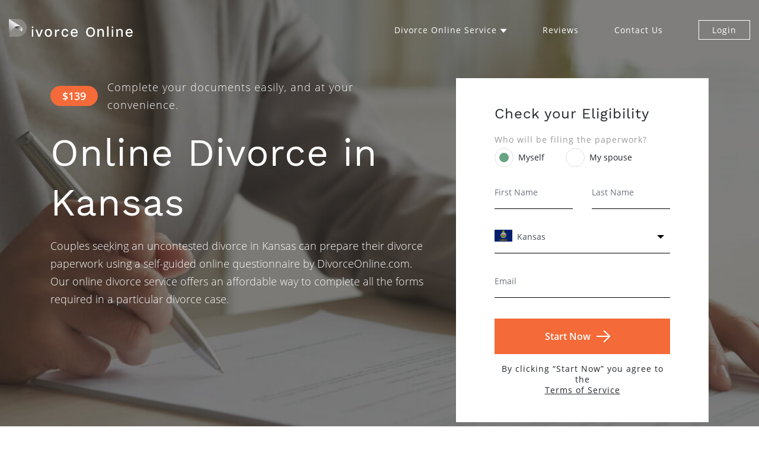

--- FILE ---
content_type: text/html; charset=utf-8
request_url: https://divorceonline.com/online-divorce-kansas/
body_size: 15542
content:

<!doctype html>
<html lang="en">
    <head>
        <meta charset="UTF-8">
        <meta http-equiv="X-UA-Compatible" content="ie=edge">
        <meta http-equiv="x-dns-prefetch-control" content="on">
        <meta name="viewport" content="width=device-width, initial-scale=1, maximum-scale=1">
        <link rel="shortcut icon" href="/static/multisite/img/multisite/divorceonline/favicon/favicon.aa9e8f9d7b3a.ico">
        <link rel="icon" type="image/png" sizes="32x32" href="/static/multisite/img/multisite/divorceonline/favicon/favicon-32x32.6b744a502108.png">
        <link rel="icon" type="image/png" sizes="16x16" href="/static/multisite/img/multisite/divorceonline/favicon/favicon-16x16.7dc52e1cd565.png">

        

        
            
                <script>(function(w,d,s,l,i){w[l]=w[l]||[];w[l].push({'gtm.start':
                new Date().getTime(),event:'gtm.js'});var f=d.getElementsByTagName(s)[0],
                j=d.createElement(s),dl=l!='dataLayer'?'&l='+l:'';j.async=true;j.src=
                'https://www.googletagmanager.com/gtm.js?id='+i+dl;f.parentNode.insertBefore(j,f);
                })(window,document,'script','dataLayer','GTM-P88H4V9');</script>
            
        

        
        

        
    <link rel="canonical" href="https://divorceonline.com/online-divorce-kansas/">


        <link rel="preload" as="font" type="font/woff2" href="/static/multisite/fonts/opensans/open-sans-v18-latin-300.24f7b0944e9e.woff2" crossorigin>
        <link rel="preload" as="font" type="font/woff2" href="/static/multisite/fonts/opensans/open-sans-v17-latin-regular.33543c5cc5d8.woff2" crossorigin>
        <link rel="preload" as="font" type="font/woff2" href="/static/multisite/fonts/opensans/open-sans-v18-latin-600.819af3d3abdc.woff2" crossorigin>
        <link rel="preload" as="font" type="font/woff2" href="/static/multisite/fonts/work-sans/work-sans-v9-latin-regular.945f164635b4.woff2" crossorigin>
        <link rel="preload" as="font" type="font/woff2" href="/static/multisite/fonts/work-sans/work-sans-v9-latin-500.0baeac1aa3ae.woff2" crossorigin>

        
    <title>Kansas Online Divorce: Fast &amp; Simple Filing for Divorce in KS</title>
    <meta name="description" content="Uncontested Online Divorce in Kansas 📝 File Divorce Papers Without a Lawyer ➥ Quick & Simple ⚖️ Fast & Cheap Online Divorce in KS 📩">


        
    <link rel="stylesheet" href="/static/multisite/css/divorceonline/bs4_source/bootstrap.min.fae9985974ea.css">
    <link rel="stylesheet" href="/static/multisite/css/divorceonline/pages.42ee10959f97.css">
    <link rel="stylesheet" href="/static/multisite/css/divorceonline/homepage.35ee30b98390.css">
    <link rel="stylesheet" href="/static/multisite/css/divorceonline/page_landing.60a0d500b165.css">



        
    
        <script type="application/ld+json">
              {
                "@context": "https://schema.org",
                "@type": "FAQPage",
                "mainEntity": [
                  
                  {
                    "@type": "Question",
                    "name": "
                    How long will divorce in Kansas take?
                    ",
                    "acceptedAnswer": {
                      "@type": "Answer",
                      "text": "
                    <p>The minimum possible limit for an uncontested no-fault divorce in Kansas is 60 days from the date of filing, as defined by the mandatory waiting period. However, even straightforward divorce cases can take a little more time (from 60 to 90 days on average) due to other factors affecting the length of the process, including the court workload or any individual circumstances of each couple.</p>
                    "
                    }
                  }
                  , 
                  {
                    "@type": "Question",
                    "name": "
                    How much does it cost to get an uncontested divorce in Kansas?
                    ",
                    "acceptedAnswer": {
                      "@type": "Answer",
                      "text": "
                    <p>The cost of any divorce in Kansas starts with the court filing fee. Other expenses depend on many factors, including whether the spouses contest the case and whether they hire an attorney or participate in divorce mediation, use self-help Kansas legal services, online divorce websites, etc.
                    Legal fees usually make up the lion's share of divorce costs: flat-fee divorce attorneys charge about $1500-$2000 plus filing fees for uncontested divorces in Kansas. However, the spouses can attempt a DIY divorce and take advantage of affordable online divorce services for document preparation to lower divorce costs.
                    </p>
                    "
                    }
                  }
                  , 
                  {
                    "@type": "Question",
                    "name": "
                    Can I get a free divorce?
                    ",
                    "acceptedAnswer": {
                      "@type": "Answer",
                      "text": "
                    <p>If the plaintiff cannot afford the court filing fee, they may complete a Poverty Affidavit. The judge considers the plaintiff's request and their financial resources and exempts the applicant from payment if it's found that their income is too low.
                    </p>
                    "
                    }
                  }
                  , 
                  {
                    "@type": "Question",
                    "name": "
                    What forms do I need to file for divorce in Kansas?
                    ",
                    "acceptedAnswer": {
                      "@type": "Answer",
                      "text": "
                    <p>Kansas divorce forms include but are not limited to Petition for Divorce, Civil Information Sheet, Domestic Relations Affidavit, Voluntary Entry of Appearance, Request for Service Form, Child Support Worksheet, Parenting Plan, Notice of Hearing, Decree of Divorce.</p>
                    "
                    }
                  }
                  
                  ]
                }
            </script>
    


        
            <meta property="og:url" content="https://divorceonline.com" />
            <meta property="og:type" content="website" />
            <meta property="og:title" content="What Is an Online Divorce and How to Get It ? - Divorce Online" />
            <meta property="og:description" content="What online divorce is. The procedure for filing for divorce on the Internet. Advantages and disadvantages of an online divorce in 2026." />
            <meta property="og:image" content="/static/multisite/img/multisite/divorceonline/homepage/main-banner.de2d35aa7245.jpg" />
        

        

        
<script>
    function getOsFromUserAgent() {
        const userAgent = window.navigator.userAgent;
        if (/like Mac/.test(userAgent)) {
            return "iOS";
        }
        if (/Mac/.test(userAgent)) {
            return "Mac OS";
        }
        if (/Android/.test(userAgent)) {
            return "Android OS";
        }
        if (/Linux/.test(userAgent)) {
            return "Linux OS";
        }
        if (/Win/.test(userAgent)) {
            return "Windows OS";
        }
        return "Unknown OS";
    }
    function CustomEventTracker() {
        this.commonData = {
            csrfmiddlewaretoken: "vgrZDM7pKlCaDDKTheKQAJHNyD8RhTE0RXKAlHQk0MGCgh6VfuaSz9ITAtScpeqv",
            os: getOsFromUserAgent(),
            url: window.location.href,
            referer: document.referrer,
            page_title: document.title
        };
        this.getEventData = function (params) {
            const eventData = {
                event_type: params.type
            };
            switch (params.type) {
                case "PageView":
                    
                    break;
                case "Click":
                    if (!params.element) {
                        return null;
                    }
                    eventData.target_tag = params.element.tagName.toLowerCase();
                    eventData.target_class = params.element.className || "";
                    eventData.target_text = params.element.innerText || "";
                    break;
                case "ModalShown":
                case "ModalHidden":
                    if (!params.element) {
                        return null;
                    }
                    eventData.modal_title = params.element.id || "";
                    break;
                default:
                    return null;
            }
            for (key in this.commonData) {
                eventData[key] = this.commonData[key];
            }
            return eventData;
        };
        this.getFormData = function (eventData) {
            const formData = new FormData();
            for (key in eventData) {
                formData.append(key, eventData[key]);
            }

            return formData;
        };
        this.sendFormData = function (formData) {
            if (window.navigator.sendBeacon) {
                return window.navigator.sendBeacon("/api/v1/events/", formData);
            }
            const xhr = new XMLHttpRequest();
            xhr.open("POST", "/api/v1/events/", true);
            return xhr.send(formData);
        };
        this.sendEvent = function (params) {
            if (!params.type) {
                return null;
            }
            const eventData = this.getEventData(params);
            if (!eventData) {
                return null;
            }
            return this.sendFormData(this.getFormData(eventData));
        };
    }
    const Tracker = new CustomEventTracker();
    Tracker.sendEvent({ type: "PageView" });
    function tracking() {
        $(document).on("click", function (event) {
            const $target = $(event.target);
            if ($target.is("a, button, input[type=submit], input[type=button]")) {
                return Tracker.sendEvent({ type: "Click", element: $target.get(0) });
            }
            const $parent = $target.closest("a, button, input[type=submit], input[type=button]");
            if ($parent.length) {
                return Tracker.sendEvent({ type: "Click", element: $parent.get(0) });
            }
        });
        $(document).on("shown.bs.modal hidden.bs.modal", function (event) {
            return Tracker.sendEvent({ type: event.type === "shown" ? "ModalShown" : "ModalHidden", element: event.target });
        });
    }
    document.addEventListener("DOMContentLoaded", tracking);
</script>



        
            <script type="text/javascript">
                (function(c,l,a,r,i,t,y){
                    c[a]=c[a]||function(){(c[a].q=c[a].q||[]).push(arguments)};
                    t=l.createElement(r);t.async=1;t.src="https://www.clarity.ms/tag/"+i;
                    y=l.getElementsByTagName(r)[0];y.parentNode.insertBefore(t,y);
                })(window, document, "clarity", "script", "bgty9ntar0");
            </script>
        
    </head>

    <body>
        
            <noscript><iframe src="https://www.googletagmanager.com/ns.html?id=GTM-P88H4V9" height="0" width="0" style="display:none;visibility:hidden"></iframe></noscript>
        
        
    

<header class="header header_with-links header_with-links_transparent header_absolute-positions">
    <div class="container d-flex align-items-center align-items-lg-end flex-wrap header__container">
        <a class="header__link-logo" href="/">
            <picture class="white-logo d-block d-lg-block">
                <source media="(max-width: 991.98px)" srcset="/static/multisite/img/multisite/divorceonline/logo/logo-white-sm.ebc47de11797.svg">
                <img loading="lazy" src="/static/multisite/img/multisite/divorceonline/logo/logo-white-lg.30312efd0ad8.svg" alt="Logo">
            </picture>
            <picture class="black-logo d-none d-lg-none">
                <source media="(max-width: 991.98px)" srcset="/static/multisite/img/multisite/divorceonline/logo/logo-black-sm.2d855d8179e9.svg">
                <img loading="lazy" src="/static/multisite/img/multisite/divorceonline/logo/logo-black-lg.7c7aab7fb5ab.svg" alt="Logo">
            </picture>
        </a>
        <div class="menu-btn ml-auto d-lg-none">
            <div class="bar"></div>
            <div class="bar my-1"></div>
            <div class="bar"></div>
        </div>
        <nav class="header-nav ml-lg-auto flex-column flex-lg-row pt-5 pt-lg-0">
            <div class="header-nav__link_main-menu mb-0 border-0">
                <a href="javascript:void(0)" class="header-nav__link anim-underline-up-down js-submenu1">
                    <span>Divorce Online Service</span>
                    <svg class="d-none d-lg-inline" width="12" height="8" fill="none" xmlns="http://www.w3.org/2000/svg"><path d="M6.168 7.5L.538.75h11.259L6.167 7.5z" fill="#fff"/></svg>
                </a>
            </div>
            <ul class="header-nav__submenu mb-lg-0 d-lg-none" id="submenu1">
                <li class="order-lg-1 header-nav__link_sub-menu"><a class="header-nav__link mr-lg-3 mr-xl-3" href="/#howItWorks">How it works</a></li>
                <li class="order-lg-4 header-nav__link_sub-menu"><a class="header-nav__link mr-lg-3 mr-xl-3" href="/#premiumOffers">Premium Offers</a></li>
                <li class="order-lg-2 header-nav__link_sub-menu"><a class="header-nav__link mr-lg-3 mr-xl-3" href="/#commitmentToCustomers">Commitment to customers</a></li>
                <li class="order-lg-5 header-nav__link_sub-menu"><a class="header-nav__link mr-lg-3 mr-xl-3" href="/#inNumbers">DivorceOnline in numbers</a></li>
                <li class="order-lg-3 header-nav__link_sub-menu"><a class="header-nav__link prevent-js mr-lg-3 mr-xl-3" href="/disclaimer/">Disclaimer</a></li>
                <li class="order-lg-6 header-nav__link_sub-menu"><a class="header-nav__link prevent-js mr-lg-3 mr-xl-3" href="/guarantee/">Guarantee</a></li>
            </ul>
            <div class="header-nav__link_main-menu"><a href="/reviews/" class="header-nav__link anim-underline-up-down">Reviews</a></div>
            <div class="header-nav__link_main-menu"><a href="/contact_us/" class="header-nav__link anim-underline-up-down">Contact Us</a></div>
            <div class="header-nav__link_main-menu mb-0 border-0"><a href="javascript:void(0)" class="header-nav__link header-nav__link_as-btn mr-0 js-login-trigger">Login</a></div>
            <button type="button" class="btn btn-primary btn_arrow btn_241 mx-auto mt-auto d-lg-none mb-5 js-start-now">Start Now</button>
        </nav>
    </div>
</header>


        <main class="">
            

<section class="mainbanner">
    <div class="container">
        <div class="row">
            <div class="col-lg-7">
                <div class="d-flex align-items-center text-white">
                    <span class="banner-price bg-orange border-radius-18 font-weight-600 mr-2 mr-lg-3">$139</span>
                    <span class="h4 mb-0">Complete your documents easily, and at your convenience.</span>
                </div>
                
                    <div class="mt-2 mb-3 mt-lg-4 mb-lg-3">
                        <h1 class="h1 text-white">Online Divorce in Kansas</h1>
                    </div>
                
                
                <div class="description">
                    
                    <p>Couples seeking an uncontested divorce in Kansas can prepare their divorce paperwork using a self-guided online questionnaire by DivorceOnline.com.
            Our online divorce service offers an affordable way to complete all the forms required in a particular divorce case.</p>
                    
                </div>
                
            </div>
            <div class="col-lg-5">
                
                <div class="lead-form w-max ml-auto">
                    <form class="mainbanner__form GA4-leadForm-top" method="POST" action="/" id="topLeadForm">
                        <h3 class="h3 mb-3">Check your Eligibility</h3>
                        <input type="hidden" name="csrfmiddlewaretoken" value="vgrZDM7pKlCaDDKTheKQAJHNyD8RhTE0RXKAlHQk0MGCgh6VfuaSz9ITAtScpeqv">
                        
                            <div class="form-group">
                                <label class="h6 text-black-40 w-100">Who will be filing the paperwork?</label>
                                
    <div class="custom-control custom-radio custom-control-inline">
        <input type="radio" id="id_who_will_file_0"
               name="who_will_file" value="1"
               class="custom-control-input "
                 checked="checked" 
                
                required
        >
        <label class="custom-control-label"
               for="id_who_will_file_0">Myself</label>
    </div>

    <div class="custom-control custom-radio custom-control-inline">
        <input type="radio" id="id_who_will_file_1"
               name="who_will_file" value="2"
               class="custom-control-input "
                
                
                required
        >
        <label class="custom-control-label"
               for="id_who_will_file_1">My spouse</label>
    </div>

                                
                            </div>
                        

                        
                            
                                <div class="d-flex align-items-center">
                            <div class="form-group w-50 mr-3">
                                <input type="text" name="first_name" placeholder="First Name" class="form-control" maxlength="50" required id="id_first_name">
                                
                            </div>
                            
                            
                        
                            
                                
                            <div class="form-group w-50 ml-3">
                                <input type="text" name="last_name" placeholder="Last Name" class="form-control" maxlength="50" required id="id_last_name">
                                
                            </div>
                            </div>
                            
                        
                            
                                
                            <div class="form-group js-custom-select">
                                <select name="state_of_filing" class="" required id="id_state_of_filing">
  <option value="">Select your state</option>

  <option value="alabama">Alabama</option>

  <option value="alaska">Alaska</option>

  <option value="arizona">Arizona</option>

  <option value="arkansas">Arkansas</option>

  <option value="california">California</option>

  <option value="colorado">Colorado</option>

  <option value="connecticut">Connecticut</option>

  <option value="delaware">Delaware</option>

  <option value="florida">Florida</option>

  <option value="georgia">Georgia</option>

  <option value="hawaii">Hawaii</option>

  <option value="idaho">Idaho</option>

  <option value="illinois">Illinois</option>

  <option value="indiana">Indiana</option>

  <option value="iowa">Iowa</option>

  <option value="kansas" selected>Kansas</option>

  <option value="kentucky">Kentucky</option>

  <option value="louisiana">Louisiana</option>

  <option value="maine">Maine</option>

  <option value="maryland">Maryland</option>

  <option value="massachusetts">Massachusetts</option>

  <option value="michigan">Michigan</option>

  <option value="minnesota">Minnesota</option>

  <option value="mississippi">Mississippi</option>

  <option value="missouri">Missouri</option>

  <option value="montana">Montana</option>

  <option value="nebraska">Nebraska</option>

  <option value="nevada">Nevada</option>

  <option value="new-hampshire">New Hampshire</option>

  <option value="new-jersey">New Jersey</option>

  <option value="new-mexico">New Mexico</option>

  <option value="new-york">New York</option>

  <option value="north-carolina">North Carolina</option>

  <option value="north-dakota">North Dakota</option>

  <option value="ohio">Ohio</option>

  <option value="oklahoma">Oklahoma</option>

  <option value="oregon">Oregon</option>

  <option value="pennsylvania">Pennsylvania</option>

  <option value="rhode-island">Rhode Island</option>

  <option value="south-carolina">South Carolina</option>

  <option value="south-dakota">South Dakota</option>

  <option value="tennessee">Tennessee</option>

  <option value="texas">Texas</option>

  <option value="utah">Utah</option>

  <option value="vermont">Vermont</option>

  <option value="virginia">Virginia</option>

  <option value="washington">Washington</option>

  <option value="washington-dc">Washington D.C.</option>

  <option value="west-virginia">West Virginia</option>

  <option value="wisconsin">Wisconsin</option>

  <option value="wyoming">Wyoming</option>

  <option value="alberta">Alberta</option>

  <option value="british-columbia">British Columbia</option>

  <option value="manitoba">Manitoba</option>

  <option value="new-brunswick">New Brunswick</option>

  <option value="ontario">Ontario</option>

</select>
                                
                            </div>
                            
                            
                        
                            
                                
                            <div class="form-group">
                                <input type="text" name="email" placeholder="Email" class="form-control" maxlength="320" required id="id_email">
                                
                            </div>
                            
                            
                        
                            
                        
                        <button class="btn btn-primary btn_arrow w-100" type="submit">Start Now</button>
                        <p class="h6 text-center mb-0 mt-3">
                            By clicking “Start Now” you agree to the <br class="d-none d-sm-block">
                            <a class="text-reset text-underline" href="/terms_of_service/" target="_blank">Terms of Service</a>
                        </p>
                    </form>
                </div>
            </div>
        </div>
    </div>
</section>


<section class="section state-content">
    <div class="container">
        <div class="row">
            <div class="col-12">
                <div class="text-block fz24">
                    <h2 class="text-center mb-lg-5 mb-4">Uncontested Divorce in  Kansas</h2>
                    
                    <p>There are two ways to classify a Kansas divorce:
            </p>
            <ul>
                <li>A contested divorce occurs when the spouses disagree with anything in the case, including child-related issues, spousal support, property division, etc., and leave the disputed issues for a judge to decide.
            The contested divorce process typically becomes lengthy, involving several court appearances or a trial until a judge signs the final decree.</li>
                <li>A divorce is considered uncontested when the spouses resolve their disputes out of court. Instead of relying on a judge's decision, they enter into a Settlement Agreement covering child custody, visitation, child support, health insurance coverage for minor children, property division (including marital home, the spouses' assets, and debts), alimony, etc. </li>
            </ul>
            <p>In an uncontested no-fault divorce, only a final hearing is usually required, where the judge reviews the divorce documents submitted for court approval and asks questions about the Settlement Agreement terms. Thus, the uncontested divorce process is a relatively quick and cheap way to end the marriage, given that you and your spouse agree to cooperate.
            </p>
                    
                </div>
            </div>
        </div>
        <div class="text-center">
            <button type="button" class="btn btn-primary btn_241 btn_arrow js-start-now">Start Now</button>
        </div>
    </div>
</section>



<section class="section state-get-form">
    <div class="container">
        <div class="row">
            <div class="col-xl-6 col-12">
                <div class="text-block text-white fz18">
                    <h2 class="text-xl-left mb-lg-3 mb-4 text-center">Get Your Divorce Forms Completed Online</h2>
                    
                    <p>Although divorcing couples can download blank forms approved by the Kansas Supreme Court at the Kansas judicial branch government website, this option is not suitable for everyone. Neither this website nor the court Clerk provides specific advice on interpreting state laws and county requirements or assistance in completing any divorce papers considering your particular legal rights and obligations.
            All this doesn't mean you need to engage a law firm to choose the right divorce forms and fill them out correctly. Instead, spouses filing for a simple uncontested divorce can use online divorce services like DivorceOnline.com.
            Divorce Online offers a middle ground between contacting a high-priced lawyer's office and doing all the paperwork yourself. 
            Our online divorce services cost just $139. For that affordable price, we help our users prepare for the divorce filing process, from selecting the necessary divorce papers to completing them following Kansas divorce laws. Our users also receive written instructions on filing their divorce documents with the Clerk of the proper District Court.
            You can receive your ready-to-file divorce forms in only two business days.</p>
                    
                </div>
            </div>
        </div>
    </div>
</section>

<section class="section section-steps bg-main-gray" id="premiumOffers">
    <div class="container">
        <h2 class="text-center mb-lg-3 mb-2">Steps for Filing a Divorce in  Kansas</h2>
        
        <div class="subtitle fz24 text-center">
            
            <p>The Kansas divorce process takes several consecutive steps.</p>
            
        </div>
        
        
        <div class="row mt-4 mt-lg-5" id="offerCollapse">
            <div class="col-lg-5 d-none d-lg-block offer-questions">
                
                    <div class="offer-questions__item active">
                        <button type="button" class="btn h3 text-left p-0 mb-0" data-target="#offerAnswer1">1.Meet the Kansas residency requirements</button>
                    </div>
                
                    <div class="offer-questions__item ">
                        <button type="button" class="btn h3 text-left p-0 mb-0" data-target="#offerAnswer2">2.Choose the grounds for divorce</button>
                    </div>
                
                    <div class="offer-questions__item ">
                        <button type="button" class="btn h3 text-left p-0 mb-0" data-target="#offerAnswer3">3.Initial filing for divorce</button>
                    </div>
                
                    <div class="offer-questions__item ">
                        <button type="button" class="btn h3 text-left p-0 mb-0" data-target="#offerAnswer4">4.Serving the divorce papers on the defendant</button>
                    </div>
                
                    <div class="offer-questions__item ">
                        <button type="button" class="btn h3 text-left p-0 mb-0" data-target="#offerAnswer5">5.Finalizing a divorce</button>
                    </div>
                
            </div>

            <div class="col-lg-7">
                
                <div class="offer-answer">
                    <button class="btn h3 text-left d-lg-none p-0 pr-3 mb-0" type="button" data-toggle="collapse" data-target="#offerAnswer1" aria-expanded="true" aria-contols="#offerAnswer1">1.Meet the Kansas residency requirements</button>
                    <div class="collapse show" id="offerAnswer1">
                        <div class="h4 pt-3 pt-lg-0 text-block fz24">
                            
                            
                    <p>For a couple to be eligible to dissolve the marriage in Kansas, at least one spouse must have lived in Kansas for at least sixty days before filing a divorce petition with the local court.</p>
                    
                            
                            <button type="button" class="btn btn-primary btn_241 btn_arrow js-start-now">Start Now</button>
                        </div>
                    </div>
                </div>
                
                <div class="offer-answer">
                    <button class="btn h3 text-left d-lg-none p-0 pr-3 mb-0" type="button" data-toggle="collapse" data-target="#offerAnswer2" aria-expanded="true" aria-contols="#offerAnswer2">2.Choose the grounds for divorce</button>
                    <div class="collapse " id="offerAnswer2">
                        <div class="h4 pt-3 pt-lg-0 text-block fz24">
                            
                            
                    <p>Spouses seeking an uncontested divorce must agree on the legal reason for the divorce (ground). Although Kansas recognizes both no-fault and fault grounds for divorce, most divorces are no-fault, based on Incompatibility. This ground means that the spouses cannot get along anymore, but there's no one to blame for the marriage breakdown.
                    To obtain a fault-based divorce, the plaintiff must prove to the court that the other spouse acted in certain ways. The fault grounds for divorce in Kansas are:
                    </p>
                    <ul>
                        <li>Failure to perform a material marital duty or obligation (e.g. refusing to engage in sexual relations)</li>
                        <li>Mental illness of either party (given that the spouse has been confined to a mental hospital or institution for at least two years, or a court ruled that they have a mental health condition)</li>
                    </ul>
                    
                            
                            <button type="button" class="btn btn-primary btn_241 btn_arrow js-start-now">Start Now</button>
                        </div>
                    </div>
                </div>
                
                <div class="offer-answer">
                    <button class="btn h3 text-left d-lg-none p-0 pr-3 mb-0" type="button" data-toggle="collapse" data-target="#offerAnswer3" aria-expanded="true" aria-contols="#offerAnswer3">3.Initial filing for divorce</button>
                    <div class="collapse " id="offerAnswer3">
                        <div class="h4 pt-3 pt-lg-0 text-block fz24">
                            
                            
                    <p>To start a divorce case in Kansas, the plaintiff (the spouse initiating the case) must file a divorce petition and other completed divorce papers with the Clerk of the District Court in the county where either party lives.</p>
                    <div class="custom-accordion">
                        <h4>Divorce papers in Kansas</h4>
                        <div>
                            <p>The most common Kansas divorce forms needed to start a case include:</p>
                            <ul>
                                <li>Petition for Divorce</li>
                                <li>Civil Information Sheet</li>
                                <li>Domestic Relations Affidavit</li>
                                <li>Request for Service Form (if not filing Voluntary Entrance of Appearance)</li>
                            </ul>
                            <p>The rest of the necessary court forms typically vary depending on the multiple circumstances of a particular divorce case. For example, the spouses need to complete additional documents if they have minor children, if they want to waive the filing fees, or if either spouse is active-duty military, etc.</p>
                        </div>
                        <h4>Filing fees</h4>
                        <div>
                            <p>The plaintiff must pay a mandatory court filing fee when filing a divorce petition. On average, the cost for beginning a divorce case is about $200 in Kansas, but it can vary from county to county. Besides, the plaintiff may need to pay an additional service fee.
                                Check with the Clerk or the local courthouse to determine the exact amount.</p>
                        </div>
                        <h4>Waiting period</h4>
                        <div>
                            <p>Kansas divorce process implies a mandatory 60-day waiting period from the time the plaintiff files legal action until a court can enter a divorce decree. Thus, the final hearing date cannot be scheduled any sooner, even if the spouses have agreed on all terms of their divorce.</p>
                        </div>
                    </div>
                    
                     
                            
                            <button type="button" class="btn btn-primary btn_241 btn_arrow js-start-now">Start Now</button>
                        </div>
                    </div>
                </div>
                
                <div class="offer-answer">
                    <button class="btn h3 text-left d-lg-none p-0 pr-3 mb-0" type="button" data-toggle="collapse" data-target="#offerAnswer4" aria-expanded="true" aria-contols="#offerAnswer4">4.Serving the divorce papers on the defendant</button>
                    <div class="collapse " id="offerAnswer4">
                        <div class="h4 pt-3 pt-lg-0 text-block fz24">
                            
                            
                    <p>The next step is serving divorce papers on the defendant, i.e., notifying the non-filing spouse that the divorce process has begun.
                    In Kansas, the service of process can be accomplished in one of the following ways:
                    </p>
                    <ul>
                        <li>The defendant can sign a Voluntary Entry of Appearance form in front of a notary public as an acknowledgment of service. The signed form must be filed with the Clerk.</li>
                        <li>The plaintiff can complete a Request for Service form and use the Sheriff's service to deliver the Petition for Divorce to the defendant.  </li>
                        <li>By certified mail, return receipt requested (the plaintiff has to file the green return receipt card with the Clerk when received from the US Postal Service).</li>
                    </ul>
                    
                            
                            <button type="button" class="btn btn-primary btn_241 btn_arrow js-start-now">Start Now</button>
                        </div>
                    </div>
                </div>
                
                <div class="offer-answer">
                    <button class="btn h3 text-left d-lg-none p-0 pr-3 mb-0" type="button" data-toggle="collapse" data-target="#offerAnswer5" aria-expanded="true" aria-contols="#offerAnswer5">5.Finalizing a divorce</button>
                    <div class="collapse " id="offerAnswer5">
                        <div class="h4 pt-3 pt-lg-0 text-block fz24">
                            
                            
                    <p>After the defendant has received the required court forms, the Clerk can assign the hearing date, but not until the waiting period expires.
                    The plaintiff must mail the Notice of Hearing to their spouse during the waiting period and file the original with the Clerk. Besides, in an uncontested divorce, the spouses need to complete the Decree of Divorce form and file their Settlement Agreement with the court.
                    </p>
                    <p>At the uncontested final hearing, the judge typically reviews all the submitted divorce forms and considers the facts stated in the petition and the couple's Settlement Agreement terms.
                    If everything is completed correctly and the agreement is fair, the court can enter a final judgment of divorce.
                    The original decree signed by the judge must be filed with the Clerk.
                    </p>
                    
                            
                            <button type="button" class="btn btn-primary btn_241 btn_arrow js-start-now">Start Now</button>
                        </div>
                    </div>
                </div>
                
            </div>
        </div>
        
    </div>
</section>

<section class="section">
    <div class="container">
        <h2 class="text-center mb-lg-5 mb-3"> Getting a Divorce With Children</h2>
        <div class="row flex-lg-row flex-column flex-column-reverse">
            <div class="col-12 mb-lg-0 mb-4">
                <div class="text-block fz18">
                    
                    <p>In a Kansas divorce, parental rights and responsibilities can be determined by the Parenting Plan created by the spouses or at a court's discretion.
            However, the Kansas court decides all the child-related issues, including where the child lives or how much child support should be, based on the child's best interest. In particular, Kansas laws imply that joint custody is preferred (until proven otherwise), but it does not pertain to the child's physical residence. Thus, it is presumed that the spouses should share decision-making authority concerning the child's upbringing, even if the child resides primarily with one parent (who has "physical" custody).
            Joint physical custody occurs when the child lives with both parents for nearly equal periods.
            </p>
            <p>If the parents cannot agree, the court can order them to attempt mediation to reach an agreement about physical and legal custody, visitation schedules, etc., or determine these terms at its discretion. To do this, the judges consider multiple relevant factors, including but are not limited to:</p>
            <ul>
                <li>the child's relationship with each parent;</li>
                <li>the child's emotional and physical needs;</li>
                <li>the child's adjustment to their home, school, and community;</li>
                <li>the child's wishes regarding custody if the child is of sufficient age, maturity, and understanding;</li>
                <li>both parents' preferences;</li>
                <li>each parent's willingness and ability to encourage a continuing relationship between the child and the other parent;</li>
                <li>each parent's involvement in the upbringing and care of the child before the divorce;</li>
                <li>any evidence of domestic violence and abuse.</li>
            </ul>
            <p>As for child support, Standard Kansas Child Support Guidelines apply in almost all cases, barring exceptional circumstances.
            According to these rules, the amount of child support is calculated considering the income of both parents, the number of children, child-related expenses, and custody plan.
            In general, child support continues until the child reaches age 18 but may be extended until the child graduates from high school.
            </p>
            <p>The following additional forms are provided for divorcing parents:</p>
            <ul>
                <li>Child Support Worksheet</li>
                <li>Parenting Plan</li>
                <li>Kansas Payment Center Information Sheet</li>
                <li>Vital Statistics Worksheet</li>
            </ul>
                    
                </div>
                <div class="d-flex justify-content-center">
                    <button type="button" class="btn btn-primary btn_241 btn_arrow js-start-now">Start Now</button>
                </div>
            </div>
        </div>
    </div>
</section>


<section class="section bg-main-gray">
    <div class="container">
        <h2 class="text-center ml-auto mr-auto mb-lg-5 mb-3 col-xl-9 col-lg-10 col-12">Filing for Divorce in Kansas Without a Lawyer</h2>
        <div class="text-block fz24">
            
            <ul>
                <li>An uncontested divorce is the most straightforward and fastest way to end a marriage in Kansas. Besides, the spouses are not forbidden to arrange their own divorce without an attorney.</li>
                <li>A Pro Se divorce, in which either party chooses to represent themselves in court, requires the same steps as any legally-assisted divorce. However, the spouses bear full responsibility for filling out all the required divorce forms and completing the filing process properly.</li>
                <li>Pro Se litigants can use self-help forms provided by Kansas Legal Services. However, if you do not have relevant experience, legal paperwork can be tricky. In such a case, our online divorce service will be helpful.</li>
            </ul>
            
        </div>
    </div>
</section>


<section class="section bg-main">
    <div class="container text-white">
        <h2 class="text-center mb-lg-5 mb-3">Do-It-Yourself Divorce in Kansas</h2>
        <div class="text-block fz24">
            
            <p>Divorce Online provides a comfortable step-by-step process of selecting and completing your unique Kansas divorce forms without an attorney. 
            Just check eligibility for the online divorce option, provide your case details, and complete the specially selected forms customized to your unique circumstances.
            That's all! You can work with your documents wherever and whenever you want, move at your own pace, and go back and make edits if necessary. Once you've completed DivorceOnline.com’s online questionnaire, you can receive your court-ready divorce forms in only two business days. Print them, sign, and start your divorce case following the comprehensive filing instructions we provide.</p>
            
        </div>
    </div>
</section>


<section class="block-bg-btn d-flex align-items-center justify-content-center">
    <button type="button" class="btn btn-primary btn_arrow btn_241 d-none d-lg-block w-auto js-start-now" tabindex="-1">Start Now</button>
</section>

<section class="section reviews overflow-hidden">
    

<div class="container">
    <div class="d-flex align-items-center justify-content-between mb-4 mb-lg-5">
        <h2 class="mb-0 mr-lg-4">Reviews</h2>
        <div class="reviews-btns d-flex align-items-center">
            <button type="button" class="reviews-btns__prev btn anim-underline-up-down dark p-0 mr-3">prev</button>
            <div class="reviews-btns__delimiter mx-1 mx-lg-3"></div>
            <button type="button" class="reviews-btns__next btn anim-underline-up-down dark p-0 ml-3">next</button>
        </div>
    </div>
    <div class="reviews-item-track">
        


    <div class="reviews-item">
        <div class="reviews-item__header d-flex align-items-center pb-1 pb-lg-0 mb-lg-n2">
            
                <div class="reviews-avatar mr-3">
                    <img loading="lazy" class="d-lg-none" src="/static/multisite/img/multisite/divorceonline/clients/client1.6a7f5551c999.jpg" alt="Sandra P.">
                </div>
            
            <div class="d-flex align-items-center justify-content-between w-100">
                <span>
                    <span class="h3 d-block d-sm-inline-block mb-0">Sandra P.</span><span class="d-none d-sm-inline-block">&nbsp;/&nbsp;</span><span class="h5">Fremont</span>
                </span>
                <img loading="lazy" class="" src="/static/multisite/img/multisite/divorceonline/clients/reviews-stars.20e7ee2e5e84.png" alt="stars">
            </div>
        </div>
        <hr>
        <div class="reviews-item__body d-flex align-items-start">
            
                <img loading="lazy" class="d-none d-lg-inline-block mr-4" src="/static/multisite/img/multisite/divorceonline/clients/client1.6a7f5551c999.jpg" alt="Sandra P.">
            
            <span class="h5 mb-0">When I realized that my marriage was beyond saving, I started looking for a lawyer. The cost was sky-high. So I came here and let DivorceOnline handle my divorce papers. Registration was simple. And everything about the site is smooth easy to use. My documents came in two days. I hope my feedback helps anyone who’s still in doubt.</span>
        </div>
    </div>

    <div class="reviews-item">
        <div class="reviews-item__header d-flex align-items-center pb-1 pb-lg-0 mb-lg-n2">
            
                <div class="reviews-avatar mr-3">
                    <img loading="lazy" class="d-lg-none" src="/static/multisite/img/multisite/divorceonline/clients/client2.8abd416fbc51.jpg" alt="Eric N.">
                </div>
            
            <div class="d-flex align-items-center justify-content-between w-100">
                <span>
                    <span class="h3 d-block d-sm-inline-block mb-0">Eric N.</span><span class="d-none d-sm-inline-block">&nbsp;/&nbsp;</span><span class="h5">Elk Grove</span>
                </span>
                <img loading="lazy" class="" src="/static/multisite/img/multisite/divorceonline/clients/reviews-stars.20e7ee2e5e84.png" alt="stars">
            </div>
        </div>
        <hr>
        <div class="reviews-item__body d-flex align-items-start">
            
                <img loading="lazy" class="d-none d-lg-inline-block mr-4" src="/static/multisite/img/multisite/divorceonline/clients/client2.8abd416fbc51.jpg" alt="Eric N.">
            
            <span class="h5 mb-0">Thank you, Divorceonline, for such prompt help. I filled out an application for divorce online and answered all the questions, and it wasn’t complicated at all. Thanks to the filing instructions, I started my divorce without trouble.</span>
        </div>
    </div>

    <div class="reviews-item">
        <div class="reviews-item__header d-flex align-items-center pb-1 pb-lg-0 mb-lg-n2">
            
                <div class="reviews-avatar mr-3">
                    <img loading="lazy" class="d-lg-none" src="/static/multisite/img/multisite/divorceonline/clients/client3.57def9b58a3c.jpg" alt="Aydan R.">
                </div>
            
            <div class="d-flex align-items-center justify-content-between w-100">
                <span>
                    <span class="h3 d-block d-sm-inline-block mb-0">Aydan R.</span><span class="d-none d-sm-inline-block">&nbsp;/&nbsp;</span><span class="h5">Cutler Bay</span>
                </span>
                <img loading="lazy" class="" src="/static/multisite/img/multisite/divorceonline/clients/reviews-stars.20e7ee2e5e84.png" alt="stars">
            </div>
        </div>
        <hr>
        <div class="reviews-item__body d-flex align-items-start">
            
                <img loading="lazy" class="d-none d-lg-inline-block mr-4" src="/static/multisite/img/multisite/divorceonline/clients/client3.57def9b58a3c.jpg" alt="Aydan R.">
            
            <span class="h5 mb-0">My divorce process is already rolling, thanks to the Divorceonline.com. Filing for divorce online was my best decision in life. The paperwork was flawless, and the cost was affordable. I paid less than $800 for the Divorceonline service plus filing fees in my state. It’s a reasonable price compared to what a lawyer would charge.</span>
        </div>
    </div>

    <div class="reviews-item">
        <div class="reviews-item__header d-flex align-items-center pb-1 pb-lg-0 mb-lg-n2">
            
                <div class="reviews-avatar mr-3">
                    <img loading="lazy" class="d-lg-none" src="/static/multisite/img/multisite/divorceonline/clients/client4.fc2abf21e6e7.jpg" alt="Megan S.">
                </div>
            
            <div class="d-flex align-items-center justify-content-between w-100">
                <span>
                    <span class="h3 d-block d-sm-inline-block mb-0">Megan S.</span><span class="d-none d-sm-inline-block">&nbsp;/&nbsp;</span><span class="h5">Riverside</span>
                </span>
                <img loading="lazy" class="" src="/static/multisite/img/multisite/divorceonline/clients/reviews-stars.20e7ee2e5e84.png" alt="stars">
            </div>
        </div>
        <hr>
        <div class="reviews-item__body d-flex align-items-start">
            
                <img loading="lazy" class="d-none d-lg-inline-block mr-4" src="/static/multisite/img/multisite/divorceonline/clients/client4.fc2abf21e6e7.jpg" alt="Megan S.">
            
            <span class="h5 mb-0">I found a divorce kit on the internet because I wanted to complete divorce papers without hiring a lawyer. But my local court didn’t approve the papers, so I decided to find a trustworthy online divorce service. DivorceOnline helped me get ready-to-file papers and save money on lawyers. I filed my case immediately this time.</span>
        </div>
    </div>

    <div class="reviews-item">
        <div class="reviews-item__header d-flex align-items-center pb-1 pb-lg-0 mb-lg-n2">
            
                <div class="reviews-avatar mr-3">
                    <img loading="lazy" class="d-lg-none" src="/static/multisite/img/multisite/divorceonline/clients/client5.7f2a724bb638.jpg" alt="Laura M.">
                </div>
            
            <div class="d-flex align-items-center justify-content-between w-100">
                <span>
                    <span class="h3 d-block d-sm-inline-block mb-0">Laura M.</span><span class="d-none d-sm-inline-block">&nbsp;/&nbsp;</span><span class="h5">Madison</span>
                </span>
                <img loading="lazy" class="" src="/static/multisite/img/multisite/divorceonline/clients/reviews-stars.20e7ee2e5e84.png" alt="stars">
            </div>
        </div>
        <hr>
        <div class="reviews-item__body d-flex align-items-start">
            
                <img loading="lazy" class="d-none d-lg-inline-block mr-4" src="/static/multisite/img/multisite/divorceonline/clients/client5.7f2a724bb638.jpg" alt="Laura M.">
            
            <span class="h5 mb-0">I chose Divorceonline.com to manage my uncontested divorce, and I wasn’t disappointed. The price is really attractive – only $139 for basic divorce forms completion. And it was so easy and carefree. Thanks to this service, I got all the papers without leaving home! Then I just filed for divorce online, and that’s it!</span>
        </div>
    </div>

    <div class="reviews-item">
        <div class="reviews-item__header d-flex align-items-center pb-1 pb-lg-0 mb-lg-n2">
            
                <div class="reviews-avatar mr-3">
                    <img loading="lazy" class="d-lg-none" src="/static/multisite/img/multisite/divorceonline/clients/client6.eb7bfdb62f82.jpg" alt="Ethan D.">
                </div>
            
            <div class="d-flex align-items-center justify-content-between w-100">
                <span>
                    <span class="h3 d-block d-sm-inline-block mb-0">Ethan D.</span><span class="d-none d-sm-inline-block">&nbsp;/&nbsp;</span><span class="h5">Fort Worth</span>
                </span>
                <img loading="lazy" class="" src="/static/multisite/img/multisite/divorceonline/clients/reviews-stars.20e7ee2e5e84.png" alt="stars">
            </div>
        </div>
        <hr>
        <div class="reviews-item__body d-flex align-items-start">
            
                <img loading="lazy" class="d-none d-lg-inline-block mr-4" src="/static/multisite/img/multisite/divorceonline/clients/client6.eb7bfdb62f82.jpg" alt="Ethan D.">
            
            <span class="h5 mb-0">Divorceonline is just perfect for getting divorce papers online. They sent me a full packet in just a few days. And the court approved everything on the first try. It was amazing! Thanks for the first-class service!</span>
        </div>
    </div>

    </div>
</div>
</section>


    <section class="section">
    <div class="container">
        <h2 class="col-12 text-md-center text-left mb-lg-5 mb-3">Frequently Asked Questions:</h2>
        <div class="col-md-10 col-12 m-auto">
            <div class="accordion" id="accordionExample">
                
                <div class="accordion__item">
                    <div class="accordion__head" id="headingOne">
                        <h2 class="mb-0">
                            <button class="btn p-0 text-decoration-none  pt-0   pb-3 btn-link btn-block text-left h4 text-dark d-flex align-items-center justify-content-between" type="button" data-toggle="collapse" data-target="#collapse1" aria-expanded="true" aria-controls="collapse1">
                                
                    How long will divorce in Kansas take?
                    
                                <span class="cross"></span>
                            </button>
                        </h2>
                    </div>
                    <div id="collapse1" class="collapse show" aria-labelledby="headingOne" data-parent="#accordionExample">
                        <div class="text-block fz18">
                            
                            
                    <p>The minimum possible limit for an uncontested no-fault divorce in Kansas is 60 days from the date of filing, as defined by the mandatory waiting period. However, even straightforward divorce cases can take a little more time (from 60 to 90 days on average) due to other factors affecting the length of the process, including the court workload or any individual circumstances of each couple.</p>
                    
                            
                        </div>
                    </div>
                </div>
                
                <div class="accordion__item">
                    <div class="accordion__head" id="headingOne">
                        <h2 class="mb-0">
                            <button class="btn p-0 text-decoration-none  pt-lg-5 pt-3 collapsed   pb-3 btn-link btn-block text-left h4 text-dark d-flex align-items-center justify-content-between" type="button" data-toggle="collapse" data-target="#collapse2" aria-expanded="true" aria-controls="collapse2">
                                
                    How much does it cost to get an uncontested divorce in Kansas?
                    
                                <span class="cross"></span>
                            </button>
                        </h2>
                    </div>
                    <div id="collapse2" class="collapse " aria-labelledby="headingOne" data-parent="#accordionExample">
                        <div class="text-block fz18">
                            
                            
                    <p>The cost of any divorce in Kansas starts with the court filing fee. Other expenses depend on many factors, including whether the spouses contest the case and whether they hire an attorney or participate in divorce mediation, use self-help Kansas legal services, online divorce websites, etc.
                    Legal fees usually make up the lion's share of divorce costs: flat-fee divorce attorneys charge about $1500-$2000 plus filing fees for uncontested divorces in Kansas. However, the spouses can attempt a DIY divorce and take advantage of affordable online divorce services for document preparation to lower divorce costs.
                    </p>
                    
                            
                        </div>
                    </div>
                </div>
                
                <div class="accordion__item">
                    <div class="accordion__head" id="headingOne">
                        <h2 class="mb-0">
                            <button class="btn p-0 text-decoration-none  pt-lg-5 pt-3 collapsed   pb-3 btn-link btn-block text-left h4 text-dark d-flex align-items-center justify-content-between" type="button" data-toggle="collapse" data-target="#collapse3" aria-expanded="true" aria-controls="collapse3">
                                
                    Can I get a free divorce?
                    
                                <span class="cross"></span>
                            </button>
                        </h2>
                    </div>
                    <div id="collapse3" class="collapse " aria-labelledby="headingOne" data-parent="#accordionExample">
                        <div class="text-block fz18">
                            
                            
                    <p>If the plaintiff cannot afford the court filing fee, they may complete a Poverty Affidavit. The judge considers the plaintiff's request and their financial resources and exempts the applicant from payment if it's found that their income is too low.
                    </p>
                    
                            
                        </div>
                    </div>
                </div>
                
                <div class="accordion__item">
                    <div class="accordion__head" id="headingOne">
                        <h2 class="mb-0">
                            <button class="btn p-0 text-decoration-none  pt-lg-5 pt-3 collapsed   pb-3 btn-link btn-block text-left h4 text-dark d-flex align-items-center justify-content-between" type="button" data-toggle="collapse" data-target="#collapse4" aria-expanded="true" aria-controls="collapse4">
                                
                    What forms do I need to file for divorce in Kansas?
                    
                                <span class="cross"></span>
                            </button>
                        </h2>
                    </div>
                    <div id="collapse4" class="collapse " aria-labelledby="headingOne" data-parent="#accordionExample">
                        <div class="text-block fz18">
                            
                            
                    <p>Kansas divorce forms include but are not limited to Petition for Divorce, Civil Information Sheet, Domestic Relations Affidavit, Voluntary Entry of Appearance, Request for Service Form, Child Support Worksheet, Parenting Plan, Notice of Hearing, Decree of Divorce.</p>
                    
                            
                        </div>
                    </div>
                </div>
                
            </div>
        </div>
    </div>
</section>


        </main>

        
            

<footer class="footer">
    <div class="bg-main">
        <div class="container footer__container d-flex align-items justify-content-between flex-column flex-md-row">
            <figure class="mb-0 mr-5 mb-4 mb-md-0">
                <picture>
                    <source media="(max-width: 991.98px)" srcset="/static/multisite/img/multisite/divorceonline/logo/logo-white-sm.ebc47de11797.svg">
                    <img loading="lazy" src="/static/multisite/img/multisite/divorceonline/logo/logo-white-lg.30312efd0ad8.svg" alt="Logo">
                </picture>
            </figure>
            
                <nav class="d-flex align-items-center justify-content-between flex-wrap">
                    <a href="/frequently_asked_questions/" class="text-white anim-underline-up-down text-decoration-none px-2">FAQ</a>
                    <a href="/cookie-ccpa/" class="text-white anim-underline-up-down text-decoration-none px-2">Cookies</a>
                    <a href="/disclaimer/" class="text-white anim-underline-up-down text-decoration-none px-2">Disclaimer</a>
                    <a href="/guarantee/" class="text-white anim-underline-up-down text-decoration-none px-2 mr-0">Guarantee</a></a>
                </nav>
            
        </div>
    </div>

    <div class="container footer-info">
        <div class="row">
            <div class="col-xl-5 col-lg-6 mb-4 mb-lg-0">
                <div class="media">
                    <svg width="32" height="33" fill="none" xmlns="http://www.w3.org/2000/svg"><path d="M7 29.264h18M16 17.264a4 4 0 100-8 4 4 0 000 8z" stroke="#000" stroke-linecap="round" stroke-linejoin="round"/><path d="M26 13.264c0 9-10 16-10 16s-10-7-10-16a10 10 0 1120 0v0z" stroke="#000" stroke-linecap="round" stroke-linejoin="round"/></svg>
                    <div class="media-body h6 ml-4">
                        <b>Divorceonline.com LLC</b><br class="d-sm-none"> 2018 156th Avenue NE,<br>
                         Building F, Suite 100, Bellevue,<br class="d-sm-none"> WA 98007
                    </div>
                </div>
            </div>
            <div class="col-lg-4">
                <div class="media">
                    <svg width="32" height="33" fill="none" xmlns="http://www.w3.org/2000/svg"><path d="M19.927 5.264A10.019 10.019 0 0127 12.337M18.892 9.128a6.011 6.011 0 014.243 4.244M11.56 15.865a10.543 10.543 0 004.881 4.86.99.99 0 00.979-.074l3.13-2.087a1 1 0 01.948-.087l5.855 2.509a.997.997 0 01.6 1.037A6.002 6.002 0 0122 27.263a17 17 0 01-17-17 6.001 6.001 0 015.24-5.952.997.997 0 011.037.6l2.512 5.86a1 1 0 01-.083.941l-2.08 3.177a.992.992 0 00-.066.976v0z" stroke="#000" stroke-linecap="round" stroke-linejoin="round"/></svg>
                    <div class="media-body ml-4">
                        <a href="tel:877-504-1892" class="regular-text text-decoration-none text-black">1 (877) 504-1892</a><br>
                        <p class="h6 mb-0">Mon-Fri, 9:00AM - 8:00PM EST</p>
                    </div>
                </div>
            </div>
        </div>
        <div class="footer-disclaimer h6 mt-4 pt-lg-3 mb-2 pb-1">
            <b>Disclaimer:</b>
            <span>DivorceOnline is not a law firm and its services, website, forms or templates are not a substitute for the advice
    or services of an attorney. DivorceOnline provides access to computer-aided self-help services at your specific direction.
    DivorceOnline’s website and written instructions provide general information about the divorce process only;
    we cannot give you any specific advice, opinions or recommendations as to your selection or completion of forms
    or your particular legal rights, remedies or options.
    <a class="text-underline text-reset" href="/">DivorceOnline.com</a>
    is a website that provides access to
    self-guided online questionnaires. DivorceOnline does not sell blank forms, and a user can download those on
    a court’s website. Communications between you and DivorceOnline are governed by our Privacy Policy but are not
    covered by the attorney-client or work product privileges. Your access to DivorceOnline’s website is subject to
    and governed by our Terms Of Use. Any purchase from DivorceOnline is subject to and governed by our
    Terms of Service.</span>
        </div>
        
        <div class="h6 mb-3 mb-lg-4">
            Communications between you and DivorceOnline are governed by our
            
                <a href="/policy_window/" class="text-underline text-reset">Privacy&nbsp;Policy</a>
            
            but are not covered by
            the attorney-client or work product privileges. Your access to DivorceOnline’s website is subject to
            and governed by our
            
                <a href="/terms_of_use/" class="text-underline text-reset">Terms Of Use</a>.
            
            Any purchase from DivorceOnline is subject to and governed by our
            
                <a href="/terms_of_service/" class="text-underline text-reset">Terms of Service</a>.
            
        </div>
        <div class="h6 d-flex align-items-md-center align-items-start flex-column flex-md-row">
            <span>&copy; 2026 DivorceOnline.com, LLC</span>
            <img loading="lazy" class="ml-md-auto mt-4 mt-md-0" src="/static/multisite/img/multisite/divorceonline/secure.9eb34cd8f834.jpg" alt="Secure">
        </div>
    </div>
</footer>
        

        
        
            
                
<div class="modal fade" id="loginModal" tabindex="-1" role="dialog" aria-labelledby="premiumQualifyQuestionsPopup">
    <div class="modal-dialog modal-dialog-centered modal-lg" role="document">
        <div class="modal-content">
            <div class="modal-header">
                <h2 class="text-center w-100 mb-0">
                    <span class="js-login-or-forgot">Login</span>
                    <span class="js-login-or-forgot d-none">Forgot Password</span>
                </h2>
                <button type="button" class="close" data-dismiss="modal" aria-label="Close">
                    <span aria-hidden="true">&times;</span>
                </button>
            </div>
            <div class="modal-body mb-4 mb-lg-5">
                <form action="" id="loginForm" method="POST" class="js-login-or-forgot">
                    <input type="hidden" name="csrfmiddlewaretoken" value="vgrZDM7pKlCaDDKTheKQAJHNyD8RhTE0RXKAlHQk0MGCgh6VfuaSz9ITAtScpeqv">
                    <div class="alert alert-danger d-none"></div>
                    

                    <div class="form-group form-group_funnel bg-main-gray">
                        <label for="#id_username" class="h3 d-block mb-3"><span class="text-orange">*&nbsp;</span>Email</label>
                        <input type="email" id="id_username" class="form-control" name="username" placeholder="Enter Your Email">
                    </div>
                    <div class="form-group form-group_funnel bg-main-gray">
                        <label for="#id_password" class="h3 d-block mb-3"><span class="text-orange">*&nbsp;</span>Password</label>
                        <input type="password" id="id_password" class="form-control" name="password" placeholder="Enter Your Password">
                    </div>
                    <div class="d-flex align-items-center flex-column flex-lg-row">
                        <button type="button" class="btn btn-primary btn_292 btn_w_100_lg mr-lg-5">Login</button>
                        <a href="javascript:void(0)" class="text-black text-underline mt-4 pt-2 mt-lg-0 pt-lg-0 js-form-switch">Forgot your password?</a>
                    </div>
                </form>
                <form action="" id="forgotPasswordForm" method="POST" class="js-login-or-forgot d-none">
                    <input type="hidden" name="csrfmiddlewaretoken" value="vgrZDM7pKlCaDDKTheKQAJHNyD8RhTE0RXKAlHQk0MGCgh6VfuaSz9ITAtScpeqv">
                    <div class="alert alert-danger p-2 mb-2 fz14 d-none"></div>
                    <div class="alert alert-success fz14 p-2 mb-2 d-none">
                        Success! We just sent you an email with a password reset link.
                        Please click that link and follow the on screen instructions to reset your password.
                    </div>
                    <p class="h4 pb-1 mb-3">Please enter your email address that you used when you signed up.
                        Your current password will be emailed to you at that email address.</p>
                    <div class="form-group form-group_funnel bg-main-gray">
                        <label for="#id_email" class="h3 d-block mb-3"><span class="text-orange">*&nbsp;</span>Email</label>
                        <input type="email" id="id_email" class="form-control" name="email" placeholder="Enter Your Email">
                    </div>
                    <div class="d-flex align-items-center flex-column flex-lg-row">
                        <button type="button" class="btn btn-primary btn_292 btn_w_100_lg mr-lg-5">Get Password</button>
                        <a href="javascript:void(0)" class="text-black text-underline mt-4 pt-2 mt-lg-0 pt-lg-0 js-form-switch">Back to login form</a>
                    </div>
                </form>
            </div>
        </div>
    </div>
</div>
            
        

        
    
            <script type="text/javascript" src="/static/multisite/js/divorceonline/scripts-before-payment.74061615bbbe.js" charset="utf-8"></script>
            
        
    <script defer src="/static/multisite/js/divorceonline/libs/inputmask_5x.min.bc68eee386ae.js"></script>


        
            <script>
                $(document).ready(function() {
                    $("#loginModal").length && doScripts.loginPopUp('/ajax-login', '/ajax-password-reset')
                })
            </script>
        
        
    <script>
        $(function() {
            doScripts.headerScripts()
            doScripts.reviewsScripts()
            doScripts.homeScripts()
            doScripts.customAccordion()
        })
    </script>


        
        
    </body>
</html>



--- FILE ---
content_type: text/css
request_url: https://divorceonline.com/static/multisite/css/divorceonline/pages.42ee10959f97.css
body_size: 7288
content:
/* Slider */
.slick-slider {
  position: relative;
  display: block;
  box-sizing: border-box;
  -webkit-user-select: none;
  -moz-user-select: none;
  -ms-user-select: none;
  user-select: none;
  -webkit-touch-callout: none;
  -khtml-user-select: none;
  -ms-touch-action: pan-y;
  touch-action: pan-y;
  -webkit-tap-highlight-color: transparent;
}

.slick-list {
  position: relative;
  display: block;
  overflow: hidden;
  margin: 0;
  padding: 0;
}

.slick-list:focus {
  outline: none;
}

.slick-list.dragging {
  cursor: pointer;
  cursor: hand;
}

.slick-slider .slick-track,
.slick-slider .slick-list {
  -webkit-transform: translate3d(0, 0, 0);
  -moz-transform: translate3d(0, 0, 0);
  -ms-transform: translate3d(0, 0, 0);
  -o-transform: translate3d(0, 0, 0);
  transform: translate3d(0, 0, 0);
}

.slick-track {
  position: relative;
  top: 0;
  left: 0;
  display: block;
  margin-left: auto;
  margin-right: auto;
}

.slick-track:before,
.slick-track:after {
  display: table;
  content: "";
}

.slick-track:after {
  clear: both;
}

.slick-loading .slick-track {
  visibility: hidden;
}

.slick-slide {
  display: none;
  float: left;
  outline: none !important;
  height: 100%;
  min-height: 1px;
}

[dir=rtl] .slick-slide {
  float: right;
}

.slick-slide img {
  display: block;
}

.slick-slide.slick-loading img {
  display: none;
}

.slick-slide.dragging img {
  pointer-events: none;
}

.slick-initialized .slick-slide {
  display: block;
}

.slick-loading .slick-slide {
  visibility: hidden;
}

.slick-vertical .slick-slide {
  display: block;
  height: auto;
  border: 1px solid transparent;
}

.slick-arrow.slick-hidden {
  display: none;
}

@font-face {
  font-family: "Work Sans";
  font-weight: 400;
  font-style: normal;
  src: local("Work Sans"), local("Work-Sans"), url("/static/multisite/fonts/work-sans/work-sans-v9-latin-regular.8897fa9502d6.eot?#iefix") format("embedded-opentype"), url("/static/multisite/fonts/work-sans/work-sans-v9-latin-regular.945f164635b4.woff2") format("woff2"), url("/static/multisite/fonts/work-sans/work-sans-v9-latin-regular.34c1618a975e.woff") format("woff"), url("/static/multisite/fonts/work-sans/work-sans-v9-latin-regular.12ab7f68528b.ttf") format("truetype"), url("/static/multisite/fonts/work-sans/work-sans-v9-latin-regular.4aaac6bb4373.svg#work-sans") format("svg");
}
@font-face {
  font-family: "Work Sans";
  font-weight: 500;
  font-style: normal;
  src: local(""), local(""), url("/static/multisite/fonts/work-sans/work-sans-v9-latin-500.4e3aa3b601d0.eot?#iefix") format("embedded-opentype"), url("/static/multisite/fonts/work-sans/work-sans-v9-latin-500.0baeac1aa3ae.woff2") format("woff2"), url("/static/multisite/fonts/work-sans/work-sans-v9-latin-500.d6b713a900fa.woff") format("woff"), url("/static/multisite/fonts/work-sans/work-sans-v9-latin-500.2c8138a50332.ttf") format("truetype"), url("/static/multisite/fonts/work-sans/work-sans-v9-latin-500.e653cec6dc69.svg#work-sans") format("svg");
}
@font-face {
  font-family: "Open Sans";
  font-weight: 300;
  font-style: normal;
  src: local("Open San Light"), local("Open-Sans-Light"), url("/static/multisite/fonts/opensans/open-sans-v18-latin-300.e348323f13cc.eot?#iefix") format("embedded-opentype"), url("/static/multisite/fonts/opensans/open-sans-v18-latin-300.24f7b0944e9e.woff2") format("woff2"), url("/static/multisite/fonts/opensans/open-sans-v18-latin-300.a7622f60c56d.woff") format("woff"), url("/static/multisite/fonts/opensans/open-sans-v18-latin-300.73a1b98bb033.ttf") format("truetype"), url("/static/multisite/fonts/opensans/open-sans-v18-latin-300.8a4e78bddeb1.svg#opensans") format("svg");
}
@font-face {
  font-family: "Open Sans";
  font-weight: 400;
  font-style: normal;
  src: local("Open San Regular"), local("Open-Sans-Regular"), url("/static/multisite/fonts/opensans/open-sans-v17-latin-regular.5f4d4bc11d64.eot?#iefix") format("embedded-opentype"), url("/static/multisite/fonts/opensans/open-sans-v17-latin-regular.33543c5cc5d8.woff2") format("woff2"), url("/static/multisite/fonts/opensans/open-sans-v17-latin-regular.de0869e32468.woff") format("woff"), url("/static/multisite/fonts/opensans/open-sans-v17-latin-regular.049a929c5d81.ttf") format("truetype"), url("/static/multisite/fonts/opensans/open-sans-v17-latin-regular.7aab4c136712.svg#opensans") format("svg");
}
@font-face {
  font-family: "Open Sans";
  font-weight: 600;
  font-style: normal;
  src: local("Open San Semibold"), local("Open-Sans-Semibold"), url("/static/multisite/fonts/opensans/open-sans-v18-latin-600.ddacaf4a9db5.eot?#iefix") format("embedded-opentype"), url("/static/multisite/fonts/opensans/open-sans-v18-latin-600.819af3d3abdc.woff2") format("woff2"), url("/static/multisite/fonts/opensans/open-sans-v18-latin-600.449d681cd600.woff") format("woff"), url("/static/multisite/fonts/opensans/open-sans-v18-latin-600.8f7128145a3c.ttf") format("truetype"), url("/static/multisite/fonts/opensans/open-sans-v18-latin-600.e16f375be3c2.svg#opensans") format("svg");
}
body {
  position: relative;
  font-family: "Open Sans", sans-serif;
  display: flex;
  flex-direction: column;
  min-height: 100vh;
}
body main {
  flex-grow: 1;
}

.text-orange {
  color: #F46A38 !important;
}
.text-black {
  color: #000 !important;
}
.text-black-40 {
  color: rgba(0, 0, 0, 0.4) !important;
}
.text-error {
  color: #B00020 !important;
}
.text-underline {
  text-decoration: underline;
}
.text-through {
  text-decoration: line-through;
}

.font-weight-600 {
  font-weight: 600;
}

.bg-main {
  background-color: #2A2826 !important;
}
.bg-main-gray {
  background-color: #F5F6F8 !important;
}
.bg-orange {
  background-color: #F46A38 !important;
}

.list-style-square {
  list-style-type: square;
}

.border-radius-18 {
  border-radius: 18px;
}

.section {
  padding-top: 130px;
  padding-bottom: 130px;
}
.section_lg {
  padding-top: 160px;
  padding-bottom: 130px;
}
.section_md {
  padding-top: 100px;
  padding-bottom: 100px;
}

.banner-price {
  padding: 8px 20px;
  font-size: 18px;
  line-height: 1;
}

.w_564 {
  max-width: 564px;
}

.hr-gradient {
  border: none;
  margin: 40px 0 20px 0;
  height: 2px;
  background: linear-gradient(294.38deg, rgba(211, 112, 91, 0.8) 0%, rgba(213, 127, 110, 0.8) 5.01%, rgba(217, 180, 155, 0.8) 25.1%, rgba(165, 165, 177, 0.8) 41.8%, rgba(210, 219, 224, 0.8) 64.38%, rgba(226, 233, 237, 0.8) 99.22%);
}
.hr-gradient_md {
  margin: 35px 0;
}

.alert a {
  color: inherit;
  text-decoration: underline;
}

.terms-wrap p {
  font-weight: 300;
  font-size: 18px;
  line-height: 30px;
  margin-bottom: 20px;
}
.terms-wrap a {
  color: inherit;
  text-decoration: underline;
}
.terms-wrap .read-carefully {
  font-size: 24px;
  line-height: 30px;
}
.terms-wrap .h3 {
  font-size: 18px;
  line-height: 30px;
}
.terms-wrap .p-agree {
  margin-bottom: 20px;
}

.cursor-pointer {
  cursor: pointer;
}

.state-nav {
  column-count: 7;
  break-inside: avoid;
}
.state-nav a {
  margin-bottom: 10px;
  display: inline-block;
  position: relative;
  color: #000000;
  transition: all 0.3s;
}
.state-nav a:after {
  content: "";
  position: absolute;
  bottom: 0;
  right: 50%;
  left: 50%;
  height: 1px;
  background: #68A483;
  width: 0;
  opacity: 0;
  transition: all 0.3s;
}
.state-nav a:hover {
  color: #68A483;
}
.state-nav a:hover:after {
  left: 0;
  right: 0;
  width: 100%;
  opacity: 1;
}

@media (max-width: 1199px) {
  .state-nav {
    column-count: 5;
  }
}
@media (max-width: 991.98px) {
  .section, .section_md {
    padding-top: 50px;
    padding-bottom: 50px;
  }

  .section_lg {
    padding-top: 90px;
    padding-bottom: 50px;
  }

  .banner-price {
    padding: 8px;
  }

  .hr-gradient {
    margin-top: 30px;
  }
  .hr-gradient_md {
    margin: 16px 0;
  }

  .terms-wrap p {
    font-size: 16px;
    line-height: 24px;
    margin-bottom: 12px;
  }
}
@media (max-width: 575px) {
  .state-nav {
    column-count: 2;
  }
}
@media (max-width: 425.98px) {
  #onetrust-banner-sdk #onetrust-policy-text {
    margin-top: 26px;
  }
}
.btn:hover, .btn:focus, .btn:active {
  box-shadow: none !important;
}
.btn-primary {
  background-color: #F46A38;
  border: none;
  border-radius: 0;
  font-size: 16px;
  line-height: 22px;
  font-weight: 600;
}
.btn-primary:hover, .btn-primary:focus, .btn-primary:active, .btn-primary:disabled {
  background-color: #F46A38 !important;
  border: none;
}
.btn-back {
  border: 1px solid #000;
  color: #000 !important;
  background-color: #fff;
  font-size: 16px;
  line-height: 22px;
  font-weight: 600;
  letter-spacing: 0.165em;
  padding: 18px 19px 18px 10px;
  text-align: center;
}
.btn-back_arrow::before {
  content: "";
  padding-right: 50px;
  background-image: url([data-uri]);
  background-repeat: no-repeat;
  background-position: 15px center;
  transition: background-position 0.4s;
}
.btn-back_arrow:hover::before {
  background-position: 0 center;
}
.btn_arrow::after {
  content: "";
  padding-right: 50px;
  background-image: url([data-uri]);
  background-repeat: no-repeat;
  background-position: 10px center;
  transition: background-position 0.4s;
}
.btn_arrow:hover::after {
  background-position: 25px center;
}
.btn_241 {
  min-width: 241px !important;
}
.btn_292 {
  min-width: 292px !important;
}
.btn_165 {
  min-width: 165px !important;
}
.btn_370 {
  max-width: 370px;
}
.btn_445 {
  max-width: 445px !important;
}
.btn_error-page {
  max-width: 345px;
}

button.btn-primary {
  min-height: 60px;
}

a.btn {
  padding-top: 19px;
  padding-bottom: 19px;
}

@media (max-width: 991.98px) {
  .btn_241 {
    min-width: 285px !important;
  }
  .btn_292 {
    min-width: 205px !important;
  }
  .btn_165 {
    min-width: 120px !important;
  }
  .btn_w_100_lg {
    width: 100%;
  }
}
@media (max-width: 575.98px) {
  .btn_sm-100 {
    width: 100% !important;
  }
  .btn_error-page {
    max-width: 285px;
  }
}
@media (max-width: 374.98px) {
  .btn {
    white-space: normal !important;
  }
}
@media (max-width: 359.98px) {
  .btn-primary {
    min-width: 100% !important;
  }
  .btn-back {
    min-width: 120px;
  }
}
.form-control, .custom-select {
  border: none;
  border-bottom: 1px solid #000;
  border-radius: 0;
  transition: box-shadow 0.3s;
  min-height: 40px;
  font-size: 14px;
  line-height: 24px;
  padding: 0 0 1rem 0;
  width: 100%;
}
.form-control::placeholder, .form-control::-webkit-input-placeholder, .form-control::-ms-input-placeholder, .custom-select::placeholder, .custom-select::-webkit-input-placeholder, .custom-select::-ms-input-placeholder {
  color: rgba(0, 0, 0, 0.4);
}
.form-control:hover, .form-control:focus, .form-control.focus, .custom-select:hover, .custom-select:focus, .custom-select.focus {
  box-shadow: inset 0 -1px 0 0 #000;
  border-color: #000;
}

.form-group {
  margin-bottom: 1.5rem;
}
.form-group_error .form-control, .form-group_error .custom-select {
  border-color: #B00020 !important;
}
.form-group_error .form-control:hover, .form-group_error .form-control:focus, .form-group_error .form-control.focus, .form-group_error .custom-select:hover, .form-group_error .custom-select:focus, .form-group_error .custom-select.focus {
  box-shadow: inset 0 -1px 0 0 #B00020 !important;
}
.form-group_error .text-error {
  font-size: 12px;
  line-height: 16px;
  letter-spacing: 1px;
}
.form-group_funnel {
  padding: 30px 40px;
}
.form-group_funnel .form-control {
  background: transparent;
}
.form-group_transparent .form-control, .form-group_transparent .custom-select {
  background: transparent;
}
.form-group_transparent .form-control, .form-group_transparent .custom-select {
  background: transparent;
}

.custom-control.custom-radio {
  min-width: 100px;
}

.expiration-wrap .custom-select {
  width: 100px;
}

.date-input {
  position: relative;
}
.date-input .calendar-icon {
  position: absolute;
  left: 0;
  top: 0;
}
.date-input input {
  padding-left: 36px;
}

@media (max-width: 991.98px) {
  .form-group_funnel {
    padding: 25px 30px;
  }
}
@media (max-width: 575.98px) {
  .custom-control.custom-radio {
    min-width: 90px;
  }

  .expiration-wrap .js-custom-select {
    flex-grow: 1;
  }
  .expiration-wrap .custom-select {
    width: 100%;
  }
}
@media (max-width: 374.98px) {
  .custom-control.custom-radio {
    min-width: 100%;
  }
  .custom-control.custom-radio:not(:last-of-type) {
    margin-bottom: 1.5rem;
  }
}
.js-custom-select {
  position: relative;
}
.js-custom-select select {
  position: absolute;
  z-index: -1;
  opacity: 0;
}
.js-custom-select .select-items li {
  color: #212529;
}
.js-custom-select .select-items li, .js-custom-select .custom-select {
  padding: 8px 12px;
  cursor: pointer;
  user-select: none;
  font-size: 14px;
  line-height: 24px;
}
.js-custom-select .custom-select {
  background-image: none;
  background-color: #fff;
  display: flex;
  align-items: flex-start;
  padding: 0;
}
.js-custom-select .custom-select::after {
  position: absolute;
  content: "";
  top: 9px;
  right: 10px;
  width: 0;
  height: 0;
  border: 6px solid transparent;
  border-color: #000 transparent transparent transparent;
}
.js-custom-select .custom-select.select-arrow-active:after {
  border-color: transparent transparent #000 transparent;
  top: 3px;
}
.js-custom-select .custom-select_bg-transparent {
  background-color: transparent;
}
.js-custom-select .custom-select_white {
  border-color: #fff;
}
.js-custom-select .custom-select_white::after {
  border-color: #fff transparent transparent transparent;
}
.js-custom-select .custom-select_white.select-arrow-active:after {
  border-color: transparent transparent #fff transparent;
}
.js-custom-select .custom-select_white:hover, .js-custom-select .custom-select_white:focus, .js-custom-select .custom-select_white.focus {
  box-shadow: inset 0 -2px 0 0 #fff;
}
.js-custom-select .select-items {
  padding: 8px;
  position: absolute;
  background-color: #fff;
  top: 100%;
  left: 0;
  right: 0;
  z-index: 99;
  overflow-y: scroll;
  max-height: 340px;
  box-shadow: 0 8px 16px 2px rgba(97, 97, 97, 0.1), 0 16px 32px 2px rgba(97, 97, 97, 0.1);
}
.js-custom-select .select-items li:hover, .js-custom-select .select-items .same-as-selected {
  background-color: #F5F6F8;
}
.js-custom-select .select-items .same-as-selected {
  color: orange;
  position: relative;
  background: url("[data-uri]") left 12px center/auto no-repeat;
  padding-left: 41px;
}
.js-custom-select .select-items::-webkit-scrollbar {
  width: 2px;
  background: linear-gradient(294.38deg, rgba(211, 112, 91, 0.8) 0%, rgba(213, 127, 110, 0.8) 5.01%, rgba(217, 180, 155, 0.8) 25.1%, rgba(165, 165, 177, 0.8) 41.8%, rgba(210, 219, 224, 0.8) 64.38%, rgba(226, 233, 237, 0.8) 99.22%);
}
.js-custom-select .select-items::-webkit-scrollbar-thumb {
  background-color: #F46A38;
}

@media (max-width: 575.98px) {
  .js-custom-select .select-items li {
    padding: 8px;
  }

  .js-custom-select .select-items .same-as-selected {
    padding-left: 30px;
    background-position-x: 5px;
  }
}
@media (max-width: 374.98px) {
  .js-custom-select .select-items li, .js-custom-select .custom-select {
    padding: 0;
  }
}
h1, h2, h3, h4, h6, .h1, .h2, .h3, .h4, .h6 {
  letter-spacing: 1px;
  font-weight: 400;
}
h1, h2, h3, .h1, .h2, .h3 {
  font-family: "Work Sans", sans-serif;
}
h1, .h1 {
  font-size: 90px;
  line-height: 96px;
}
h2, .h2 {
  font-size: 48px;
  line-height: 54px;
}
h3, .h3 {
  font-size: 24px;
  line-height: 30px;
}
h4, .h4 {
  font-size: 24px;
  line-height: 40px;
  font-weight: 300;
}
h5, .h5 {
  font-size: 18px;
  line-height: 30px;
  letter-spacing: 0;
  font-weight: 300;
}
h6, .h6 {
  font-size: 14px;
  line-height: 24px;
}

.regular-text {
  font-size: 16px;
  line-height: 22px;
  letter-spacing: 3px;
}

.notice-text {
  font-size: 14px;
  line-height: 24px;
  font-weight: 300;
}

.small-text {
  font-size: 12px;
  line-height: 14px;
}

@media (max-width: 991.98px) {
  h1, .h1 {
    font-size: 34px;
    line-height: 42px;
  }
  h2, .h2 {
    font-size: 26px;
    line-height: 32px;
  }
  h3, .h3 {
    font-size: 18px;
    line-height: 28px;
    letter-spacing: 0.5px;
    font-weight: 500;
  }
  h4, .h4 {
    font-size: 16px;
    line-height: 26px;
    font-weight: 400;
  }
  h5, .h5 {
    font-size: 16px;
    line-height: 24px;
    font-weight: 400;
  }
}
@media (max-width: 575.98px) {
  .fz-xs-12 {
    font-size: 12px !important;
  }
  .fz-xs-10 {
    font-size: 10px !important;
  }
}
.header {
  z-index: 999;
  position: relative;
}
.header_with-links_transparent .header-nav {
  color: white;
}
.header_with-links_transparent .header-nav__link {
  color: inherit;
}
.header_with-links_transparent .menu-btn .bar {
  background-color: #fff;
}
.header_with-links_dark .header__container::after {
  content: "";
  width: calc(100% - 30px) !important;
  height: 2px;
  position: absolute;
  bottom: 0;
  left: 15px;
  background-color: #000;
}
.header_with-links_dark .header-nav {
  color: #2A2826;
}
.header_with-links_dark .header-nav__link {
  color: inherit;
}
.header_with-links_dark .header__link-logo picture:first-child {
  display: none !important;
}
.header_with-links_dark .header__link-logo picture:last-child {
  display: block !important;
}
.header_with-links_dark .menu-btn .bar {
  background-color: #2A2826;
}
.header_underline {
  border-bottom: 2px solid #000000;
  margin-bottom: 60px;
}
.header_underline.header__white {
  border-color: white !important;
}
.header_absolute-positions {
  position: absolute !important;
  left: 0;
  right: 0;
  top: 0;
}
.header-nav {
  display: flex;
}
.header-nav__link {
  color: inherit;
  letter-spacing: 1px;
}
.header-nav__link:hover {
  text-decoration: none;
}
.header-nav__link_as-btn {
  padding: 6px 22px;
  border: 1px solid white;
}
.header-nav__link_main-menu a {
  font-size: 14px;
  line-height: 24px;
}
.header-nav__link_sub-menu a {
  font-size: 26px;
  line-height: 32px;
}
.header-nav__submenu {
  list-style: square;
}

.menu-btn {
  height: 44px;
  width: 60px;
  padding: 20px 0 0 30px;
  position: relative;
  border-radius: 100%;
  cursor: pointer;
}
.menu-btn .bar {
  height: 2px;
  width: 20px;
  display: block;
  position: relative;
  border-radius: 10px;
  transition: 0.4s;
}
.menu-btn.show .bar:nth-of-type(1) {
  transform: translateY(6px) rotate(45deg);
}
.menu-btn.show .bar:nth-of-type(2) {
  opacity: 0;
}
.menu-btn.show .bar:nth-of-type(3) {
  transform: translateY(-6px) rotate(-45deg);
}

.mob-header-open {
  height: 0 !important;
  overflow: hidden !important;
}

.modal-open .header.header_absolute-positions {
  right: 15px !important;
}

@media (min-width: 992px) {
  .header__container {
    position: relative;
    padding-top: 32px !important;
    padding-bottom: 32px !important;
  }
  .header_with-links::before {
    content: "";
    display: block;
    width: 100%;
    height: 360px;
    background-color: #F5F6F8;
    position: absolute;
    top: -360px;
    left: 0;
    transition: top 0.4s;
  }
  .header_with-links.processing.show::before, .header_with-links.show::before {
    top: 0;
  }
  .header_with-links.processing.show .anim-underline-up-down:before, .header_with-links.processing.show .anim-underline-up-down:after, .header_with-links.show .anim-underline-up-down:before, .header_with-links.show .anim-underline-up-down:after {
    background-color: #000;
  }
  .header_with-links.processing.show .header__container::after, .header_with-links.show .header__container::after {
    width: calc(100% - 30px);
    transition: width 0.3s;
  }
  .header_with-links.processing.show .header-nav, .header_with-links.show .header-nav {
    color: #2A2826;
  }
  .header_with-links.processing.show .header-nav__submenu, .header_with-links.show .header-nav__submenu {
    opacity: 1;
    transition: opacity 0.3s 0.1s;
  }
  .header_with-links.processing.show .header-nav__link svg path, .header_with-links.show .header-nav__link svg path {
    transition: fill 0.3s;
    fill: #2A2826;
  }
  .header_with-links.processing.show .header-nav__link_as-btn, .header_with-links.show .header-nav__link_as-btn {
    border-color: #2A2826;
  }
  .header_with-links.processing .header-nav__link, .header_with-links.processing .header-nav__link_as-btn {
    transition: border-color 0.4s, color 0.4s;
  }
  .header_with-links .header__container::after {
    content: "";
    width: 0;
    height: 2px;
    position: absolute;
    bottom: 0;
    left: 15px;
    background-color: #000;
    transition: width 0.2s;
  }
  .header_with-links .header-nav__link_sub-menu {
    font-family: "Work Sans", sans-serif;
    color: #2A2826;
  }
  .header_with-links_transparent::before {
    background-color: #F5F6F8;
  }
  .header_with-links_transparent.processing.show .anim-underline-up-down:before, .header_with-links_transparent.processing.show .anim-underline-up-down:after, .header_with-links_transparent.show .anim-underline-up-down:before, .header_with-links_transparent.show .anim-underline-up-down:after {
    background-color: #000;
  }
  .header_with-links_transparent.processing.show .header-nav, .header_with-links_transparent.show .header-nav {
    color: #2A2826;
  }
  .header_with-links_transparent.processing.show .header-nav__link svg path, .header_with-links_transparent.show .header-nav__link svg path {
    fill: #2A2826;
  }
  .header_with-links_transparent.processing.show .header-nav__link_as-btn, .header_with-links_transparent.show .header-nav__link_as-btn {
    border-color: #2A2826;
  }
  .header_with-links_dark::before {
    background-color: white;
  }
  .header_with-links_dark .header-nav__link svg path {
    fill: #2A2826;
  }
  .header_with-links_dark .header-nav__link_as-btn {
    border-color: #2A2826;
  }
  .header_with-links_dark .anim-underline-up-down:before, .header_with-links_dark .anim-underline-up-down:after {
    background-color: #2A2826;
  }
  .header_with-links_dark.processing.show .anim-underline-up-down:before, .header_with-links_dark.processing.show .anim-underline-up-down:after, .header_with-links_dark.show .anim-underline-up-down:before, .header_with-links_dark.show .anim-underline-up-down:after {
    background-color: #000;
  }
  .header_with-links_dark.processing.show .header-nav, .header_with-links_dark.show .header-nav {
    color: #2A2826;
  }
  .header-nav__link {
    margin-right: 60px;
  }
  .header-nav__submenu {
    position: absolute;
    padding: 80px 0 0 45px;
    top: 60px;
    left: 0;
    opacity: 0;
    transition: opacity 0.2s 0s;
    display: flex;
    flex-wrap: wrap;
  }
  .header-nav__submenu li {
    width: 33.3%;
    margin-bottom: 40px;
  }
  .header-nav__submenu li::marker {
    font-size: 23px;
  }
}
@media (min-width: 1200px) {
  .header__container {
    max-width: 1320px;
  }
  .header_with-links::before {
    height: 300px;
    top: -300px;
  }
}
@media (max-width: 991.98px) {
  .header__container {
    padding-top: 16px !important;
    padding-bottom: 16px !important;
  }
  .header-nav {
    display: none;
    width: 100%;
    min-height: 100vh;
    opacity: 0;
    position: absolute;
    top: 76px;
    left: -100%;
  }
  .header-nav__link_main-menu, .header-nav__submenu {
    padding-bottom: 24px;
    margin-bottom: 24px;
    border-bottom: 1px solid rgba(255, 255, 255, 0.4);
  }
  .header-nav__link:before, .header-nav__link:after {
    content: none !important;
  }
  .header-nav__link_as-btn {
    padding: 0;
    border: none;
  }
  .header-nav__link_main-menu a {
    font-size: 26px;
    line-height: 32px;
  }
  .header-nav__link_sub-menu:not(:last-child) {
    margin-bottom: 20px;
  }
  .header-nav__link_sub-menu a {
    font-size: 16px;
    line-height: 26px;
  }
  .header-nav__submenu {
    padding-left: 20px;
  }
  .header.show-mob .header-nav {
    display: flex;
    transition: opacity 0.4s, left 0.4s;
    opacity: 1;
    left: 0;
    top: 0;
    position: relative;
  }
  .header.show-mob.header_with-links_dark .header__container::after {
    display: none;
  }
  .header_with-links.show-mob {
    transition: background-color 0.4s;
  }
  .header_with-links_transparent.show-mob {
    background-color: #2A2826;
  }
  .header_with-links_dark.show-mob {
    background-color: white;
  }
  .header_with-links_dark .menu-btn {
    height: 26px;
    padding: 12px 0 0 20px;
  }
  .header_with-links_dark .menu-btn .bar {
    margin-left: auto;
  }
  .header_underline {
    margin-bottom: 30px;
  }
}
@media (max-width: 575.98px) {
  .header__container {
    width: calc(100% - 30px);
  }
}
.anim-underline-up-down {
  position: relative;
  margin-right: 60px;
}
@media (max-width: 575.98px) {
  .anim-underline-up-down {
    margin-right: 5px;
  }
}
.anim-underline-up-down:before, .anim-underline-up-down:after {
  content: "";
  position: absolute;
  bottom: 2px;
  left: 0;
  right: 0;
  height: 1px;
  background-color: white;
}
.anim-underline-up-down:before {
  opacity: 0;
  transform: translateY(-4px);
  transition: transform 0s cubic-bezier(0.175, 0.885, 0.32, 1.275), opacity 0s, background-color 0.4s;
}
.anim-underline-up-down:after {
  opacity: 0;
  transform: translateY(6px);
  transition: transform 0.2s cubic-bezier(0.175, 0.885, 0.32, 1.275), opacity 0.2s, background-color 0.4s;
}
.anim-underline-up-down:hover:before, .anim-underline-up-down:hover:after, .anim-underline-up-down:focus:before, .anim-underline-up-down:focus:after {
  opacity: 1;
  transform: translateY(4px);
}
.anim-underline-up-down:hover:before, .anim-underline-up-down:focus:before {
  transition: transform 0.2s cubic-bezier(0.175, 0.885, 0.32, 1.275), opacity 0.2s, background-color 0.4s;
}
.anim-underline-up-down:hover:after, .anim-underline-up-down:focus:after {
  transition: transform 0s 0.2s cubic-bezier(0.175, 0.885, 0.32, 1.275), opacity 0s 0.2s, background-color 0.4s;
}
.anim-underline-up-down.dark:before, .anim-underline-up-down.dark:after {
  background-color: #000;
}
.anim-underline:before {
  opacity: 1;
}

.reviews-item {
  margin: 0 40px;
}
.reviews-item-track {
  margin: 0 -40px;
}
.reviews-item hr {
  border: none;
  height: 2px;
  background: linear-gradient(294.38deg, rgba(211, 112, 91, 0.8) 0%, rgba(213, 127, 110, 0.8) 5.01%, rgba(217, 180, 155, 0.8) 25.1%, rgba(165, 165, 177, 0.8) 41.8%, rgba(210, 219, 224, 0.8) 64.38%, rgba(226, 233, 237, 0.8) 99.22%);
  margin-top: 18px;
  margin-bottom: 18px;
}
.reviews-btns__delimiter {
  width: 8px;
  height: 8px;
  background-color: #000;
  flex-shrink: 0;
}
@media (max-width: 575.8px) {
  .reviews-avatar img {
    width: 48px;
  }
}

.footer__container {
  padding-top: 32px;
  padding-bottom: 32px;
}
.footer-info {
  padding-top: 60px;
  padding-bottom: 60px;
}

@media (min-width: 992px) {
  .footer__container {
    max-width: 1345px;
  }
}
@media (max-width: 991.98px) {
  .footer-info {
    padding-top: 30px;
    padding-bottom: 30px;
  }
}
.order1 {
  order: 1;
}

.order2 {
  order: 2;
}

.order3 {
  order: 3;
}

.order4 {
  order: 4;
}

.order5 {
  order: 5;
}

.order6 {
  order: 6;
}

.order7 {
  order: 7;
}

.order8 {
  order: 8;
}

.order9 {
  order: 9;
}

.order10 {
  order: 10;
}

.contact-us_wrap .contact-us_left {
  padding-right: 45px;
}
.contact-us_wrap .contact-us_right {
  padding-left: 45px;
}
.contact-us-form_header {
  padding: 50px 65px;
}
.contact-us-form_header .custom-control.custom-radio {
  min-width: auto;
}
.contact-us-form_body {
  padding: 30px 65px 60px;
}
.contact-us-form_body .form-group {
  margin-bottom: 35px;
}
.contact-us-form_body textarea {
  resize: none;
}

.faq-cta {
  background: url("/static/multisite/img/multisite/divorceonline/faq/banner-bg.e39082aa13fe.png") center/cover no-repeat;
  padding: 60px 10px;
}

.auth-section {
  background: url("/static/multisite/img/multisite/divorceonline/auth/main-bg.d3d2761f25ff.png") right center/592px no-repeat;
}

@media (max-width: 1439.98px) {
  .auth-section {
    background-size: 40% 100%;
  }
}
@media (max-width: 1199.98px) {
  .contact-us-form_header label {
    width: 100%;
  }
  .contact-us-form_header .custom-control.custom-radio:first-of-type {
    margin-right: 40px;
  }
  .contact-us_wrap .contact-us_left {
    padding-right: 15px;
  }
  .contact-us_wrap .contact-us_right {
    padding-left: 15px;
  }
}
@media (max-width: 991.98px) {
  .contact-us-form_header, .contact-us-form_body {
    padding: 30px;
  }

  .faq-cta {
    padding: 40px 10px;
  }

  .disclaimer-section {
    padding-bottom: 0;
  }

  .auth-section {
    background: none;
  }
}
@media (max-width: 465.98px) {
  .faq-cta {
    background: url("/static/multisite/img/multisite/divorceonline/faq/banner-bg-sm.50c81a05ad20.png") center/cover no-repeat;
  }
}


--- FILE ---
content_type: text/css
request_url: https://divorceonline.com/static/multisite/css/divorceonline/page_landing.60a0d500b165.css
body_size: 965
content:
.section {
  padding-top: 65px;
  padding-bottom: 65px;
}

img {
  max-width: 100%;
  height: auto;
  display: block;
}

.fz18 {
  font-size: 18px;
  line-height: 30px;
}
.fz18 ul, .fz18 ol {
  padding-left: 20px;
}

.fz24 {
  font-size: 24px;
  line-height: 40px;
}
.fz24 ul, .fz24 ol {
  padding-left: 30px;
}

.mainbanner .description {
  font-weight: 300;
  font-size: 18px;
  line-height: 30px;
  color: #FFFFFF;
}

.text-block p {
  font-weight: 300;
  letter-spacing: 1px;
}
.text-block ul, .text-block ol {
  font-weight: 300;
  letter-spacing: 1px;
}
.text-block ul li, .text-block ol li {
  letter-spacing: 1px;
  list-style-type: square;
}
.text-block ul li::marker, .text-block ol li::marker {
  color: #000000;
}
.text-block ul li:not(:last-child), .text-block ol li:not(:last-child) {
  margin-bottom: 20px;
}

.text-white ul li::marker {
  color: #FFFFFF;
}

.state-get-form {
  position: relative;
  background: #2A2826;
}
.state-get-form:after {
  content: "";
  max-width: 900px;
  width: 100%;
  position: absolute;
  top: 0;
  bottom: 0;
  right: 0;
  background-image: url("/static/multisite/img/multisite/divorceonline/landing/stagingAgreement.4e8accfd95fb.jpg");
  background-position: 0 center;
  background-repeat: no-repeat;
  background-size: cover;
}

.accordion .cross {
  display: inline-block;
  position: relative;
  width: 16px;
  height: 16px;
  flex: 0 0 16px;
}
.accordion .cross:after, .accordion .cross:before {
  content: "";
  position: absolute;
  background: #000;
  transition: all 0.3s;
}
.accordion .cross:after {
  top: 50%;
  left: 0;
  width: 16px;
  height: 2px;
  transform: translate(0, -50%);
}
.accordion .cross:before {
  top: 0;
  left: 50%;
  width: 2px;
  height: 16px;
  transform: translate(-50%, 0) rotate(90deg);
}
.accordion .collapsed .cross:before {
  transform: translate(-50%, 0) rotate(0deg);
}
.accordion__item {
  border-bottom: 1px solid #000000;
}
.section-steps .subtitle {
  letter-spacing: 1px;
}

.custom-accordion {
  display: flex;
  flex-direction: column;
  align-items: flex-start;
  margin-bottom: 20px;
}
.custom-accordion ul, .custom-accordion p {
  margin-bottom: 0;
}
.custom-accordion h4 {
  cursor: pointer;
  display: inline-flex;
  align-items: center;
  position: relative;
  font-weight: 400;
  font-size: 24px;
  line-height: 34px;
  color: #000000;
}
.custom-accordion h4 .arrow {
  margin-left: 10px;
  display: inline-flex;
  align-items: center;
  justify-content: center;
  position: relative;
  width: 24px;
  height: 24px;
  transition: all 0.3s;
}
.custom-accordion h4 .arrow:after {
  position: absolute;
  content: "";
  top: 50%;
  border: 5px solid transparent;
  border-top: 5px solid #000000;
  transform: translateY(0);
  transition: all 0.3s;
}
.custom-accordion h4:last-child {
  margin-bottom: 0;
}
.custom-accordion h4:not(:first-child) {
  margin-top: 20px;
}
.custom-accordion h4.active .arrow {
  transform: rotateX(180deg);
}
.custom-accordion h4.active .arrow:after {
  transform: translateY(-5px);
}
.custom-accordion div {
  display: none;
}

@media (max-width: 1799px) {
  .state-get-form:after {
    max-width: 720px;
  }
}
@media (max-width: 1499px) {
  .state-get-form:after {
    max-width: 580px;
  }
}
@media (max-width: 1199px) {
  .state-get-form:after {
    display: none;
  }
}
@media (max-width: 991px) {
  .section {
    padding-top: 50px;
    padding-bottom: 50px;
  }

  .fz24 {
    font-size: 16px;
    line-height: 26px;
  }
  .fz24 ul, .fz24 ol {
    padding-left: 20px;
  }

  .fz18 {
    font-size: 16px;
    line-height: 26px;
  }

  .state-nav {
    column-count: 3;
  }
}


--- FILE ---
content_type: image/svg+xml
request_url: https://divorceonline.com/static/multisite/img/multisite/divorceonline/flags/kansas.svg
body_size: 51683
content:
<svg width="30" height="20" viewBox="0 0 30 20" fill="none" xmlns="http://www.w3.org/2000/svg" xmlns:xlink="http://www.w3.org/1999/xlink">
<rect width="30" height="20" fill="url(#pattern0)"/>
<defs>
<pattern id="pattern0" patternContentUnits="objectBoundingBox" width="1" height="1">
<use xlink:href="#image0" transform="translate(-0.0555556) scale(0.00173611 0.00260417)"/>
</pattern>
<image id="image0" width="640" height="384" xlink:href="[data-uri]"/>
</defs>
</svg>


--- FILE ---
content_type: application/javascript
request_url: https://divorceonline.com/static/multisite/js/divorceonline/scripts-before-payment.74061615bbbe.js
body_size: 67816
content:
/*! jQuery v3.3.1 | (c) JS Foundation and other contributors | jquery.org/license */
((e,t)=>{"object"==typeof module&&"object"==typeof module.exports?module.exports=e.document?t(e,!0):function(e){if(e.document)return t(e)
throw new Error("jQuery requires a window with a document")}:t(e)})("undefined"!=typeof window?window:this,function(_,P){var T,H,a,q,M,o,F,R,W,B,z,m,y,g,U,k,Q,i,X,Y,V,K,G,J,Z,x,ee,te,d,ne,ie,oe,v,l,re,se,u,c,ae,le,ce,de,ue,fe,h,pe,he,me,ge,ve,ye,be,we,_e,Te,ke,xe,Ce,Se,Ee,$e,Ae,De,b,Ne,Oe,je,Le,f,Ie,Pe,He,qe,Me,C,Fe,Re,We,Be,ze,Ue,Qe,Xe,Ye,Ve,Ke,Ge,Je,Ze,et,tt,nt,e,it,ot,rt,st,at,lt,ct,dt,ut,ft,t,n,r,s
function pt(e,t,n){var i,o=(t=t||T).createElement("script")
if(o.text=e,n)for(i in U)n[i]&&(o[i]=n[i])
t.head.appendChild(o).parentNode.removeChild(o)}function w(e){return null==e?e+"":"object"==typeof e||"function"==typeof e?F[R.call(e)]||"object":typeof e}function ht(e){var t=!!e&&"length"in e&&e.length,n=w(e)
return!y(e)&&!g(e)&&("array"===n||0===t||"number"==typeof t&&0<t&&t-1 in e)}function p(e,t){return e.nodeName&&e.nodeName.toLowerCase()===t.toLowerCase()}function mt(e,n,i){return y(n)?k.grep(e,function(e,t){return!!n.call(e,t,e)!==i}):n.nodeType?k.grep(e,function(e){return e===n!==i}):"string"!=typeof n?k.grep(e,function(e){return-1<o.call(n,e)!==i}):k.filter(n,e,i)}function gt(e,t){for(;(e=e[t])&&1!==e.nodeType;);return e}function S(e){return e}function vt(e){throw e}function yt(e,t,n,i){var o
try{e&&y(o=e.promise)?o.call(e).done(t).fail(n):e&&y(o=e.then)?o.call(e,t,n):t.apply(void 0,[e].slice(i))}catch(e){n.apply(void 0,[e])}}function bt(){T.removeEventListener("DOMContentLoaded",bt),_.removeEventListener("load",bt),k.ready()}function wt(e,t){return t.toUpperCase()}function E(e){return e.replace(ne,"ms-").replace(ie,wt)}function _t(){this.expando=k.expando+_t.uid++}function Tt(e,t,n){var i,o
if(void 0===n&&1===e.nodeType)if(i="data-"+t.replace(se,"-$&").toLowerCase(),"string"==typeof(n=e.getAttribute(i))){try{n="true"===(o=n)||"false"!==o&&("null"===o?null:o===+o+""?+o:re.test(o)?JSON.parse(o):o)}catch(e){}l.set(e,t,n)}else n=void 0
return n}function kt(e,t,n,i){var o,r,s=20,a=i?function(){return i.cur()}:function(){return k.css(e,t,"")},l=a(),c=n&&n[3]||(k.cssNumber[t]?"":"px"),d=(k.cssNumber[t]||"px"!==c&&+l)&&u.exec(k.css(e,t))
if(d&&d[3]!==c){for(c=c||d[3],d=+(l/=2)||1;s--;)k.style(e,t,d+c),(1-r)*(1-(r=a()/l||.5))<=0&&(s=0),d/=r
k.style(e,t,(d*=2)+c),n=n||[]}return n&&(d=+d||+l||0,o=n[1]?d+(n[1]+1)*n[2]:+n[2],i)&&(i.unit=c,i.start=d,i.end=o),o}function $(e,t){for(var n,i,o,r,s,a=[],l=0,c=e.length;l<c;l++)(i=e[l]).style&&(n=i.style.display,t?("none"===n&&(a[l]=v.get(i,"display")||null,a[l]||(i.style.display="")),""===i.style.display&&ae(i)&&(a[l]=(s=r=void 0,r=(o=i).ownerDocument,(s=ce[o=o.nodeName])||(r=r.body.appendChild(r.createElement(o)),s=k.css(r,"display"),r.parentNode.removeChild(r),ce[o]=s="none"===s?"block":s)))):"none"!==n&&(a[l]="none",v.set(i,"display",n)))
for(l=0;l<c;l++)null!=a[l]&&(e[l].style.display=a[l])
return e}function A(e,t){var n=void 0!==e.getElementsByTagName?e.getElementsByTagName(t||"*"):void 0!==e.querySelectorAll?e.querySelectorAll(t||"*"):[]
return void 0===t||t&&p(e,t)?k.merge([e],n):n}function xt(e,t){for(var n=0,i=e.length;n<i;n++)v.set(e[n],"globalEval",!t||v.get(t[n],"globalEval"))}function Ct(e,t,n,i,o){for(var r,s,a,l,c,d=t.createDocumentFragment(),u=[],f=0,p=e.length;f<p;f++)if((r=e[f])||0===r)if("object"===w(r))k.merge(u,r.nodeType?[r]:r)
else if(pe.test(r)){for(s=s||d.appendChild(t.createElement("div")),a=(ue.exec(r)||["",""])[1].toLowerCase(),a=h[a]||h._default,s.innerHTML=a[1]+k.htmlPrefilter(r)+a[2],c=a[0];c--;)s=s.lastChild
k.merge(u,s.childNodes),(s=d.firstChild).textContent=""}else u.push(t.createTextNode(r))
for(d.textContent="",f=0;r=u[f++];)if(i&&-1<k.inArray(r,i))o&&o.push(r)
else if(l=k.contains(r.ownerDocument,r),s=A(d.appendChild(r),"script"),l&&xt(s),n)for(c=0;r=s[c++];)fe.test(r.type||"")&&n.push(r)
return d}function St(){return!0}function D(){return!1}function Et(){try{return T.activeElement}catch(e){}}function $t(e,t,n,i,o,r){var s,a
if("object"==typeof t){for(a in"string"!=typeof n&&(i=i||n,n=void 0),t)$t(e,a,n,i,t[a],r)
return e}if(null==i&&null==o?(o=n,i=n=void 0):null==o&&("string"==typeof n?(o=i,i=void 0):(o=i,i=n,n=void 0)),!1===o)o=D
else if(!o)return e
return 1===r&&(s=o,(o=function(e){return k().off(e),s.apply(this,arguments)}).guid=s.guid||(s.guid=k.guid++)),e.each(function(){k.event.add(this,t,o,i,n)})}function At(e,t){return p(e,"table")&&p(11!==t.nodeType?t:t.firstChild,"tr")&&k(e).children("tbody")[0]||e}function Dt(e){return e.type=(null!==e.getAttribute("type"))+"/"+e.type,e}function Nt(e){return"true/"===(e.type||"").slice(0,5)?e.type=e.type.slice(5):e.removeAttribute("type"),e}function Ot(e,t){var n,i,o,r,s,a
if(1===t.nodeType){if(v.hasData(e)&&(r=v.access(e),s=v.set(t,r),a=r.events))for(o in delete s.handle,s.events={},a)for(n=0,i=a[o].length;n<i;n++)k.event.add(t,o,a[o][n])
l.hasData(e)&&(r=l.access(e),s=k.extend({},r),l.set(t,s))}}function N(n,i,o,r){i=q.apply([],i)
var e,t,s,a,l,c,d=0,u=n.length,f=u-1,p=i[0],h=y(p)
if(h||1<u&&"string"==typeof p&&!m.checkClone&&we.test(p))return n.each(function(e){var t=n.eq(e)
h&&(i[0]=p.call(this,e,t.html())),N(t,i,o,r)})
if(u&&(t=(e=Ct(i,n[0].ownerDocument,!1,n,r)).firstChild,1===e.childNodes.length&&(e=t),t||r)){for(a=(s=k.map(A(e,"script"),Dt)).length;d<u;d++)l=e,d!==f&&(l=k.clone(l,!0,!0),a)&&k.merge(s,A(l,"script")),o.call(n[d],l,d)
if(a)for(c=s[s.length-1].ownerDocument,k.map(s,Nt),d=0;d<a;d++)l=s[d],fe.test(l.type||"")&&!v.access(l,"globalEval")&&k.contains(c,l)&&(l.src&&"module"!==(l.type||"").toLowerCase()?k._evalUrl&&k._evalUrl(l.src):pt(l.textContent.replace(_e,""),c,l))}return n}function jt(e,t,n){for(var i,o=t?k.filter(t,e):e,r=0;null!=(i=o[r]);r++)n||1!==i.nodeType||k.cleanData(A(i)),i.parentNode&&(n&&k.contains(i.ownerDocument,i)&&xt(A(i,"script")),i.parentNode.removeChild(i))
return e}function Lt(){var e
t&&(ft.style.cssText="position:absolute;left:-11111px;width:60px;margin-top:1px;padding:0;border:0",t.style.cssText="position:relative;display:block;box-sizing:border-box;overflow:scroll;margin:auto;border:1px;padding:1px;width:60%;top:1%",he.appendChild(ft).appendChild(t),e=_.getComputedStyle(t),at="1%"!==e.top,ut=12===It(e.marginLeft),t.style.right="60%",dt=36===It(e.right),lt=36===It(e.width),t.style.position="absolute",ct=36===t.offsetWidth||"absolute",he.removeChild(ft),t=null)}function It(e){return Math.round(parseFloat(e))}function Pt(e,t,n){var i,o,r=e.style
return(n=n||ke(e))&&(""!==(o=n.getPropertyValue(t)||n[t])||k.contains(e.ownerDocument,e)||(o=k.style(e,t)),!m.pixelBoxStyles())&&Te.test(o)&&xe.test(t)&&(e=r.width,t=r.minWidth,i=r.maxWidth,r.minWidth=r.maxWidth=r.width=o,o=n.width,r.width=e,r.minWidth=t,r.maxWidth=i),void 0!==o?o+"":o}function Ht(e,t){return{get:function(){if(!e())return(this.get=t).apply(this,arguments)
delete this.get}}}function qt(e){return k.cssProps[e]||(k.cssProps[e]=(e=>{if(e in De)return e
for(var t=e[0].toUpperCase()+e.slice(1),n=Ae.length;n--;)if((e=Ae[n]+t)in De)return e})(e)||e)}function Mt(e,t,n){var i=u.exec(t)
return i?Math.max(0,i[2]-(n||0))+(i[3]||"px"):t}function Ft(e,t,n,i,o,r){var s="width"===t?1:0,a=0,l=0
if(n===(i?"border":"content"))return 0
for(;s<4;s+=2)"margin"===n&&(l+=k.css(e,n+c[s],!0,o)),i?("content"===n&&(l-=k.css(e,"padding"+c[s],!0,o)),"margin"!==n&&(l-=k.css(e,"border"+c[s]+"Width",!0,o))):(l+=k.css(e,"padding"+c[s],!0,o),"padding"!==n?l+=k.css(e,"border"+c[s]+"Width",!0,o):a+=k.css(e,"border"+c[s]+"Width",!0,o))
return!i&&0<=r&&(l+=Math.max(0,Math.ceil(e["offset"+t[0].toUpperCase()+t.slice(1)]-r-l-a-.5))),l}function Rt(e,t,n){var i=ke(e),o=Pt(e,t,i),r="border-box"===k.css(e,"boxSizing",!1,i),s=r
if(Te.test(o)){if(!n)return o
o="auto"}return s=s&&(m.boxSizingReliable()||o===e.style[t]),"auto"!==o&&(parseFloat(o)||"inline"!==k.css(e,"display",!1,i))||(o=e["offset"+t[0].toUpperCase()+t.slice(1)],s=!0),(o=parseFloat(o)||0)+Ft(e,t,n||(r?"border":"content"),s,i,o)+"px"}function O(e,t,n,i,o){return new O.prototype.init(e,t,n,i,o)}function Wt(){Ne&&(!1===T.hidden&&_.requestAnimationFrame?_.requestAnimationFrame(Wt):_.setTimeout(Wt,k.fx.interval),k.fx.tick())}function Bt(){return _.setTimeout(function(){b=void 0}),b=Date.now()}function zt(e,t){var n,i=0,o={height:e}
for(t=t?1:0;i<4;i+=2-t)o["margin"+(n=c[i])]=o["padding"+n]=e
return t&&(o.opacity=o.width=e),o}function Ut(e,t,n){for(var i,o=(j.tweeners[t]||[]).concat(j.tweeners["*"]),r=0,s=o.length;r<s;r++)if(i=o[r].call(n,t,e))return i}function j(o,e,t){var n,r,i,s,a,l,c,d=0,u=j.prefilters.length,f=k.Deferred().always(function(){delete p.elem}),p=function(){if(r)return!1
for(var e=b||Bt(),e=Math.max(0,h.startTime+h.duration-e),t=1-(e/h.duration||0),n=0,i=h.tweens.length;n<i;n++)h.tweens[n].run(t)
return f.notifyWith(o,[h,t,e]),t<1&&i?e:(i||f.notifyWith(o,[h,1,0]),f.resolveWith(o,[h]),!1)},h=f.promise({elem:o,props:k.extend({},e),opts:k.extend(!0,{specialEasing:{},easing:k.easing._default},t),originalProperties:e,originalOptions:t,startTime:b||Bt(),duration:t.duration,tweens:[],createTween:function(e,t){t=k.Tween(o,h.opts,e,t,h.opts.specialEasing[e]||h.opts.easing)
return h.tweens.push(t),t},stop:function(e){var t=0,n=e?h.tweens.length:0
if(!r){for(r=!0;t<n;t++)h.tweens[t].run(1)
e?(f.notifyWith(o,[h,1,0]),f.resolveWith(o,[h,e])):f.rejectWith(o,[h,e])}return this}}),m=h.props,g=m,v=h.opts.specialEasing
for(i in g)if(s=E(i),a=v[s],l=g[i],Array.isArray(l)&&(a=l[1],l=g[i]=l[0]),i!==s&&(g[s]=l,delete g[i]),(c=k.cssHooks[s])&&"expand"in c)for(i in l=c.expand(l),delete g[s],l)i in g||(g[i]=l[i],v[i]=a)
else v[s]=a
for(;d<u;d++)if(n=j.prefilters[d].call(h,o,m,h.opts))return y(n.stop)&&(k._queueHooks(h.elem,h.opts.queue).stop=n.stop.bind(n)),n
return k.map(m,Ut,h),y(h.opts.start)&&h.opts.start.call(o,h),h.progress(h.opts.progress).done(h.opts.done,h.opts.complete).fail(h.opts.fail).always(h.opts.always),k.fx.timer(k.extend(p,{elem:o,anim:h,queue:h.opts.queue})),h}function L(e){return(e.match(x)||[]).join(" ")}function I(e){return e.getAttribute&&e.getAttribute("class")||""}function Qt(e){return Array.isArray(e)?e:"string"==typeof e&&e.match(x)||[]}function Xt(r){return function(e,t){"string"!=typeof e&&(t=e,e="*")
var n,i=0,o=e.toLowerCase().match(x)||[]
if(y(t))for(;n=o[i++];)"+"===n[0]?(n=n.slice(1)||"*",(r[n]=r[n]||[]).unshift(t)):(r[n]=r[n]||[]).push(t)}}function Yt(t,i,o,r){var s={},a=t===Ze
function l(e){var n
return s[e]=!0,k.each(t[e]||[],function(e,t){t=t(i,o,r)
return"string"!=typeof t||a||s[t]?a?!(n=t):void 0:(i.dataTypes.unshift(t),l(t),!1)}),n}return l(i.dataTypes[0])||!s["*"]&&l("*")}function Vt(e,t){var n,i,o=k.ajaxSettings.flatOptions||{}
for(n in t)void 0!==t[n]&&((o[n]?e:i=i||{})[n]=t[n])
return i&&k.extend(!0,e,i),e}return s=[],T=_.document,H=Object.getPrototypeOf,a=s.slice,q=s.concat,M=s.push,o=s.indexOf,R=(F={}).toString,B=(W=F.hasOwnProperty).toString,z=B.call(Object),m={},y=function(e){return"function"==typeof e&&"number"!=typeof e.nodeType},g=function(e){return null!=e&&e===e.window},U={type:!0,src:!0,noModule:!0},Q=/^[\s\uFEFF\xA0]+|[\s\uFEFF\xA0]+$/g,(k=function(e,t){return new k.fn.init(e,t)}).fn=k.prototype={jquery:"3.3.1",constructor:k,length:0,toArray:function(){return a.call(this)},get:function(e){return null==e?a.call(this):e<0?this[e+this.length]:this[e]},pushStack:function(e){e=k.merge(this.constructor(),e)
return e.prevObject=this,e},each:function(e){return k.each(this,e)},map:function(n){return this.pushStack(k.map(this,function(e,t){return n.call(e,t,e)}))},slice:function(){return this.pushStack(a.apply(this,arguments))},first:function(){return this.eq(0)},last:function(){return this.eq(-1)},eq:function(e){var t=this.length,e=+e+(e<0?t:0)
return this.pushStack(0<=e&&e<t?[this[e]]:[])},end:function(){return this.prevObject||this.constructor()},push:M,sort:s.sort,splice:s.splice},k.extend=k.fn.extend=function(){var e,t,n,i,o,r=arguments[0]||{},s=1,a=arguments.length,l=!1
for("boolean"==typeof r&&(l=r,r=arguments[s]||{},s++),"object"==typeof r||y(r)||(r={}),s===a&&(r=this,s--);s<a;s++)if(null!=(e=arguments[s]))for(t in e)o=r[t],r!==(n=e[t])&&(l&&n&&(k.isPlainObject(n)||(i=Array.isArray(n)))?(o=i?(i=!1,o&&Array.isArray(o)?o:[]):o&&k.isPlainObject(o)?o:{},r[t]=k.extend(l,o,n)):void 0!==n&&(r[t]=n))
return r},k.extend({expando:"jQuery"+("3.3.1"+Math.random()).replace(/\D/g,""),isReady:!0,error:function(e){throw new Error(e)},noop:function(){},isPlainObject:function(e){return!(!e||"[object Object]"!==R.call(e)||(e=H(e))&&("function"!=typeof(e=W.call(e,"constructor")&&e.constructor)||B.call(e)!==z))},isEmptyObject:function(e){for(var t in e)return!1
return!0},globalEval:function(e){pt(e)},each:function(e,t){var n,i=0
if(ht(e))for(n=e.length;i<n&&!1!==t.call(e[i],i,e[i]);i++);else for(i in e)if(!1===t.call(e[i],i,e[i]))break
return e},trim:function(e){return null==e?"":(e+"").replace(Q,"")},makeArray:function(e,t){t=t||[]
return null!=e&&(ht(Object(e))?k.merge(t,"string"==typeof e?[e]:e):M.call(t,e)),t},inArray:function(e,t,n){return null==t?-1:o.call(t,e,n)},merge:function(e,t){for(var n=+t.length,i=0,o=e.length;i<n;i++)e[o++]=t[i]
return e.length=o,e},grep:function(e,t,n){for(var i=[],o=0,r=e.length,s=!n;o<r;o++)!t(e[o],o)!=s&&i.push(e[o])
return i},map:function(e,t,n){var i,o,r=0,s=[]
if(ht(e))for(i=e.length;r<i;r++)null!=(o=t(e[r],r,n))&&s.push(o)
else for(r in e)null!=(o=t(e[r],r,n))&&s.push(o)
return q.apply([],s)},guid:1,support:m}),"function"==typeof Symbol&&(k.fn[Symbol.iterator]=s[Symbol.iterator]),k.each("Boolean Number String Function Array Date RegExp Object Error Symbol".split(" "),function(e,t){F["[object "+t+"]"]=t.toLowerCase()}),s=(n=>{function u(e,t,n){var i="0x"+t-65536
return i!=i||n?t:i<0?String.fromCharCode(65536+i):String.fromCharCode(i>>10|55296,1023&i|56320)}function P(e,t){return t?"\0"===e?"�":e.slice(0,-1)+"\\"+e.charCodeAt(e.length-1).toString(16)+" ":"\\"+e}function H(){T()}var e,p,w,r,q,h,M,F,_,l,c,T,k,i,x,m,o,s,g,C="sizzle"+ +new Date,v=n.document,S=0,R=0,W=de(),B=de(),y=de(),z=function(e,t){return e===t&&(c=!0),0},U={}.hasOwnProperty,t=[],Q=t.pop,X=t.push,E=t.push,Y=t.slice,b=function(e,t){for(var n=0,i=e.length;n<i;n++)if(e[n]===t)return n
return-1},V="checked|selected|async|autofocus|autoplay|controls|defer|disabled|hidden|ismap|loop|multiple|open|readonly|required|scoped",a="[\\x20\\t\\r\\n\\f]",d="(?:\\\\.|[\\w-]|[^\0-\\xa0])+",K="\\["+a+"*("+d+")(?:"+a+"*([*^$|!~]?=)"+a+"*(?:'((?:\\\\.|[^\\\\'])*)'|\"((?:\\\\.|[^\\\\\"])*)\"|("+d+"))|)"+a+"*\\]",G=":("+d+")(?:\\((('((?:\\\\.|[^\\\\'])*)'|\"((?:\\\\.|[^\\\\\"])*)\")|((?:\\\\.|[^\\\\()[\\]]|"+K+")*)|.*)\\)|)",J=new RegExp(a+"+","g"),$=new RegExp("^"+a+"+|((?:^|[^\\\\])(?:\\\\.)*)"+a+"+$","g"),Z=new RegExp("^"+a+"*,"+a+"*"),ee=new RegExp("^"+a+"*([>+~]|"+a+")"+a+"*"),te=new RegExp("="+a+"*([^\\]'\"]*?)"+a+"*\\]","g"),ne=new RegExp(G),ie=new RegExp("^"+d+"$"),f={ID:new RegExp("^#("+d+")"),CLASS:new RegExp("^\\.("+d+")"),TAG:new RegExp("^("+d+"|[*])"),ATTR:new RegExp("^"+K),PSEUDO:new RegExp("^"+G),CHILD:new RegExp("^:(only|first|last|nth|nth-last)-(child|of-type)(?:\\("+a+"*(even|odd|(([+-]|)(\\d*)n|)"+a+"*(?:([+-]|)"+a+"*(\\d+)|))"+a+"*\\)|)","i"),bool:new RegExp("^(?:"+V+")$","i"),needsContext:new RegExp("^"+a+"*[>+~]|:(even|odd|eq|gt|lt|nth|first|last)(?:\\("+a+"*((?:-\\d)?\\d*)"+a+"*\\)|)(?=[^-]|$)","i")},oe=/^(?:input|select|textarea|button)$/i,re=/^h\d$/i,A=/^[^{]+\{\s*\[native \w/,se=/^(?:#([\w-]+)|(\w+)|\.([\w-]+))$/,ae=/[+~]/,D=new RegExp("\\\\([\\da-f]{1,6}"+a+"?|("+a+")|.)","ig"),le=/([\0-\x1f\x7f]|^-?\d)|^-$|[^\0-\x1f\x7f-\uFFFF\w-]/g,ce=ge(function(e){return!0===e.disabled&&("form"in e||"label"in e)},{dir:"parentNode",next:"legend"})
try{E.apply(t=Y.call(v.childNodes),v.childNodes),t[v.childNodes.length].nodeType}catch(n){E={apply:t.length?function(e,t){X.apply(e,Y.call(t))}:function(e,t){for(var n=e.length,i=0;e[n++]=t[i++];);e.length=n-1}}}function N(e,t,n,i){var o,r,s,a,l,c,d,u=t&&t.ownerDocument,f=t?t.nodeType:9
if(n=n||[],"string"!=typeof e||!e||1!==f&&9!==f&&11!==f)return n
if(!i&&((t?t.ownerDocument||t:v)!==k&&T(t),t=t||k,x)){if(11!==f&&(l=se.exec(e)))if(o=l[1]){if(9===f){if(!(s=t.getElementById(o)))return n
if(s.id===o)return n.push(s),n}else if(u&&(s=u.getElementById(o))&&g(t,s)&&s.id===o)return n.push(s),n}else{if(l[2])return E.apply(n,t.getElementsByTagName(e)),n
if((o=l[3])&&p.getElementsByClassName&&t.getElementsByClassName)return E.apply(n,t.getElementsByClassName(o)),n}if(p.qsa&&!y[e+" "]&&(!m||!m.test(e))){if(1!==f)u=t,d=e
else if("object"!==t.nodeName.toLowerCase()){for((a=t.getAttribute("id"))?a=a.replace(le,P):t.setAttribute("id",a=C),r=(c=h(e)).length;r--;)c[r]="#"+a+" "+I(c[r])
d=c.join(","),u=ae.test(e)&&he(t.parentNode)||t}if(d)try{return E.apply(n,u.querySelectorAll(d)),n}catch(e){}finally{a===C&&t.removeAttribute("id")}}}return F(e.replace($,"$1"),t,n,i)}function de(){var n=[]
function i(e,t){return n.push(e+" ")>w.cacheLength&&delete i[n.shift()],i[e+" "]=t}return i}function O(e){return e[C]=!0,e}function j(e){var t=k.createElement("fieldset")
try{return!!e(t)}catch(e){return!1}finally{t.parentNode&&t.parentNode.removeChild(t)}}function ue(e,t){for(var n=e.split("|"),i=n.length;i--;)w.attrHandle[n[i]]=t}function fe(e,t){var n=t&&e,i=n&&1===e.nodeType&&1===t.nodeType&&e.sourceIndex-t.sourceIndex
if(i)return i
if(n)for(;n=n.nextSibling;)if(n===t)return-1
return e?1:-1}function pe(t){return function(e){return"form"in e?e.parentNode&&!1===e.disabled?"label"in e?"label"in e.parentNode?e.parentNode.disabled===t:e.disabled===t:e.isDisabled===t||e.isDisabled!==!t&&ce(e)===t:e.disabled===t:"label"in e&&e.disabled===t}}function L(s){return O(function(r){return r=+r,O(function(e,t){for(var n,i=s([],e.length,r),o=i.length;o--;)e[n=i[o]]&&(e[n]=!(t[n]=e[n]))})})}function he(e){return e&&void 0!==e.getElementsByTagName&&e}for(e in p=N.support={},q=N.isXML=function(e){e=e&&(e.ownerDocument||e).documentElement
return!!e&&"HTML"!==e.nodeName},T=N.setDocument=function(e){var e=e?e.ownerDocument||e:v
return e!==k&&9===e.nodeType&&e.documentElement&&(i=(k=e).documentElement,x=!q(k),v!==k&&(e=k.defaultView)&&e.top!==e&&(e.addEventListener?e.addEventListener("unload",H,!1):e.attachEvent&&e.attachEvent("onunload",H)),p.attributes=j(function(e){return e.className="i",!e.getAttribute("className")}),p.getElementsByTagName=j(function(e){return e.appendChild(k.createComment("")),!e.getElementsByTagName("*").length}),p.getElementsByClassName=A.test(k.getElementsByClassName),p.getById=j(function(e){return i.appendChild(e).id=C,!k.getElementsByName||!k.getElementsByName(C).length}),p.getById?(w.filter.ID=function(e){var t=e.replace(D,u)
return function(e){return e.getAttribute("id")===t}},w.find.ID=function(e,t){if(void 0!==t.getElementById&&x)return(t=t.getElementById(e))?[t]:[]}):(w.filter.ID=function(e){var t=e.replace(D,u)
return function(e){e=void 0!==e.getAttributeNode&&e.getAttributeNode("id")
return e&&e.value===t}},w.find.ID=function(e,t){if(void 0!==t.getElementById&&x){var n,i,o,r=t.getElementById(e)
if(r){if((n=r.getAttributeNode("id"))&&n.value===e)return[r]
for(o=t.getElementsByName(e),i=0;r=o[i++];)if((n=r.getAttributeNode("id"))&&n.value===e)return[r]}return[]}}),w.find.TAG=p.getElementsByTagName?function(e,t){return void 0!==t.getElementsByTagName?t.getElementsByTagName(e):p.qsa?t.querySelectorAll(e):void 0}:function(e,t){var n,i=[],o=0,r=t.getElementsByTagName(e)
if("*"!==e)return r
for(;n=r[o++];)1===n.nodeType&&i.push(n)
return i},w.find.CLASS=p.getElementsByClassName&&function(e,t){if(void 0!==t.getElementsByClassName&&x)return t.getElementsByClassName(e)},o=[],m=[],(p.qsa=A.test(k.querySelectorAll))&&(j(function(e){i.appendChild(e).innerHTML="<a id='"+C+"'></a><select id='"+C+"-\r\\' msallowcapture=''><option selected=''></option></select>",e.querySelectorAll("[msallowcapture^='']").length&&m.push("[*^$]="+a+"*(?:''|\"\")"),e.querySelectorAll("[selected]").length||m.push("\\["+a+"*(?:value|"+V+")"),e.querySelectorAll("[id~="+C+"-]").length||m.push("~="),e.querySelectorAll(":checked").length||m.push(":checked"),e.querySelectorAll("a#"+C+"+*").length||m.push(".#.+[+~]")}),j(function(e){e.innerHTML="<a href='' disabled='disabled'></a><select disabled='disabled'><option/></select>"
var t=k.createElement("input")
t.setAttribute("type","hidden"),e.appendChild(t).setAttribute("name","D"),e.querySelectorAll("[name=d]").length&&m.push("name"+a+"*[*^$|!~]?="),2!==e.querySelectorAll(":enabled").length&&m.push(":enabled",":disabled"),i.appendChild(e).disabled=!0,2!==e.querySelectorAll(":disabled").length&&m.push(":enabled",":disabled"),e.querySelectorAll("*,:x"),m.push(",.*:")})),(p.matchesSelector=A.test(s=i.matches||i.webkitMatchesSelector||i.mozMatchesSelector||i.oMatchesSelector||i.msMatchesSelector))&&j(function(e){p.disconnectedMatch=s.call(e,"*"),s.call(e,"[s!='']:x"),o.push("!=",G)}),m=m.length&&new RegExp(m.join("|")),o=o.length&&new RegExp(o.join("|")),e=A.test(i.compareDocumentPosition),g=e||A.test(i.contains)?function(e,t){var n=9===e.nodeType?e.documentElement:e,t=t&&t.parentNode
return e===t||!(!t||1!==t.nodeType||!(n.contains?n.contains(t):e.compareDocumentPosition&&16&e.compareDocumentPosition(t)))}:function(e,t){if(t)for(;t=t.parentNode;)if(t===e)return!0
return!1},z=e?function(e,t){var n
return e===t?(c=!0,0):!e.compareDocumentPosition-!t.compareDocumentPosition||(1&(n=(e.ownerDocument||e)===(t.ownerDocument||t)?e.compareDocumentPosition(t):1)||!p.sortDetached&&t.compareDocumentPosition(e)===n?e===k||e.ownerDocument===v&&g(v,e)?-1:t===k||t.ownerDocument===v&&g(v,t)?1:l?b(l,e)-b(l,t):0:4&n?-1:1)}:function(e,t){if(e===t)return c=!0,0
var n,i=0,o=e.parentNode,r=t.parentNode,s=[e],a=[t]
if(!o||!r)return e===k?-1:t===k?1:o?-1:r?1:l?b(l,e)-b(l,t):0
if(o===r)return fe(e,t)
for(n=e;n=n.parentNode;)s.unshift(n)
for(n=t;n=n.parentNode;)a.unshift(n)
for(;s[i]===a[i];)i++
return i?fe(s[i],a[i]):s[i]===v?-1:a[i]===v?1:0}),k},N.matches=function(e,t){return N(e,null,null,t)},N.matchesSelector=function(e,t){if((e.ownerDocument||e)!==k&&T(e),t=t.replace(te,"='$1']"),p.matchesSelector&&x&&!y[t+" "]&&(!o||!o.test(t))&&(!m||!m.test(t)))try{var n=s.call(e,t)
if(n||p.disconnectedMatch||e.document&&11!==e.document.nodeType)return n}catch(e){}return 0<N(t,k,null,[e]).length},N.contains=function(e,t){return(e.ownerDocument||e)!==k&&T(e),g(e,t)},N.attr=function(e,t){(e.ownerDocument||e)!==k&&T(e)
var n=w.attrHandle[t.toLowerCase()],n=n&&U.call(w.attrHandle,t.toLowerCase())?n(e,t,!x):void 0
return void 0!==n?n:p.attributes||!x?e.getAttribute(t):(n=e.getAttributeNode(t))&&n.specified?n.value:null},N.escape=function(e){return(e+"").replace(le,P)},N.error=function(e){throw new Error("Syntax error, unrecognized expression: "+e)},N.uniqueSort=function(e){var t,n=[],i=0,o=0
if(c=!p.detectDuplicates,l=!p.sortStable&&e.slice(0),e.sort(z),c){for(;t=e[o++];)t===e[o]&&(i=n.push(o))
for(;i--;)e.splice(n[i],1)}return l=null,e},r=N.getText=function(e){var t,n="",i=0,o=e.nodeType
if(o){if(1===o||9===o||11===o){if("string"==typeof e.textContent)return e.textContent
for(e=e.firstChild;e;e=e.nextSibling)n+=r(e)}else if(3===o||4===o)return e.nodeValue}else for(;t=e[i++];)n+=r(t)
return n},(w=N.selectors={cacheLength:50,createPseudo:O,match:f,attrHandle:{},find:{},relative:{">":{dir:"parentNode",first:!0}," ":{dir:"parentNode"},"+":{dir:"previousSibling",first:!0},"~":{dir:"previousSibling"}},preFilter:{ATTR:function(e){return e[1]=e[1].replace(D,u),e[3]=(e[3]||e[4]||e[5]||"").replace(D,u),"~="===e[2]&&(e[3]=" "+e[3]+" "),e.slice(0,4)},CHILD:function(e){return e[1]=e[1].toLowerCase(),"nth"===e[1].slice(0,3)?(e[3]||N.error(e[0]),e[4]=+(e[4]?e[5]+(e[6]||1):2*("even"===e[3]||"odd"===e[3])),e[5]=+(e[7]+e[8]||"odd"===e[3])):e[3]&&N.error(e[0]),e},PSEUDO:function(e){var t,n=!e[6]&&e[2]
return f.CHILD.test(e[0])?null:(e[3]?e[2]=e[4]||e[5]||"":n&&ne.test(n)&&(t=(t=h(n,!0))&&n.indexOf(")",n.length-t)-n.length)&&(e[0]=e[0].slice(0,t),e[2]=n.slice(0,t)),e.slice(0,3))}},filter:{TAG:function(e){var t=e.replace(D,u).toLowerCase()
return"*"===e?function(){return!0}:function(e){return e.nodeName&&e.nodeName.toLowerCase()===t}},CLASS:function(e){var t=W[e+" "]
return t||(t=new RegExp("(^|"+a+")"+e+"("+a+"|$)"))&&W(e,function(e){return t.test("string"==typeof e.className&&e.className||void 0!==e.getAttribute&&e.getAttribute("class")||"")})},ATTR:function(t,n,i){return function(e){e=N.attr(e,t)
return null==e?"!="===n:!n||(e+="","="===n?e===i:"!="===n?e!==i:"^="===n?i&&0===e.indexOf(i):"*="===n?i&&-1<e.indexOf(i):"$="===n?i&&e.slice(-i.length)===i:"~="===n?-1<(" "+e.replace(J," ")+" ").indexOf(i):"|="===n&&(e===i||e.slice(0,i.length+1)===i+"-"))}},CHILD:function(h,e,t,m,g){var v="nth"!==h.slice(0,3),y="last"!==h.slice(-4),b="of-type"===e
return 1===m&&0===g?function(e){return!!e.parentNode}:function(e,t,n){var i,o,r,s,a,l,c=v!=y?"nextSibling":"previousSibling",d=e.parentNode,u=b&&e.nodeName.toLowerCase(),f=!n&&!b,p=!1
if(d){if(v){for(;c;){for(s=e;s=s[c];)if(b?s.nodeName.toLowerCase()===u:1===s.nodeType)return!1
l=c="only"===h&&!l&&"nextSibling"}return!0}if(l=[y?d.firstChild:d.lastChild],y&&f){for(p=(a=(i=(o=(r=(s=d)[C]||(s[C]={}))[s.uniqueID]||(r[s.uniqueID]={}))[h]||[])[0]===S&&i[1])&&i[2],s=a&&d.childNodes[a];s=++a&&s&&s[c]||(p=a=0,l.pop());)if(1===s.nodeType&&++p&&s===e){o[h]=[S,a,p]
break}}else if(!1===(p=f?a=(i=(o=(r=(s=e)[C]||(s[C]={}))[s.uniqueID]||(r[s.uniqueID]={}))[h]||[])[0]===S&&i[1]:p))for(;(s=++a&&s&&s[c]||(p=a=0,l.pop()))&&((b?s.nodeName.toLowerCase()!==u:1!==s.nodeType)||!++p||(f&&((o=(r=s[C]||(s[C]={}))[s.uniqueID]||(r[s.uniqueID]={}))[h]=[S,p]),s!==e)););return(p-=g)===m||p%m==0&&0<=p/m}}},PSEUDO:function(e,r){var t,s=w.pseudos[e]||w.setFilters[e.toLowerCase()]||N.error("unsupported pseudo: "+e)
return s[C]?s(r):1<s.length?(t=[e,e,"",r],w.setFilters.hasOwnProperty(e.toLowerCase())?O(function(e,t){for(var n,i=s(e,r),o=i.length;o--;)e[n=b(e,i[o])]=!(t[n]=i[o])}):function(e){return s(e,0,t)}):s}},pseudos:{not:O(function(e){var i=[],o=[],a=M(e.replace($,"$1"))
return a[C]?O(function(e,t,n,i){for(var o,r=a(e,null,i,[]),s=e.length;s--;)(o=r[s])&&(e[s]=!(t[s]=o))}):function(e,t,n){return i[0]=e,a(i,null,n,o),i[0]=null,!o.pop()}}),has:O(function(t){return function(e){return 0<N(t,e).length}}),contains:O(function(t){return t=t.replace(D,u),function(e){return-1<(e.textContent||e.innerText||r(e)).indexOf(t)}}),lang:O(function(n){return ie.test(n||"")||N.error("unsupported lang: "+n),n=n.replace(D,u).toLowerCase(),function(e){var t
do{if(t=x?e.lang:e.getAttribute("xml:lang")||e.getAttribute("lang"))return(t=t.toLowerCase())===n||0===t.indexOf(n+"-")}while((e=e.parentNode)&&1===e.nodeType)
return!1}}),target:function(e){var t=n.location&&n.location.hash
return t&&t.slice(1)===e.id},root:function(e){return e===i},focus:function(e){return e===k.activeElement&&(!k.hasFocus||k.hasFocus())&&!!(e.type||e.href||~e.tabIndex)},enabled:pe(!1),disabled:pe(!0),checked:function(e){var t=e.nodeName.toLowerCase()
return"input"===t&&!!e.checked||"option"===t&&!!e.selected},selected:function(e){return e.parentNode&&e.parentNode.selectedIndex,!0===e.selected},empty:function(e){for(e=e.firstChild;e;e=e.nextSibling)if(e.nodeType<6)return!1
return!0},parent:function(e){return!w.pseudos.empty(e)},header:function(e){return re.test(e.nodeName)},input:function(e){return oe.test(e.nodeName)},button:function(e){var t=e.nodeName.toLowerCase()
return"input"===t&&"button"===e.type||"button"===t},text:function(e){return"input"===e.nodeName.toLowerCase()&&"text"===e.type&&(null==(e=e.getAttribute("type"))||"text"===e.toLowerCase())},first:L(function(){return[0]}),last:L(function(e,t){return[t-1]}),eq:L(function(e,t,n){return[n<0?n+t:n]}),even:L(function(e,t){for(var n=0;n<t;n+=2)e.push(n)
return e}),odd:L(function(e,t){for(var n=1;n<t;n+=2)e.push(n)
return e}),lt:L(function(e,t,n){for(var i=n<0?n+t:n;0<=--i;)e.push(i)
return e}),gt:L(function(e,t,n){for(var i=n<0?n+t:n;++i<t;)e.push(i)
return e})}}).pseudos.nth=w.pseudos.eq,{radio:!0,checkbox:!0,file:!0,password:!0,image:!0})w.pseudos[e]=(t=>function(e){return"input"===e.nodeName.toLowerCase()&&e.type===t})(e)
for(e in{submit:!0,reset:!0})w.pseudos[e]=(n=>function(e){var t=e.nodeName.toLowerCase()
return("input"===t||"button"===t)&&e.type===n})(e)
function me(){}function I(e){for(var t=0,n=e.length,i="";t<n;t++)i+=e[t].value
return i}function ge(s,e,t){var a=e.dir,l=e.next,c=l||a,d=t&&"parentNode"===c,u=R++
return e.first?function(e,t,n){for(;e=e[a];)if(1===e.nodeType||d)return s(e,t,n)
return!1}:function(e,t,n){var i,o,r=[S,u]
if(n){for(;e=e[a];)if((1===e.nodeType||d)&&s(e,t,n))return!0}else for(;e=e[a];)if(1===e.nodeType||d)if(o=(o=e[C]||(e[C]={}))[e.uniqueID]||(o[e.uniqueID]={}),l&&l===e.nodeName.toLowerCase())e=e[a]||e
else{if((i=o[c])&&i[0]===S&&i[1]===u)return r[2]=i[2]
if((o[c]=r)[2]=s(e,t,n))return!0}return!1}}function ve(o){return 1<o.length?function(e,t,n){for(var i=o.length;i--;)if(!o[i](e,t,n))return!1
return!0}:o[0]}function ye(e,t,n,i,o){for(var r,s=[],a=0,l=e.length,c=null!=t;a<l;a++)!(r=e[a])||n&&!n(r,i,o)||(s.push(r),c&&t.push(a))
return s}function be(p,h,m,g,v,e){return g&&!g[C]&&(g=be(g)),v&&!v[C]&&(v=be(v,e)),O(function(e,t,n,i){var o,r,s,a=[],l=[],c=t.length,d=e||((e,t,n)=>{for(var i=0,o=t.length;i<o;i++)N(e,t[i],n)
return n})(h||"*",n.nodeType?[n]:n,[]),u=!p||!e&&h?d:ye(d,a,p,n,i),f=m?v||(e?p:c||g)?[]:t:u
if(m&&m(u,f,n,i),g)for(o=ye(f,l),g(o,[],n,i),r=o.length;r--;)(s=o[r])&&(f[l[r]]=!(u[l[r]]=s))
if(e){if(v||p){if(v){for(o=[],r=f.length;r--;)(s=f[r])&&o.push(u[r]=s)
v(null,f=[],o,i)}for(r=f.length;r--;)(s=f[r])&&-1<(o=v?b(e,s):a[r])&&(e[o]=!(t[o]=s))}}else f=ye(f===t?f.splice(c,f.length):f),v?v(null,t,f,i):E.apply(t,f)})}function we(g,v){function e(e,t,n,i,o){var r,s,a,l=0,c="0",d=e&&[],u=[],f=_,p=e||b&&w.find.TAG("*",o),h=S+=null==f?1:Math.random()||.1,m=p.length
for(o&&(_=t===k||t||o);c!==m&&null!=(r=p[c]);c++){if(b&&r){for(s=0,t||r.ownerDocument===k||(T(r),n=!x);a=g[s++];)if(a(r,t||k,n)){i.push(r)
break}o&&(S=h)}y&&((r=!a&&r)&&l--,e)&&d.push(r)}if(l+=c,y&&c!==l){for(s=0;a=v[s++];)a(d,u,t,n)
if(e){if(0<l)for(;c--;)d[c]||u[c]||(u[c]=Q.call(i))
u=ye(u)}E.apply(i,u),o&&!e&&0<u.length&&1<l+v.length&&N.uniqueSort(i)}return o&&(S=h,_=f),d}var y=0<v.length,b=0<g.length
return y?O(e):e}return me.prototype=w.filters=w.pseudos,w.setFilters=new me,h=N.tokenize=function(e,t){var n,i,o,r,s,a,l,c=B[e+" "]
if(c)return t?0:c.slice(0)
for(s=e,a=[],l=w.preFilter;s;){for(r in n&&!(i=Z.exec(s))||(i&&(s=s.slice(i[0].length)||s),a.push(o=[])),n=!1,(i=ee.exec(s))&&(n=i.shift(),o.push({value:n,type:i[0].replace($," ")}),s=s.slice(n.length)),w.filter)!(i=f[r].exec(s))||l[r]&&!(i=l[r](i))||(n=i.shift(),o.push({value:n,type:r,matches:i}),s=s.slice(n.length))
if(!n)break}return t?s.length:s?N.error(e):B(e,a).slice(0)},M=N.compile=function(e,t){var n,i=[],o=[],r=y[e+" "]
if(!r){for(n=(t=t||h(e)).length;n--;)((r=function e(t){for(var i,n,o,r=t.length,s=w.relative[t[0].type],a=s||w.relative[" "],l=s?1:0,c=ge(function(e){return e===i},a,!0),d=ge(function(e){return-1<b(i,e)},a,!0),u=[function(e,t,n){return e=!s&&(n||t!==_)||((i=t).nodeType?c:d)(e,t,n),i=null,e}];l<r;l++)if(n=w.relative[t[l].type])u=[ge(ve(u),n)]
else{if((n=w.filter[t[l].type].apply(null,t[l].matches))[C]){for(o=++l;o<r&&!w.relative[t[o].type];o++);return be(1<l&&ve(u),1<l&&I(t.slice(0,l-1).concat({value:" "===t[l-2].type?"*":""})).replace($,"$1"),n,l<o&&e(t.slice(l,o)),o<r&&e(t=t.slice(o)),o<r&&I(t))}u.push(n)}return ve(u)}(t[n]))[C]?i:o).push(r);(r=y(e,we(o,i))).selector=e}return r},F=N.select=function(e,t,n,i){var o,r,s,a,l,c="function"==typeof e&&e,d=!i&&h(e=c.selector||e)
if(n=n||[],1===d.length){if(2<(r=d[0]=d[0].slice(0)).length&&"ID"===(s=r[0]).type&&9===t.nodeType&&x&&w.relative[r[1].type]){if(!(t=(w.find.ID(s.matches[0].replace(D,u),t)||[])[0]))return n
c&&(t=t.parentNode),e=e.slice(r.shift().value.length)}for(o=f.needsContext.test(e)?0:r.length;o--&&(s=r[o],!w.relative[a=s.type]);)if((l=w.find[a])&&(i=l(s.matches[0].replace(D,u),ae.test(r[0].type)&&he(t.parentNode)||t))){if(r.splice(o,1),e=i.length&&I(r))break
return E.apply(n,i),n}}return(c||M(e,d))(i,t,!x,n,!t||ae.test(e)&&he(t.parentNode)||t),n},p.sortStable=C.split("").sort(z).join("")===C,p.detectDuplicates=!!c,T(),p.sortDetached=j(function(e){return 1&e.compareDocumentPosition(k.createElement("fieldset"))}),j(function(e){return e.innerHTML="<a href='#'></a>","#"===e.firstChild.getAttribute("href")})||ue("type|href|height|width",function(e,t,n){if(!n)return e.getAttribute(t,"type"===t.toLowerCase()?1:2)}),p.attributes&&j(function(e){return e.innerHTML="<input/>",e.firstChild.setAttribute("value",""),""===e.firstChild.getAttribute("value")})||ue("value",function(e,t,n){if(!n&&"input"===e.nodeName.toLowerCase())return e.defaultValue}),j(function(e){return null==e.getAttribute("disabled")})||ue(V,function(e,t,n){if(!n)return!0===e[t]?t.toLowerCase():(n=e.getAttributeNode(t))&&n.specified?n.value:null}),N})(_),k.find=s,k.expr=s.selectors,k.expr[":"]=k.expr.pseudos,k.uniqueSort=k.unique=s.uniqueSort,k.text=s.getText,k.isXMLDoc=s.isXML,k.contains=s.contains,k.escapeSelector=s.escape,i=function(e,t,n){for(var i=[],o=void 0!==n;(e=e[t])&&9!==e.nodeType;)if(1===e.nodeType){if(o&&k(e).is(n))break
i.push(e)}return i},X=function(e,t){for(var n=[];e;e=e.nextSibling)1===e.nodeType&&e!==t&&n.push(e)
return n},Y=k.expr.match.needsContext,V=/^<([a-z][^\/\0>:\x20\t\r\n\f]*)[\x20\t\r\n\f]*\/?>(?:<\/\1>|)$/i,k.filter=function(e,t,n){var i=t[0]
return n&&(e=":not("+e+")"),1===t.length&&1===i.nodeType?k.find.matchesSelector(i,e)?[i]:[]:k.find.matches(e,k.grep(t,function(e){return 1===e.nodeType}))},k.fn.extend({find:function(e){var t,n,i=this.length,o=this
if("string"!=typeof e)return this.pushStack(k(e).filter(function(){for(t=0;t<i;t++)if(k.contains(o[t],this))return!0}))
for(n=this.pushStack([]),t=0;t<i;t++)k.find(e,o[t],n)
return 1<i?k.uniqueSort(n):n},filter:function(e){return this.pushStack(mt(this,e||[],!1))},not:function(e){return this.pushStack(mt(this,e||[],!0))},is:function(e){return!!mt(this,"string"==typeof e&&Y.test(e)?k(e):e||[],!1).length}}),G=/^(?:\s*(<[\w\W]+>)[^>]*|#([\w-]+))$/,(k.fn.init=function(e,t,n){if(e){if(n=n||K,"string"!=typeof e)return e.nodeType?(this[0]=e,this.length=1,this):y(e)?void 0!==n.ready?n.ready(e):e(k):k.makeArray(e,this)
if(!(i="<"===e[0]&&">"===e[e.length-1]&&3<=e.length?[null,e,null]:G.exec(e))||!i[1]&&t)return(!t||t.jquery?t||n:this.constructor(t)).find(e)
if(i[1]){if(t=t instanceof k?t[0]:t,k.merge(this,k.parseHTML(i[1],t&&t.nodeType?t.ownerDocument||t:T,!0)),V.test(i[1])&&k.isPlainObject(t))for(var i in t)y(this[i])?this[i](t[i]):this.attr(i,t[i])}else(n=T.getElementById(i[2]))&&(this[0]=n,this.length=1)}return this}).prototype=k.fn,K=k(T),J=/^(?:parents|prev(?:Until|All))/,Z={children:!0,contents:!0,next:!0,prev:!0},k.fn.extend({has:function(e){var t=k(e,this),n=t.length
return this.filter(function(){for(var e=0;e<n;e++)if(k.contains(this,t[e]))return!0})},closest:function(e,t){var n,i=0,o=this.length,r=[],s="string"!=typeof e&&k(e)
if(!Y.test(e))for(;i<o;i++)for(n=this[i];n&&n!==t;n=n.parentNode)if(n.nodeType<11&&(s?-1<s.index(n):1===n.nodeType&&k.find.matchesSelector(n,e))){r.push(n)
break}return this.pushStack(1<r.length?k.uniqueSort(r):r)},index:function(e){return e?"string"==typeof e?o.call(k(e),this[0]):o.call(this,e.jquery?e[0]:e):this[0]&&this[0].parentNode?this.first().prevAll().length:-1},add:function(e,t){return this.pushStack(k.uniqueSort(k.merge(this.get(),k(e,t))))},addBack:function(e){return this.add(null==e?this.prevObject:this.prevObject.filter(e))}}),k.each({parent:function(e){e=e.parentNode
return e&&11!==e.nodeType?e:null},parents:function(e){return i(e,"parentNode")},parentsUntil:function(e,t,n){return i(e,"parentNode",n)},next:function(e){return gt(e,"nextSibling")},prev:function(e){return gt(e,"previousSibling")},nextAll:function(e){return i(e,"nextSibling")},prevAll:function(e){return i(e,"previousSibling")},nextUntil:function(e,t,n){return i(e,"nextSibling",n)},prevUntil:function(e,t,n){return i(e,"previousSibling",n)},siblings:function(e){return X((e.parentNode||{}).firstChild,e)},children:function(e){return X(e.firstChild)},contents:function(e){return p(e,"iframe")?e.contentDocument:(p(e,"template")&&(e=e.content||e),k.merge([],e.childNodes))}},function(i,o){k.fn[i]=function(e,t){var n=k.map(this,o,e)
return(t="Until"!==i.slice(-5)?e:t)&&"string"==typeof t&&(n=k.filter(t,n)),1<this.length&&(Z[i]||k.uniqueSort(n),J.test(i))&&n.reverse(),this.pushStack(n)}}),x=/[^\x20\t\r\n\f]+/g,k.Callbacks=function(i){var e,n
i="string"==typeof i?(e=i,n={},k.each(e.match(x)||[],function(e,t){n[t]=!0}),n):k.extend({},i)
function o(){for(a=a||i.once,s=r=!0;c.length;d=-1)for(t=c.shift();++d<l.length;)!1===l[d].apply(t[0],t[1])&&i.stopOnFalse&&(d=l.length,t=!1)
i.memory||(t=!1),r=!1,a&&(l=t?[]:"")}var r,t,s,a,l=[],c=[],d=-1,u={add:function(){return l&&(t&&!r&&(d=l.length-1,c.push(t)),function n(e){k.each(e,function(e,t){y(t)?i.unique&&u.has(t)||l.push(t):t&&t.length&&"string"!==w(t)&&n(t)})}(arguments),t)&&!r&&o(),this},remove:function(){return k.each(arguments,function(e,t){for(var n;-1<(n=k.inArray(t,l,n));)l.splice(n,1),n<=d&&d--}),this},has:function(e){return e?-1<k.inArray(e,l):0<l.length},empty:function(){return l=l&&[],this},disable:function(){return a=c=[],l=t="",this},disabled:function(){return!l},lock:function(){return a=c=[],t||r||(l=t=""),this},locked:function(){return!!a},fireWith:function(e,t){return a||(t=[e,(t=t||[]).slice?t.slice():t],c.push(t),r)||o(),this},fire:function(){return u.fireWith(this,arguments),this},fired:function(){return!!s}}
return u},k.extend({Deferred:function(e){var r=[["notify","progress",k.Callbacks("memory"),k.Callbacks("memory"),2],["resolve","done",k.Callbacks("once memory"),k.Callbacks("once memory"),0,"resolved"],["reject","fail",k.Callbacks("once memory"),k.Callbacks("once memory"),1,"rejected"]],o="pending",s={state:function(){return o},always:function(){return a.done(arguments).fail(arguments),this},catch:function(e){return s.then(null,e)},pipe:function(){var o=arguments
return k.Deferred(function(i){k.each(r,function(e,t){var n=y(o[t[4]])&&o[t[4]]
a[t[1]](function(){var e=n&&n.apply(this,arguments)
e&&y(e.promise)?e.promise().progress(i.notify).done(i.resolve).fail(i.reject):i[t[0]+"With"](this,n?[e]:arguments)})}),o=null}).promise()},then:function(t,n,i){var l=0
function c(o,r,s,a){return function(){function e(){var e,t
if(!(o<l)){if((e=s.apply(n,i))===r.promise())throw new TypeError("Thenable self-resolution")
t=e&&("object"==typeof e||"function"==typeof e)&&e.then,y(t)?a?t.call(e,c(l,r,S,a),c(l,r,vt,a)):(l++,t.call(e,c(l,r,S,a),c(l,r,vt,a),c(l,r,S,r.notifyWith))):(s!==S&&(n=void 0,i=[e]),(a||r.resolveWith)(n,i))}}var n=this,i=arguments,t=a?e:function(){try{e()}catch(e){k.Deferred.exceptionHook&&k.Deferred.exceptionHook(e,t.stackTrace),l<=o+1&&(s!==vt&&(n=void 0,i=[e]),r.rejectWith(n,i))}}
o?t():(k.Deferred.getStackHook&&(t.stackTrace=k.Deferred.getStackHook()),_.setTimeout(t))}}return k.Deferred(function(e){r[0][3].add(c(0,e,y(i)?i:S,e.notifyWith)),r[1][3].add(c(0,e,y(t)?t:S)),r[2][3].add(c(0,e,y(n)?n:vt))}).promise()},promise:function(e){return null!=e?k.extend(e,s):s}},a={}
return k.each(r,function(e,t){var n=t[2],i=t[5]
s[t[1]]=n.add,i&&n.add(function(){o=i},r[3-e][2].disable,r[3-e][3].disable,r[0][2].lock,r[0][3].lock),n.add(t[3].fire),a[t[0]]=function(){return a[t[0]+"With"](this===a?void 0:this,arguments),this},a[t[0]+"With"]=n.fireWith}),s.promise(a),e&&e.call(a,a),a},when:function(e){function t(t){return function(e){o[t]=this,r[t]=1<arguments.length?a.call(arguments):e,--n||s.resolveWith(o,r)}}var n=arguments.length,i=n,o=Array(i),r=a.call(arguments),s=k.Deferred()
if(n<=1&&(yt(e,s.done(t(i)).resolve,s.reject,!n),"pending"===s.state()||y(r[i]&&r[i].then)))return s.then()
for(;i--;)yt(r[i],t(i),s.reject)
return s.promise()}}),ee=/^(Eval|Internal|Range|Reference|Syntax|Type|URI)Error$/,k.Deferred.exceptionHook=function(e,t){_.console&&_.console.warn&&e&&ee.test(e.name)&&_.console.warn("jQuery.Deferred exception: "+e.message,e.stack,t)},k.readyException=function(e){_.setTimeout(function(){throw e})},te=k.Deferred(),k.fn.ready=function(e){return te.then(e).catch(function(e){k.readyException(e)}),this},k.extend({isReady:!1,readyWait:1,ready:function(e){(!0===e?--k.readyWait:k.isReady)||(k.isReady=!0)!==e&&0<--k.readyWait||te.resolveWith(T,[k])}}),k.ready.then=te.then,"complete"===T.readyState||"loading"!==T.readyState&&!T.documentElement.doScroll?_.setTimeout(k.ready):(T.addEventListener("DOMContentLoaded",bt),_.addEventListener("load",bt)),d=function(e,t,n,i,o,r,s){var a=0,l=e.length,c=null==n
if("object"===w(n))for(a in o=!0,n)d(e,t,a,n[a],!0,r,s)
else if(void 0!==i&&(o=!0,y(i)||(s=!0),t=c?s?(t.call(e,i),null):(c=t,function(e,t,n){return c.call(k(e),n)}):t))for(;a<l;a++)t(e[a],n,s?i:i.call(e[a],a,t(e[a],n)))
return o?e:c?t.call(e):l?t(e[0],n):r},ne=/^-ms-/,ie=/-([a-z])/g,oe=function(e){return 1===e.nodeType||9===e.nodeType||!+e.nodeType},_t.uid=1,_t.prototype={cache:function(e){var t=e[this.expando]
return t||(t={},oe(e)&&(e.nodeType?e[this.expando]=t:Object.defineProperty(e,this.expando,{value:t,configurable:!0}))),t},set:function(e,t,n){var i,o=this.cache(e)
if("string"==typeof t)o[E(t)]=n
else for(i in t)o[E(i)]=t[i]
return o},get:function(e,t){return void 0===t?this.cache(e):e[this.expando]&&e[this.expando][E(t)]},access:function(e,t,n){return void 0===t||t&&"string"==typeof t&&void 0===n?this.get(e,t):(this.set(e,t,n),void 0!==n?n:t)},remove:function(e,t){var n,i=e[this.expando]
if(void 0!==i){if(void 0!==t){n=(t=Array.isArray(t)?t.map(E):(t=E(t))in i?[t]:t.match(x)||[]).length
for(;n--;)delete i[t[n]]}void 0!==t&&!k.isEmptyObject(i)||(e.nodeType?e[this.expando]=void 0:delete e[this.expando])}},hasData:function(e){e=e[this.expando]
return void 0!==e&&!k.isEmptyObject(e)}},v=new _t,l=new _t,re=/^(?:\{[\w\W]*\}|\[[\w\W]*\])$/,se=/[A-Z]/g,k.extend({hasData:function(e){return l.hasData(e)||v.hasData(e)},data:function(e,t,n){return l.access(e,t,n)},removeData:function(e,t){l.remove(e,t)},_data:function(e,t,n){return v.access(e,t,n)},_removeData:function(e,t){v.remove(e,t)}}),k.fn.extend({data:function(n,e){var t,i,o,r=this[0],s=r&&r.attributes
if(void 0!==n)return"object"==typeof n?this.each(function(){l.set(this,n)}):d(this,function(e){var t
if(r&&void 0===e)return void 0!==(t=l.get(r,n))||void 0!==(t=Tt(r,n))?t:void 0
this.each(function(){l.set(this,n,e)})},null,e,1<arguments.length,null,!0)
if(this.length&&(o=l.get(r),1===r.nodeType)&&!v.get(r,"hasDataAttrs")){for(t=s.length;t--;)s[t]&&0===(i=s[t].name).indexOf("data-")&&(i=E(i.slice(5)),Tt(r,i,o[i]))
v.set(r,"hasDataAttrs",!0)}return o},removeData:function(e){return this.each(function(){l.remove(this,e)})}}),k.extend({queue:function(e,t,n){var i
if(e)return i=v.get(e,t=(t||"fx")+"queue"),n&&(!i||Array.isArray(n)?i=v.access(e,t,k.makeArray(n)):i.push(n)),i||[]},dequeue:function(e,t){t=t||"fx"
var n=k.queue(e,t),i=n.length,o=n.shift(),r=k._queueHooks(e,t)
"inprogress"===o&&(o=n.shift(),i--),o&&("fx"===t&&n.unshift("inprogress"),delete r.stop,o.call(e,function(){k.dequeue(e,t)},r)),!i&&r&&r.empty.fire()},_queueHooks:function(e,t){var n=t+"queueHooks"
return v.get(e,n)||v.access(e,n,{empty:k.Callbacks("once memory").add(function(){v.remove(e,[t+"queue",n])})})}}),k.fn.extend({queue:function(t,n){var e=2
return"string"!=typeof t&&(n=t,t="fx",e--),arguments.length<e?k.queue(this[0],t):void 0===n?this:this.each(function(){var e=k.queue(this,t,n)
k._queueHooks(this,t),"fx"===t&&"inprogress"!==e[0]&&k.dequeue(this,t)})},dequeue:function(e){return this.each(function(){k.dequeue(this,e)})},clearQueue:function(e){return this.queue(e||"fx",[])},promise:function(e,t){function n(){--o||r.resolveWith(s,[s])}var i,o=1,r=k.Deferred(),s=this,a=this.length
for("string"!=typeof e&&(t=e,e=void 0),e=e||"fx";a--;)(i=v.get(s[a],e+"queueHooks"))&&i.empty&&(o++,i.empty.add(n))
return n(),r.promise(t)}}),s=/[+-]?(?:\d*\.|)\d+(?:[eE][+-]?\d+|)/.source,u=new RegExp("^(?:([+-])=|)("+s+")([a-z%]*)$","i"),c=["Top","Right","Bottom","Left"],ae=function(e,t){return"none"===(e=t||e).style.display||""===e.style.display&&k.contains(e.ownerDocument,e)&&"none"===k.css(e,"display")},le=function(e,t,n,i){var o,r={}
for(o in t)r[o]=e.style[o],e.style[o]=t[o]
for(o in n=n.apply(e,i||[]),t)e.style[o]=r[o]
return n},ce={},k.fn.extend({show:function(){return $(this,!0)},hide:function(){return $(this)},toggle:function(e){return"boolean"==typeof e?e?this.show():this.hide():this.each(function(){ae(this)?k(this).show():k(this).hide()})}}),de=/^(?:checkbox|radio)$/i,ue=/<([a-z][^\/\0>\x20\t\r\n\f]+)/i,fe=/^$|^module$|\/(?:java|ecma)script/i,(h={option:[1,"<select multiple='multiple'>","</select>"],thead:[1,"<table>","</table>"],col:[2,"<table><colgroup>","</colgroup></table>"],tr:[2,"<table><tbody>","</tbody></table>"],td:[3,"<table><tbody><tr>","</tr></tbody></table>"],_default:[0,"",""]}).optgroup=h.option,h.tbody=h.tfoot=h.colgroup=h.caption=h.thead,h.th=h.td,pe=/<|&#?\w+;/,r=T.createDocumentFragment().appendChild(T.createElement("div")),(n=T.createElement("input")).setAttribute("type","radio"),n.setAttribute("checked","checked"),n.setAttribute("name","t"),r.appendChild(n),m.checkClone=r.cloneNode(!0).cloneNode(!0).lastChild.checked,r.innerHTML="<textarea>x</textarea>",m.noCloneChecked=!!r.cloneNode(!0).lastChild.defaultValue,he=T.documentElement,me=/^key/,ge=/^(?:mouse|pointer|contextmenu|drag|drop)|click/,ve=/^([^.]*)(?:\.(.+)|)/,k.event={global:{},add:function(t,e,n,i,o){var r,s,a,l,c,d,u,f,p,h=v.get(t)
if(h)for(n.handler&&(n=(r=n).handler,o=r.selector),o&&k.find.matchesSelector(he,o),n.guid||(n.guid=k.guid++),a=(a=h.events)||(h.events={}),s=(s=h.handle)||(h.handle=function(e){return void 0!==k&&k.event.triggered!==e.type?k.event.dispatch.apply(t,arguments):void 0}),l=(e=(e||"").match(x)||[""]).length;l--;)u=p=(f=ve.exec(e[l])||[])[1],f=(f[2]||"").split(".").sort(),u&&(c=k.event.special[u]||{},u=(o?c.delegateType:c.bindType)||u,c=k.event.special[u]||{},p=k.extend({type:u,origType:p,data:i,handler:n,guid:n.guid,selector:o,needsContext:o&&k.expr.match.needsContext.test(o),namespace:f.join(".")},r),(d=a[u])||((d=a[u]=[]).delegateCount=0,c.setup&&!1!==c.setup.call(t,i,f,s))||t.addEventListener&&t.addEventListener(u,s),c.add&&(c.add.call(t,p),p.handler.guid||(p.handler.guid=n.guid)),o?d.splice(d.delegateCount++,0,p):d.push(p),k.event.global[u]=!0)},remove:function(e,t,n,i,o){var r,s,a,l,c,d,u,f,p,h,m,g=v.hasData(e)&&v.get(e)
if(g&&(l=g.events)){for(c=(t=(t||"").match(x)||[""]).length;c--;)if(p=m=(a=ve.exec(t[c])||[])[1],h=(a[2]||"").split(".").sort(),p){for(u=k.event.special[p]||{},f=l[p=(i?u.delegateType:u.bindType)||p]||[],a=a[2]&&new RegExp("(^|\\.)"+h.join("\\.(?:.*\\.|)")+"(\\.|$)"),s=r=f.length;r--;)d=f[r],!o&&m!==d.origType||n&&n.guid!==d.guid||a&&!a.test(d.namespace)||i&&i!==d.selector&&("**"!==i||!d.selector)||(f.splice(r,1),d.selector&&f.delegateCount--,u.remove&&u.remove.call(e,d))
s&&!f.length&&(u.teardown&&!1!==u.teardown.call(e,h,g.handle)||k.removeEvent(e,p,g.handle),delete l[p])}else for(p in l)k.event.remove(e,p+t[c],n,i,!0)
k.isEmptyObject(l)&&v.remove(e,"handle events")}},dispatch:function(e){var t,n,i,o,r,s=k.event.fix(e),a=new Array(arguments.length),e=(v.get(this,"events")||{})[s.type]||[],l=k.event.special[s.type]||{}
for(a[0]=s,t=1;t<arguments.length;t++)a[t]=arguments[t]
if(s.delegateTarget=this,!l.preDispatch||!1!==l.preDispatch.call(this,s)){for(r=k.event.handlers.call(this,s,e),t=0;(i=r[t++])&&!s.isPropagationStopped();)for(s.currentTarget=i.elem,n=0;(o=i.handlers[n++])&&!s.isImmediatePropagationStopped();)s.rnamespace&&!s.rnamespace.test(o.namespace)||(s.handleObj=o,s.data=o.data,void 0!==(o=((k.event.special[o.origType]||{}).handle||o.handler).apply(i.elem,a))&&!1===(s.result=o)&&(s.preventDefault(),s.stopPropagation()))
return l.postDispatch&&l.postDispatch.call(this,s),s.result}},handlers:function(e,t){var n,i,o,r,s,a=[],l=t.delegateCount,c=e.target
if(l&&c.nodeType&&!("click"===e.type&&1<=e.button))for(;c!==this;c=c.parentNode||this)if(1===c.nodeType&&("click"!==e.type||!0!==c.disabled)){for(r=[],s={},n=0;n<l;n++)void 0===s[o=(i=t[n]).selector+" "]&&(s[o]=i.needsContext?-1<k(o,this).index(c):k.find(o,this,null,[c]).length),s[o]&&r.push(i)
r.length&&a.push({elem:c,handlers:r})}return c=this,l<t.length&&a.push({elem:c,handlers:t.slice(l)}),a},addProp:function(t,e){Object.defineProperty(k.Event.prototype,t,{enumerable:!0,configurable:!0,get:y(e)?function(){if(this.originalEvent)return e(this.originalEvent)}:function(){if(this.originalEvent)return this.originalEvent[t]},set:function(e){Object.defineProperty(this,t,{enumerable:!0,configurable:!0,writable:!0,value:e})}})},fix:function(e){return e[k.expando]?e:new k.Event(e)},special:{load:{noBubble:!0},focus:{trigger:function(){if(this!==Et()&&this.focus)return this.focus(),!1},delegateType:"focusin"},blur:{trigger:function(){if(this===Et()&&this.blur)return this.blur(),!1},delegateType:"focusout"},click:{trigger:function(){if("checkbox"===this.type&&this.click&&p(this,"input"))return this.click(),!1},_default:function(e){return p(e.target,"a")}},beforeunload:{postDispatch:function(e){void 0!==e.result&&e.originalEvent&&(e.originalEvent.returnValue=e.result)}}}},k.removeEvent=function(e,t,n){e.removeEventListener&&e.removeEventListener(t,n)},k.Event=function(e,t){if(!(this instanceof k.Event))return new k.Event(e,t)
e&&e.type?(this.originalEvent=e,this.type=e.type,this.isDefaultPrevented=e.defaultPrevented||void 0===e.defaultPrevented&&!1===e.returnValue?St:D,this.target=e.target&&3===e.target.nodeType?e.target.parentNode:e.target,this.currentTarget=e.currentTarget,this.relatedTarget=e.relatedTarget):this.type=e,t&&k.extend(this,t),this.timeStamp=e&&e.timeStamp||Date.now(),this[k.expando]=!0},k.Event.prototype={constructor:k.Event,isDefaultPrevented:D,isPropagationStopped:D,isImmediatePropagationStopped:D,isSimulated:!1,preventDefault:function(){var e=this.originalEvent
this.isDefaultPrevented=St,e&&!this.isSimulated&&e.preventDefault()},stopPropagation:function(){var e=this.originalEvent
this.isPropagationStopped=St,e&&!this.isSimulated&&e.stopPropagation()},stopImmediatePropagation:function(){var e=this.originalEvent
this.isImmediatePropagationStopped=St,e&&!this.isSimulated&&e.stopImmediatePropagation(),this.stopPropagation()}},k.each({altKey:!0,bubbles:!0,cancelable:!0,changedTouches:!0,ctrlKey:!0,detail:!0,eventPhase:!0,metaKey:!0,pageX:!0,pageY:!0,shiftKey:!0,view:!0,char:!0,charCode:!0,key:!0,keyCode:!0,button:!0,buttons:!0,clientX:!0,clientY:!0,offsetX:!0,offsetY:!0,pointerId:!0,pointerType:!0,screenX:!0,screenY:!0,targetTouches:!0,toElement:!0,touches:!0,which:function(e){var t=e.button
return null==e.which&&me.test(e.type)?null!=e.charCode?e.charCode:e.keyCode:!e.which&&void 0!==t&&ge.test(e.type)?1&t?1:2&t?3:4&t?2:0:e.which}},k.event.addProp),k.each({mouseenter:"mouseover",mouseleave:"mouseout",pointerenter:"pointerover",pointerleave:"pointerout"},function(e,o){k.event.special[e]={delegateType:o,bindType:o,handle:function(e){var t,n=e.relatedTarget,i=e.handleObj
return n&&(n===this||k.contains(this,n))||(e.type=i.origType,t=i.handler.apply(this,arguments),e.type=o),t}}}),k.fn.extend({on:function(e,t,n,i){return $t(this,e,t,n,i)},one:function(e,t,n,i){return $t(this,e,t,n,i,1)},off:function(e,t,n){var i,o
if(e&&e.preventDefault&&e.handleObj)i=e.handleObj,k(e.delegateTarget).off(i.namespace?i.origType+"."+i.namespace:i.origType,i.selector,i.handler)
else{if("object"!=typeof e)return!1!==t&&"function"!=typeof t||(n=t,t=void 0),!1===n&&(n=D),this.each(function(){k.event.remove(this,e,n,t)})
for(o in e)this.off(o,t,e[o])}return this}}),ye=/<(?!area|br|col|embed|hr|img|input|link|meta|param)(([a-z][^\/\0>\x20\t\r\n\f]*)[^>]*)\/>/gi,be=/<script|<style|<link/i,we=/checked\s*(?:[^=]|=\s*.checked.)/i,_e=/^\s*<!(?:\[CDATA\[|--)|(?:\]\]|--)>\s*$/g,k.extend({htmlPrefilter:function(e){return e.replace(ye,"<$1></$2>")},clone:function(e,t,n){var i,o,r,s,a,l,c,d=e.cloneNode(!0),u=k.contains(e.ownerDocument,e)
if(!(m.noCloneChecked||1!==e.nodeType&&11!==e.nodeType||k.isXMLDoc(e)))for(s=A(d),i=0,o=(r=A(e)).length;i<o;i++)a=r[i],l=s[i],c=void 0,"input"===(c=l.nodeName.toLowerCase())&&de.test(a.type)?l.checked=a.checked:"input"!==c&&"textarea"!==c||(l.defaultValue=a.defaultValue)
if(t)if(n)for(r=r||A(e),s=s||A(d),i=0,o=r.length;i<o;i++)Ot(r[i],s[i])
else Ot(e,d)
return 0<(s=A(d,"script")).length&&xt(s,!u&&A(e,"script")),d},cleanData:function(e){for(var t,n,i,o=k.event.special,r=0;void 0!==(n=e[r]);r++)if(oe(n)){if(t=n[v.expando]){if(t.events)for(i in t.events)o[i]?k.event.remove(n,i):k.removeEvent(n,i,t.handle)
n[v.expando]=void 0}n[l.expando]&&(n[l.expando]=void 0)}}}),k.fn.extend({detach:function(e){return jt(this,e,!0)},remove:function(e){return jt(this,e)},text:function(e){return d(this,function(e){return void 0===e?k.text(this):this.empty().each(function(){1!==this.nodeType&&11!==this.nodeType&&9!==this.nodeType||(this.textContent=e)})},null,e,arguments.length)},append:function(){return N(this,arguments,function(e){1!==this.nodeType&&11!==this.nodeType&&9!==this.nodeType||At(this,e).appendChild(e)})},prepend:function(){return N(this,arguments,function(e){var t
1!==this.nodeType&&11!==this.nodeType&&9!==this.nodeType||(t=At(this,e)).insertBefore(e,t.firstChild)})},before:function(){return N(this,arguments,function(e){this.parentNode&&this.parentNode.insertBefore(e,this)})},after:function(){return N(this,arguments,function(e){this.parentNode&&this.parentNode.insertBefore(e,this.nextSibling)})},empty:function(){for(var e,t=0;null!=(e=this[t]);t++)1===e.nodeType&&(k.cleanData(A(e,!1)),e.textContent="")
return this},clone:function(e,t){return e=null!=e&&e,t=null==t?e:t,this.map(function(){return k.clone(this,e,t)})},html:function(e){return d(this,function(e){var t=this[0]||{},n=0,i=this.length
if(void 0===e&&1===t.nodeType)return t.innerHTML
if("string"==typeof e&&!be.test(e)&&!h[(ue.exec(e)||["",""])[1].toLowerCase()]){e=k.htmlPrefilter(e)
try{for(;n<i;n++)1===(t=this[n]||{}).nodeType&&(k.cleanData(A(t,!1)),t.innerHTML=e)
t=0}catch(e){}}t&&this.empty().append(e)},null,e,arguments.length)},replaceWith:function(){var n=[]
return N(this,arguments,function(e){var t=this.parentNode
k.inArray(this,n)<0&&(k.cleanData(A(this)),t)&&t.replaceChild(e,this)},n)}}),k.each({appendTo:"append",prependTo:"prepend",insertBefore:"before",insertAfter:"after",replaceAll:"replaceWith"},function(e,s){k.fn[e]=function(e){for(var t,n=[],i=k(e),o=i.length-1,r=0;r<=o;r++)t=r===o?this:this.clone(!0),k(i[r])[s](t),M.apply(n,t.get())
return this.pushStack(n)}}),Te=new RegExp("^("+s+")(?!px)[a-z%]+$","i"),ke=function(e){var t=e.ownerDocument.defaultView
return(t=t&&t.opener?t:_).getComputedStyle(e)},xe=new RegExp(c.join("|"),"i"),ft=T.createElement("div"),(t=T.createElement("div")).style&&(t.style.backgroundClip="content-box",t.cloneNode(!0).style.backgroundClip="",m.clearCloneStyle="content-box"===t.style.backgroundClip,k.extend(m,{boxSizingReliable:function(){return Lt(),lt},pixelBoxStyles:function(){return Lt(),dt},pixelPosition:function(){return Lt(),at},reliableMarginLeft:function(){return Lt(),ut},scrollboxSize:function(){return Lt(),ct}})),Ce=/^(none|table(?!-c[ea]).+)/,Se=/^--/,Ee={position:"absolute",visibility:"hidden",display:"block"},$e={letterSpacing:"0",fontWeight:"400"},Ae=["Webkit","Moz","ms"],De=T.createElement("div").style,k.extend({cssHooks:{opacity:{get:function(e,t){if(t)return""===(t=Pt(e,"opacity"))?"1":t}}},cssNumber:{animationIterationCount:!0,columnCount:!0,fillOpacity:!0,flexGrow:!0,flexShrink:!0,fontWeight:!0,lineHeight:!0,opacity:!0,order:!0,orphans:!0,widows:!0,zIndex:!0,zoom:!0},cssProps:{},style:function(e,t,n,i){if(e&&3!==e.nodeType&&8!==e.nodeType&&e.style){var o,r,s,a=E(t),l=Se.test(t),c=e.style
if(l||(t=qt(a)),s=k.cssHooks[t]||k.cssHooks[a],void 0===n)return s&&"get"in s&&void 0!==(o=s.get(e,!1,i))?o:c[t]
"string"==(r=typeof n)&&(o=u.exec(n))&&o[1]&&(n=kt(e,t,o),r="number"),null!=n&&n==n&&("number"===r&&(n+=o&&o[3]||(k.cssNumber[a]?"":"px")),m.clearCloneStyle||""!==n||0!==t.indexOf("background")||(c[t]="inherit"),s&&"set"in s&&void 0===(n=s.set(e,n,i))||(l?c.setProperty(t,n):c[t]=n))}},css:function(e,t,n,i){var o,r=E(t)
return Se.test(t)||(t=qt(r)),"normal"===(o=void 0===(o=(r=k.cssHooks[t]||k.cssHooks[r])&&"get"in r?r.get(e,!0,n):o)?Pt(e,t,i):o)&&t in $e&&(o=$e[t]),(""===n||n)&&(r=parseFloat(o),!0===n||isFinite(r))?r||0:o}}),k.each(["height","width"],function(e,r){k.cssHooks[r]={get:function(e,t,n){if(t)return!Ce.test(k.css(e,"display"))||e.getClientRects().length&&e.getBoundingClientRect().width?Rt(e,r,n):le(e,Ee,function(){return Rt(e,r,n)})},set:function(e,t,n){var i=ke(e),o="border-box"===k.css(e,"boxSizing",!1,i),n=n&&Ft(e,r,n,o,i)
return o&&m.scrollboxSize()===i.position&&(n-=Math.ceil(e["offset"+r[0].toUpperCase()+r.slice(1)]-parseFloat(i[r])-Ft(e,r,"border",!1,i)-.5)),n&&(o=u.exec(t))&&"px"!==(o[3]||"px")&&(e.style[r]=t,t=k.css(e,r)),Mt(0,t,n)}}}),k.cssHooks.marginLeft=Ht(m.reliableMarginLeft,function(e,t){if(t)return(parseFloat(Pt(e,"marginLeft"))||e.getBoundingClientRect().left-le(e,{marginLeft:0},function(){return e.getBoundingClientRect().left}))+"px"}),k.each({margin:"",padding:"",border:"Width"},function(o,r){k.cssHooks[o+r]={expand:function(e){for(var t=0,n={},i="string"==typeof e?e.split(" "):[e];t<4;t++)n[o+c[t]+r]=i[t]||i[t-2]||i[0]
return n}},"margin"!==o&&(k.cssHooks[o+r].set=Mt)}),k.fn.extend({css:function(e,t){return d(this,function(e,t,n){var i,o,r={},s=0
if(Array.isArray(t)){for(i=ke(e),o=t.length;s<o;s++)r[t[s]]=k.css(e,t[s],!1,i)
return r}return void 0!==n?k.style(e,t,n):k.css(e,t)},e,t,1<arguments.length)}}),((k.Tween=O).prototype={constructor:O,init:function(e,t,n,i,o,r){this.elem=e,this.prop=n,this.easing=o||k.easing._default,this.options=t,this.start=this.now=this.cur(),this.end=i,this.unit=r||(k.cssNumber[n]?"":"px")},cur:function(){var e=O.propHooks[this.prop]
return(e&&e.get?e:O.propHooks._default).get(this)},run:function(e){var t,n=O.propHooks[this.prop]
return this.options.duration?this.pos=t=k.easing[this.easing](e,this.options.duration*e,0,1,this.options.duration):this.pos=t=e,this.now=(this.end-this.start)*t+this.start,this.options.step&&this.options.step.call(this.elem,this.now,this),(n&&n.set?n:O.propHooks._default).set(this),this}}).init.prototype=O.prototype,(O.propHooks={_default:{get:function(e){return 1!==e.elem.nodeType||null!=e.elem[e.prop]&&null==e.elem.style[e.prop]?e.elem[e.prop]:(e=k.css(e.elem,e.prop,""))&&"auto"!==e?e:0},set:function(e){k.fx.step[e.prop]?k.fx.step[e.prop](e):1!==e.elem.nodeType||null==e.elem.style[k.cssProps[e.prop]]&&!k.cssHooks[e.prop]?e.elem[e.prop]=e.now:k.style(e.elem,e.prop,e.now+e.unit)}}}).scrollTop=O.propHooks.scrollLeft={set:function(e){e.elem.nodeType&&e.elem.parentNode&&(e.elem[e.prop]=e.now)}},k.easing={linear:function(e){return e},swing:function(e){return.5-Math.cos(e*Math.PI)/2},_default:"swing"},k.fx=O.prototype.init,k.fx.step={},Oe=/^(?:toggle|show|hide)$/,je=/queueHooks$/,k.Animation=k.extend(j,{tweeners:{"*":[function(e,t){var n=this.createTween(e,t)
return kt(n.elem,e,u.exec(t),n),n}]},tweener:function(e,t){for(var n,i=0,o=(e=y(e)?(t=e,["*"]):e.match(x)).length;i<o;i++)n=e[i],j.tweeners[n]=j.tweeners[n]||[],j.tweeners[n].unshift(t)},prefilters:[function(e,t,n){var i,o,r,s,a,l,c,d="width"in t||"height"in t,u=this,f={},p=e.style,h=e.nodeType&&ae(e),m=v.get(e,"fxshow")
for(i in n.queue||(null==(s=k._queueHooks(e,"fx")).unqueued&&(s.unqueued=0,a=s.empty.fire,s.empty.fire=function(){s.unqueued||a()}),s.unqueued++,u.always(function(){u.always(function(){s.unqueued--,k.queue(e,"fx").length||s.empty.fire()})})),t)if(o=t[i],Oe.test(o)){if(delete t[i],r=r||"toggle"===o,o===(h?"hide":"show")){if("show"!==o||!m||void 0===m[i])continue
h=!0}f[i]=m&&m[i]||k.style(e,i)}if((l=!k.isEmptyObject(t))||!k.isEmptyObject(f))for(i in d&&1===e.nodeType&&(n.overflow=[p.overflow,p.overflowX,p.overflowY],null==(c=m&&m.display)&&(c=v.get(e,"display")),"none"===(d=k.css(e,"display"))&&(c?d=c:($([e],!0),c=e.style.display||c,d=k.css(e,"display"),$([e]))),"inline"===d||"inline-block"===d&&null!=c)&&"none"===k.css(e,"float")&&(l||(u.done(function(){p.display=c}),null==c&&(d=p.display,c="none"===d?"":d)),p.display="inline-block"),n.overflow&&(p.overflow="hidden",u.always(function(){p.overflow=n.overflow[0],p.overflowX=n.overflow[1],p.overflowY=n.overflow[2]})),l=!1,f)l||(m?"hidden"in m&&(h=m.hidden):m=v.access(e,"fxshow",{display:c}),r&&(m.hidden=!h),h&&$([e],!0),u.done(function(){for(i in h||$([e]),v.remove(e,"fxshow"),f)k.style(e,i,f[i])})),l=Ut(h?m[i]:0,i,u),i in m||(m[i]=l.start,h&&(l.end=l.start,l.start=0))}],prefilter:function(e,t){t?j.prefilters.unshift(e):j.prefilters.push(e)}}),k.speed=function(e,t,n){var i=e&&"object"==typeof e?k.extend({},e):{complete:n||!n&&t||y(e)&&e,duration:e,easing:n&&t||t&&!y(t)&&t}
return k.fx.off?i.duration=0:"number"!=typeof i.duration&&(i.duration in k.fx.speeds?i.duration=k.fx.speeds[i.duration]:i.duration=k.fx.speeds._default),null!=i.queue&&!0!==i.queue||(i.queue="fx"),i.old=i.complete,i.complete=function(){y(i.old)&&i.old.call(this),i.queue&&k.dequeue(this,i.queue)},i},k.fn.extend({fadeTo:function(e,t,n,i){return this.filter(ae).css("opacity",0).show().end().animate({opacity:t},e,n,i)},animate:function(t,e,n,i){function o(){var e=j(this,k.extend({},t),s);(r||v.get(this,"finish"))&&e.stop(!0)}var r=k.isEmptyObject(t),s=k.speed(e,n,i)
return o.finish=o,r||!1===s.queue?this.each(o):this.queue(s.queue,o)},stop:function(o,e,r){function s(e){var t=e.stop
delete e.stop,t(r)}return"string"!=typeof o&&(r=e,e=o,o=void 0),e&&!1!==o&&this.queue(o||"fx",[]),this.each(function(){var e=!0,t=null!=o&&o+"queueHooks",n=k.timers,i=v.get(this)
if(t)i[t]&&i[t].stop&&s(i[t])
else for(t in i)i[t]&&i[t].stop&&je.test(t)&&s(i[t])
for(t=n.length;t--;)n[t].elem!==this||null!=o&&n[t].queue!==o||(n[t].anim.stop(r),e=!1,n.splice(t,1))
!e&&r||k.dequeue(this,o)})},finish:function(s){return!1!==s&&(s=s||"fx"),this.each(function(){var e,t=v.get(this),n=t[s+"queue"],i=t[s+"queueHooks"],o=k.timers,r=n?n.length:0
for(t.finish=!0,k.queue(this,s,[]),i&&i.stop&&i.stop.call(this,!0),e=o.length;e--;)o[e].elem===this&&o[e].queue===s&&(o[e].anim.stop(!0),o.splice(e,1))
for(e=0;e<r;e++)n[e]&&n[e].finish&&n[e].finish.call(this)
delete t.finish})}}),k.each(["toggle","show","hide"],function(e,i){var o=k.fn[i]
k.fn[i]=function(e,t,n){return null==e||"boolean"==typeof e?o.apply(this,arguments):this.animate(zt(i,!0),e,t,n)}}),k.each({slideDown:zt("show"),slideUp:zt("hide"),slideToggle:zt("toggle"),fadeIn:{opacity:"show"},fadeOut:{opacity:"hide"},fadeToggle:{opacity:"toggle"}},function(e,i){k.fn[e]=function(e,t,n){return this.animate(i,e,t,n)}}),k.timers=[],k.fx.tick=function(){var e,t=0,n=k.timers
for(b=Date.now();t<n.length;t++)(e=n[t])()||n[t]!==e||n.splice(t--,1)
n.length||k.fx.stop(),b=void 0},k.fx.timer=function(e){k.timers.push(e),k.fx.start()},k.fx.interval=13,k.fx.start=function(){Ne||(Ne=!0,Wt())},k.fx.stop=function(){Ne=null},k.fx.speeds={slow:600,fast:200,_default:400},k.fn.delay=function(i,e){return i=k.fx&&k.fx.speeds[i]||i,this.queue(e=e||"fx",function(e,t){var n=_.setTimeout(e,i)
t.stop=function(){_.clearTimeout(n)}})},n=T.createElement("input"),r=T.createElement("select").appendChild(T.createElement("option")),n.type="checkbox",m.checkOn=""!==n.value,m.optSelected=r.selected,(n=T.createElement("input")).value="t",n.type="radio",m.radioValue="t"===n.value,f=k.expr.attrHandle,k.fn.extend({attr:function(e,t){return d(this,k.attr,e,t,1<arguments.length)},removeAttr:function(e){return this.each(function(){k.removeAttr(this,e)})}}),k.extend({attr:function(e,t,n){var i,o,r=e.nodeType
if(3!==r&&8!==r&&2!==r)return void 0===e.getAttribute?k.prop(e,t,n):(1===r&&k.isXMLDoc(e)||(o=k.attrHooks[t.toLowerCase()]||(k.expr.match.bool.test(t)?Le:void 0)),void 0!==n?null===n?void k.removeAttr(e,t):o&&"set"in o&&void 0!==(i=o.set(e,n,t))?i:(e.setAttribute(t,n+""),n):!(o&&"get"in o&&null!==(i=o.get(e,t)))&&null==(i=k.find.attr(e,t))?void 0:i)},attrHooks:{type:{set:function(e,t){var n
if(!m.radioValue&&"radio"===t&&p(e,"input"))return n=e.value,e.setAttribute("type",t),n&&(e.value=n),t}}},removeAttr:function(e,t){var n,i=0,o=t&&t.match(x)
if(o&&1===e.nodeType)for(;n=o[i++];)e.removeAttribute(n)}}),Le={set:function(e,t,n){return!1===t?k.removeAttr(e,n):e.setAttribute(n,n),n}},k.each(k.expr.match.bool.source.match(/\w+/g),function(e,t){var s=f[t]||k.find.attr
f[t]=function(e,t,n){var i,o,r=t.toLowerCase()
return n||(o=f[r],f[r]=i,i=null!=s(e,t,n)?r:null,f[r]=o),i}}),Ie=/^(?:input|select|textarea|button)$/i,Pe=/^(?:a|area)$/i,k.fn.extend({prop:function(e,t){return d(this,k.prop,e,t,1<arguments.length)},removeProp:function(e){return this.each(function(){delete this[k.propFix[e]||e]})}}),k.extend({prop:function(e,t,n){var i,o,r=e.nodeType
if(3!==r&&8!==r&&2!==r)return 1===r&&k.isXMLDoc(e)||(t=k.propFix[t]||t,o=k.propHooks[t]),void 0!==n?o&&"set"in o&&void 0!==(i=o.set(e,n,t))?i:e[t]=n:o&&"get"in o&&null!==(i=o.get(e,t))?i:e[t]},propHooks:{tabIndex:{get:function(e){var t=k.find.attr(e,"tabindex")
return t?parseInt(t,10):Ie.test(e.nodeName)||Pe.test(e.nodeName)&&e.href?0:-1}}},propFix:{for:"htmlFor",class:"className"}}),m.optSelected||(k.propHooks.selected={get:function(e){e=e.parentNode
return e&&e.parentNode&&e.parentNode.selectedIndex,null},set:function(e){e=e.parentNode
e&&(e.selectedIndex,e.parentNode)&&e.parentNode.selectedIndex}}),k.each(["tabIndex","readOnly","maxLength","cellSpacing","cellPadding","rowSpan","colSpan","useMap","frameBorder","contentEditable"],function(){k.propFix[this.toLowerCase()]=this}),k.fn.extend({addClass:function(t){var e,n,i,o,r,s,a=0
if(y(t))return this.each(function(e){k(this).addClass(t.call(this,e,I(this)))})
if((e=Qt(t)).length)for(;n=this[a++];)if(s=I(n),i=1===n.nodeType&&" "+L(s)+" "){for(r=0;o=e[r++];)i.indexOf(" "+o+" ")<0&&(i+=o+" ")
s!==(s=L(i))&&n.setAttribute("class",s)}return this},removeClass:function(t){var e,n,i,o,r,s,a=0
if(y(t))return this.each(function(e){k(this).removeClass(t.call(this,e,I(this)))})
if(!arguments.length)return this.attr("class","")
if((e=Qt(t)).length)for(;n=this[a++];)if(s=I(n),i=1===n.nodeType&&" "+L(s)+" "){for(r=0;o=e[r++];)for(;-1<i.indexOf(" "+o+" ");)i=i.replace(" "+o+" "," ")
s!==(s=L(i))&&n.setAttribute("class",s)}return this},toggleClass:function(o,t){var r=typeof o,s="string"==r||Array.isArray(o)
return"boolean"==typeof t&&s?t?this.addClass(o):this.removeClass(o):y(o)?this.each(function(e){k(this).toggleClass(o.call(this,e,I(this),t),t)}):this.each(function(){var e,t,n,i
if(s)for(t=0,n=k(this),i=Qt(o);e=i[t++];)n.hasClass(e)?n.removeClass(e):n.addClass(e)
else void 0!==o&&"boolean"!=r||((e=I(this))&&v.set(this,"__className__",e),this.setAttribute&&this.setAttribute("class",!e&&!1!==o&&v.get(this,"__className__")||""))})},hasClass:function(e){for(var t,n=0,i=" "+e+" ";t=this[n++];)if(1===t.nodeType&&-1<(" "+L(I(t))+" ").indexOf(i))return!0
return!1}}),He=/\r/g,k.fn.extend({val:function(t){var n,e,i,o=this[0]
return arguments.length?(i=y(t),this.each(function(e){1===this.nodeType&&(null==(e=i?t.call(this,e,k(this).val()):t)?e="":"number"==typeof e?e+="":Array.isArray(e)&&(e=k.map(e,function(e){return null==e?"":e+""})),(n=k.valHooks[this.type]||k.valHooks[this.nodeName.toLowerCase()])&&"set"in n&&void 0!==n.set(this,e,"value")||(this.value=e))})):o?(n=k.valHooks[o.type]||k.valHooks[o.nodeName.toLowerCase()])&&"get"in n&&void 0!==(e=n.get(o,"value"))?e:"string"==typeof(e=o.value)?e.replace(He,""):null==e?"":e:void 0}}),k.extend({valHooks:{option:{get:function(e){var t=k.find.attr(e,"value")
return null!=t?t:L(k.text(e))}},select:{get:function(e){for(var t,n=e.options,i=e.selectedIndex,o="select-one"===e.type,r=o?null:[],s=o?i+1:n.length,a=i<0?s:o?i:0;a<s;a++)if(((t=n[a]).selected||a===i)&&!t.disabled&&(!t.parentNode.disabled||!p(t.parentNode,"optgroup"))){if(t=k(t).val(),o)return t
r.push(t)}return r},set:function(e,t){for(var n,i,o=e.options,r=k.makeArray(t),s=o.length;s--;)((i=o[s]).selected=-1<k.inArray(k.valHooks.option.get(i),r))&&(n=!0)
return n||(e.selectedIndex=-1),r}}}}),k.each(["radio","checkbox"],function(){k.valHooks[this]={set:function(e,t){if(Array.isArray(t))return e.checked=-1<k.inArray(k(e).val(),t)}},m.checkOn||(k.valHooks[this].get=function(e){return null===e.getAttribute("value")?"on":e.value})}),m.focusin="onfocusin"in _,qe=/^(?:focusinfocus|focusoutblur)$/,Me=function(e){e.stopPropagation()},k.extend(k.event,{trigger:function(e,t,n,i){var o,r,s,a,l,c,d,u=[n||T],f=W.call(e,"type")?e.type:e,p=W.call(e,"namespace")?e.namespace.split("."):[],h=d=r=n=n||T
if(3!==n.nodeType&&8!==n.nodeType&&!qe.test(f+k.event.triggered)&&(-1<f.indexOf(".")&&(f=(p=f.split(".")).shift(),p.sort()),a=f.indexOf(":")<0&&"on"+f,(e=e[k.expando]?e:new k.Event(f,"object"==typeof e&&e)).isTrigger=i?2:3,e.namespace=p.join("."),e.rnamespace=e.namespace?new RegExp("(^|\\.)"+p.join("\\.(?:.*\\.|)")+"(\\.|$)"):null,e.result=void 0,e.target||(e.target=n),t=null==t?[e]:k.makeArray(t,[e]),c=k.event.special[f]||{},i||!c.trigger||!1!==c.trigger.apply(n,t))){if(!i&&!c.noBubble&&!g(n)){for(s=c.delegateType||f,qe.test(s+f)||(h=h.parentNode);h;h=h.parentNode)u.push(h),r=h
r===(n.ownerDocument||T)&&u.push(r.defaultView||r.parentWindow||_)}for(o=0;(h=u[o++])&&!e.isPropagationStopped();)d=h,e.type=1<o?s:c.bindType||f,(l=(v.get(h,"events")||{})[e.type]&&v.get(h,"handle"))&&l.apply(h,t),(l=a&&h[a])&&l.apply&&oe(h)&&(e.result=l.apply(h,t),!1===e.result)&&e.preventDefault()
return e.type=f,i||e.isDefaultPrevented()||c._default&&!1!==c._default.apply(u.pop(),t)||!oe(n)||a&&y(n[f])&&!g(n)&&((r=n[a])&&(n[a]=null),k.event.triggered=f,e.isPropagationStopped()&&d.addEventListener(f,Me),n[f](),e.isPropagationStopped()&&d.removeEventListener(f,Me),k.event.triggered=void 0,r)&&(n[a]=r),e.result}},simulate:function(e,t,n){n=k.extend(new k.Event,n,{type:e,isSimulated:!0})
k.event.trigger(n,null,t)}}),k.fn.extend({trigger:function(e,t){return this.each(function(){k.event.trigger(e,t,this)})},triggerHandler:function(e,t){var n=this[0]
if(n)return k.event.trigger(e,t,n,!0)}}),m.focusin||k.each({focus:"focusin",blur:"focusout"},function(n,i){function o(e){k.event.simulate(i,e.target,k.event.fix(e))}k.event.special[i]={setup:function(){var e=this.ownerDocument||this,t=v.access(e,i)
t||e.addEventListener(n,o,!0),v.access(e,i,(t||0)+1)},teardown:function(){var e=this.ownerDocument||this,t=v.access(e,i)-1
t?v.access(e,i,t):(e.removeEventListener(n,o,!0),v.remove(e,i))}}}),C=_.location,Fe=Date.now(),Re=/\?/,k.parseXML=function(e){var t
if(!e||"string"!=typeof e)return null
try{t=(new _.DOMParser).parseFromString(e,"text/xml")}catch(e){t=void 0}return t&&!t.getElementsByTagName("parsererror").length||k.error("Invalid XML: "+e),t},We=/\[\]$/,Be=/\r?\n/g,ze=/^(?:submit|button|image|reset|file)$/i,Ue=/^(?:input|select|textarea|keygen)/i,k.param=function(e,t){function n(e,t){t=y(t)?t():t,o[o.length]=encodeURIComponent(e)+"="+encodeURIComponent(null==t?"":t)}var i,o=[]
if(Array.isArray(e)||e.jquery&&!k.isPlainObject(e))k.each(e,function(){n(this.name,this.value)})
else for(i in e)!function n(i,e,o,r){if(Array.isArray(e))k.each(e,function(e,t){o||We.test(i)?r(i,t):n(i+"["+("object"==typeof t&&null!=t?e:"")+"]",t,o,r)})
else if(o||"object"!==w(e))r(i,e)
else for(var t in e)n(i+"["+t+"]",e[t],o,r)}(i,e[i],t,n)
return o.join("&")},k.fn.extend({serialize:function(){return k.param(this.serializeArray())},serializeArray:function(){return this.map(function(){var e=k.prop(this,"elements")
return e?k.makeArray(e):this}).filter(function(){var e=this.type
return this.name&&!k(this).is(":disabled")&&Ue.test(this.nodeName)&&!ze.test(e)&&(this.checked||!de.test(e))}).map(function(e,t){var n=k(this).val()
return null==n?null:Array.isArray(n)?k.map(n,function(e){return{name:t.name,value:e.replace(Be,"\r\n")}}):{name:t.name,value:n.replace(Be,"\r\n")}}).get()}}),Qe=/%20/g,Xe=/#.*$/,Ye=/([?&])_=[^&]*/,Ve=/^(.*?):[ \t]*([^\r\n]*)$/gm,Ke=/^(?:GET|HEAD)$/,Ge=/^\/\//,Je={},Ze={},et="*/".concat("*"),(tt=T.createElement("a")).href=C.href,k.extend({active:0,lastModified:{},etag:{},ajaxSettings:{url:C.href,type:"GET",isLocal:/^(?:about|app|app-storage|.+-extension|file|res|widget):$/.test(C.protocol),global:!0,processData:!0,async:!0,contentType:"application/x-www-form-urlencoded; charset=UTF-8",accepts:{"*":et,text:"text/plain",html:"text/html",xml:"application/xml, text/xml",json:"application/json, text/javascript"},contents:{xml:/\bxml\b/,html:/\bhtml/,json:/\bjson\b/},responseFields:{xml:"responseXML",text:"responseText",json:"responseJSON"},converters:{"* text":String,"text html":!0,"text json":JSON.parse,"text xml":k.parseXML},flatOptions:{url:!0,context:!0}},ajaxSetup:function(e,t){return t?Vt(Vt(e,k.ajaxSettings),t):Vt(k.ajaxSettings,e)},ajaxPrefilter:Xt(Je),ajaxTransport:Xt(Ze),ajax:function(e,t){"object"==typeof e&&(t=e,e=void 0)
var l,c,d,n,u,f,p,i,h=k.ajaxSetup({},t=t||{}),m=h.context||h,g=h.context&&(m.nodeType||m.jquery)?k(m):k.event,v=k.Deferred(),y=k.Callbacks("once memory"),b=h.statusCode||{},o={},r={},s="canceled",w={readyState:0,getResponseHeader:function(e){var t
if(f){if(!n)for(n={};t=Ve.exec(d);)n[t[1].toLowerCase()]=t[2]
t=n[e.toLowerCase()]}return null==t?null:t},getAllResponseHeaders:function(){return f?d:null},setRequestHeader:function(e,t){return null==f&&(e=r[e.toLowerCase()]=r[e.toLowerCase()]||e,o[e]=t),this},overrideMimeType:function(e){return null==f&&(h.mimeType=e),this},statusCode:function(e){if(e)if(f)w.always(e[w.status])
else for(var t in e)b[t]=[b[t],e[t]]
return this},abort:function(e){e=e||s
return l&&l.abort(e),a(0,e),this}}
if(v.promise(w),h.url=((e||h.url||C.href)+"").replace(Ge,C.protocol+"//"),h.type=t.method||t.type||h.method||h.type,h.dataTypes=(h.dataType||"*").toLowerCase().match(x)||[""],null==h.crossDomain){e=T.createElement("a")
try{e.href=h.url,e.href=e.href,h.crossDomain=tt.protocol+"//"+tt.host!=e.protocol+"//"+e.host}catch(e){h.crossDomain=!0}}if(h.data&&h.processData&&"string"!=typeof h.data&&(h.data=k.param(h.data,h.traditional)),Yt(Je,h,t,w),!f){for(i in(p=k.event&&h.global)&&0==k.active++&&k.event.trigger("ajaxStart"),h.type=h.type.toUpperCase(),h.hasContent=!Ke.test(h.type),c=h.url.replace(Xe,""),h.hasContent?h.data&&h.processData&&0===(h.contentType||"").indexOf("application/x-www-form-urlencoded")&&(h.data=h.data.replace(Qe,"+")):(e=h.url.slice(c.length),h.data&&(h.processData||"string"==typeof h.data)&&(c+=(Re.test(c)?"&":"?")+h.data,delete h.data),!1===h.cache&&(c=c.replace(Ye,"$1"),e=(Re.test(c)?"&":"?")+"_="+Fe+++e),h.url=c+e),h.ifModified&&(k.lastModified[c]&&w.setRequestHeader("If-Modified-Since",k.lastModified[c]),k.etag[c])&&w.setRequestHeader("If-None-Match",k.etag[c]),(h.data&&h.hasContent&&!1!==h.contentType||t.contentType)&&w.setRequestHeader("Content-Type",h.contentType),w.setRequestHeader("Accept",h.dataTypes[0]&&h.accepts[h.dataTypes[0]]?h.accepts[h.dataTypes[0]]+("*"!==h.dataTypes[0]?", "+et+"; q=0.01":""):h.accepts["*"]),h.headers)w.setRequestHeader(i,h.headers[i])
if(h.beforeSend&&(!1===h.beforeSend.call(m,w,h)||f))return w.abort()
if(s="abort",y.add(h.complete),w.done(h.success),w.fail(h.error),l=Yt(Ze,h,t,w)){if(w.readyState=1,p&&g.trigger("ajaxSend",[w,h]),f)return w
h.async&&0<h.timeout&&(u=_.setTimeout(function(){w.abort("timeout")},h.timeout))
try{f=!1,l.send(o,a)}catch(e){if(f)throw e
a(-1,e)}}else a(-1,"No Transport")}return w
function a(e,t,n,i){var o,r,s,a=t
f||(f=!0,u&&_.clearTimeout(u),l=void 0,d=i||"",w.readyState=0<e?4:0,i=200<=e&&e<300||304===e,n&&(s=((e,t,n)=>{for(var i,o,r,s,a=e.contents,l=e.dataTypes;"*"===l[0];)l.shift(),void 0===i&&(i=e.mimeType||t.getResponseHeader("Content-Type"))
if(i)for(o in a)if(a[o]&&a[o].test(i)){l.unshift(o)
break}if(l[0]in n)r=l[0]
else{for(o in n){if(!l[0]||e.converters[o+" "+l[0]]){r=o
break}s=s||o}r=r||s}if(r)return r!==l[0]&&l.unshift(r),n[r]})(h,w,n)),s=((e,t,n,i)=>{var o,r,s,a,l,c={},d=e.dataTypes.slice()
if(d[1])for(s in e.converters)c[s.toLowerCase()]=e.converters[s]
for(r=d.shift();r;)if(e.responseFields[r]&&(n[e.responseFields[r]]=t),!l&&i&&e.dataFilter&&(t=e.dataFilter(t,e.dataType)),l=r,r=d.shift())if("*"===r)r=l
else if("*"!==l&&l!==r){if(!(s=c[l+" "+r]||c["* "+r]))for(o in c)if((a=o.split(" "))[1]===r&&(s=c[l+" "+a[0]]||c["* "+a[0]])){!0===s?s=c[o]:!0!==c[o]&&(r=a[0],d.unshift(a[1]))
break}if(!0!==s)if(s&&e.throws)t=s(t)
else try{t=s(t)}catch(e){return{state:"parsererror",error:s?e:"No conversion from "+l+" to "+r}}}return{state:"success",data:t}})(h,s,w,i),i?(h.ifModified&&((n=w.getResponseHeader("Last-Modified"))&&(k.lastModified[c]=n),n=w.getResponseHeader("etag"))&&(k.etag[c]=n),204===e||"HEAD"===h.type?a="nocontent":304===e?a="notmodified":(a=s.state,o=s.data,i=!(r=s.error))):(r=a,!e&&a||(a="error",e<0&&(e=0))),w.status=e,w.statusText=(t||a)+"",i?v.resolveWith(m,[o,a,w]):v.rejectWith(m,[w,a,r]),w.statusCode(b),b=void 0,p&&g.trigger(i?"ajaxSuccess":"ajaxError",[w,h,i?o:r]),y.fireWith(m,[w,a]),p&&(g.trigger("ajaxComplete",[w,h]),--k.active||k.event.trigger("ajaxStop")))}},getJSON:function(e,t,n){return k.get(e,t,n,"json")},getScript:function(e,t){return k.get(e,void 0,t,"script")}}),k.each(["get","post"],function(e,o){k[o]=function(e,t,n,i){return y(t)&&(i=i||n,n=t,t=void 0),k.ajax(k.extend({url:e,type:o,dataType:i,data:t,success:n},k.isPlainObject(e)&&e))}}),k._evalUrl=function(e){return k.ajax({url:e,type:"GET",dataType:"script",cache:!0,async:!1,global:!1,throws:!0})},k.fn.extend({wrapAll:function(e){return this[0]&&(y(e)&&(e=e.call(this[0])),e=k(e,this[0].ownerDocument).eq(0).clone(!0),this[0].parentNode&&e.insertBefore(this[0]),e.map(function(){for(var e=this;e.firstElementChild;)e=e.firstElementChild
return e}).append(this)),this},wrapInner:function(n){return y(n)?this.each(function(e){k(this).wrapInner(n.call(this,e))}):this.each(function(){var e=k(this),t=e.contents()
t.length?t.wrapAll(n):e.append(n)})},wrap:function(t){var n=y(t)
return this.each(function(e){k(this).wrapAll(n?t.call(this,e):t)})},unwrap:function(e){return this.parent(e).not("body").each(function(){k(this).replaceWith(this.childNodes)}),this}}),k.expr.pseudos.hidden=function(e){return!k.expr.pseudos.visible(e)},k.expr.pseudos.visible=function(e){return!!(e.offsetWidth||e.offsetHeight||e.getClientRects().length)},k.ajaxSettings.xhr=function(){try{return new _.XMLHttpRequest}catch(e){}},nt={0:200,1223:204},e=k.ajaxSettings.xhr(),m.cors=!!e&&"withCredentials"in e,m.ajax=e=!!e,k.ajaxTransport(function(o){var r,s
if(m.cors||e&&!o.crossDomain)return{send:function(e,t){var n,i=o.xhr()
if(i.open(o.type,o.url,o.async,o.username,o.password),o.xhrFields)for(n in o.xhrFields)i[n]=o.xhrFields[n]
for(n in o.mimeType&&i.overrideMimeType&&i.overrideMimeType(o.mimeType),o.crossDomain||e["X-Requested-With"]||(e["X-Requested-With"]="XMLHttpRequest"),e)i.setRequestHeader(n,e[n])
r=function(e){return function(){r&&(r=s=i.onload=i.onerror=i.onabort=i.ontimeout=i.onreadystatechange=null,"abort"===e?i.abort():"error"===e?"number"!=typeof i.status?t(0,"error"):t(i.status,i.statusText):t(nt[i.status]||i.status,i.statusText,"text"!==(i.responseType||"text")||"string"!=typeof i.responseText?{binary:i.response}:{text:i.responseText},i.getAllResponseHeaders()))}},i.onload=r(),s=i.onerror=i.ontimeout=r("error"),void 0!==i.onabort?i.onabort=s:i.onreadystatechange=function(){4===i.readyState&&_.setTimeout(function(){r&&s()})},r=r("abort")
try{i.send(o.hasContent&&o.data||null)}catch(e){if(r)throw e}},abort:function(){r&&r()}}}),k.ajaxPrefilter(function(e){e.crossDomain&&(e.contents.script=!1)}),k.ajaxSetup({accepts:{script:"text/javascript, application/javascript, application/ecmascript, application/x-ecmascript"},contents:{script:/\b(?:java|ecma)script\b/},converters:{"text script":function(e){return k.globalEval(e),e}}}),k.ajaxPrefilter("script",function(e){void 0===e.cache&&(e.cache=!1),e.crossDomain&&(e.type="GET")}),k.ajaxTransport("script",function(n){var i,o
if(n.crossDomain)return{send:function(e,t){i=k("<script>").prop({charset:n.scriptCharset,src:n.url}).on("load error",o=function(e){i.remove(),o=null,e&&t("error"===e.type?404:200,e.type)}),T.head.appendChild(i[0])},abort:function(){o&&o()}}}),it=[],ot=/(=)\?(?=&|$)|\?\?/,k.ajaxSetup({jsonp:"callback",jsonpCallback:function(){var e=it.pop()||k.expando+"_"+Fe++
return this[e]=!0,e}}),k.ajaxPrefilter("json jsonp",function(e,t,n){var i,o,r,s=!1!==e.jsonp&&(ot.test(e.url)?"url":"string"==typeof e.data&&0===(e.contentType||"").indexOf("application/x-www-form-urlencoded")&&ot.test(e.data)&&"data")
if(s||"jsonp"===e.dataTypes[0])return i=e.jsonpCallback=y(e.jsonpCallback)?e.jsonpCallback():e.jsonpCallback,s?e[s]=e[s].replace(ot,"$1"+i):!1!==e.jsonp&&(e.url+=(Re.test(e.url)?"&":"?")+e.jsonp+"="+i),e.converters["script json"]=function(){return r||k.error(i+" was not called"),r[0]},e.dataTypes[0]="json",o=_[i],_[i]=function(){r=arguments},n.always(function(){void 0===o?k(_).removeProp(i):_[i]=o,e[i]&&(e.jsonpCallback=t.jsonpCallback,it.push(i)),r&&y(o)&&o(r[0]),r=o=void 0}),"script"}),m.createHTMLDocument=((s=T.implementation.createHTMLDocument("").body).innerHTML="<form></form><form></form>",2===s.childNodes.length),k.parseHTML=function(e,t,n){var i
return"string"!=typeof e?[]:("boolean"==typeof t&&(n=t,t=!1),t||(m.createHTMLDocument?((i=(t=T.implementation.createHTMLDocument("")).createElement("base")).href=T.location.href,t.head.appendChild(i)):t=T),i=!n&&[],(n=V.exec(e))?[t.createElement(n[1])]:(n=Ct([e],t,i),i&&i.length&&k(i).remove(),k.merge([],n.childNodes)))},k.fn.load=function(e,t,n){var i,o,r,s=this,a=e.indexOf(" ")
return-1<a&&(i=L(e.slice(a)),e=e.slice(0,a)),y(t)?(n=t,t=void 0):t&&"object"==typeof t&&(o="POST"),0<s.length&&k.ajax({url:e,type:o||"GET",dataType:"html",data:t}).done(function(e){r=arguments,s.html(i?k("<div>").append(k.parseHTML(e)).find(i):e)}).always(n&&function(e,t){s.each(function(){n.apply(this,r||[e.responseText,t,e])})}),this},k.each(["ajaxStart","ajaxStop","ajaxComplete","ajaxError","ajaxSuccess","ajaxSend"],function(e,t){k.fn[t]=function(e){return this.on(t,e)}}),k.expr.pseudos.animated=function(t){return k.grep(k.timers,function(e){return t===e.elem}).length},k.offset={setOffset:function(e,t,n){var i,o,r,s,a=k.css(e,"position"),l=k(e),c={}
"static"===a&&(e.style.position="relative"),r=l.offset(),i=k.css(e,"top"),s=k.css(e,"left"),a=("absolute"===a||"fixed"===a)&&-1<(i+s).indexOf("auto")?(o=(a=l.position()).top,a.left):(o=parseFloat(i)||0,parseFloat(s)||0),null!=(t=y(t)?t.call(e,n,k.extend({},r)):t).top&&(c.top=t.top-r.top+o),null!=t.left&&(c.left=t.left-r.left+a),"using"in t?t.using.call(e,c):l.css(c)}},k.fn.extend({offset:function(t){var e,n
return arguments.length?void 0===t?this:this.each(function(e){k.offset.setOffset(this,t,e)}):(n=this[0])?n.getClientRects().length?(e=n.getBoundingClientRect(),n=n.ownerDocument.defaultView,{top:e.top+n.pageYOffset,left:e.left+n.pageXOffset}):{top:0,left:0}:void 0},position:function(){if(this[0]){var e,t,n,i=this[0],o={top:0,left:0}
if("fixed"===k.css(i,"position"))t=i.getBoundingClientRect()
else{for(t=this.offset(),n=i.ownerDocument,e=i.offsetParent||n.documentElement;e&&(e===n.body||e===n.documentElement)&&"static"===k.css(e,"position");)e=e.parentNode
e&&e!==i&&1===e.nodeType&&((o=k(e).offset()).top+=k.css(e,"borderTopWidth",!0),o.left+=k.css(e,"borderLeftWidth",!0))}return{top:t.top-o.top-k.css(i,"marginTop",!0),left:t.left-o.left-k.css(i,"marginLeft",!0)}}},offsetParent:function(){return this.map(function(){for(var e=this.offsetParent;e&&"static"===k.css(e,"position");)e=e.offsetParent
return e||he})}}),k.each({scrollLeft:"pageXOffset",scrollTop:"pageYOffset"},function(t,o){var r="pageYOffset"===o
k.fn[t]=function(e){return d(this,function(e,t,n){var i
if(g(e)?i=e:9===e.nodeType&&(i=e.defaultView),void 0===n)return i?i[o]:e[t]
i?i.scrollTo(r?i.pageXOffset:n,r?n:i.pageYOffset):e[t]=n},t,e,arguments.length)}}),k.each(["top","left"],function(e,n){k.cssHooks[n]=Ht(m.pixelPosition,function(e,t){if(t)return t=Pt(e,n),Te.test(t)?k(e).position()[n]+"px":t})}),k.each({Height:"height",Width:"width"},function(s,a){k.each({padding:"inner"+s,content:a,"":"outer"+s},function(i,r){k.fn[r]=function(e,t){var n=arguments.length&&(i||"boolean"!=typeof e),o=i||(!0===e||!0===t?"margin":"border")
return d(this,function(e,t,n){var i
return g(e)?0===r.indexOf("outer")?e["inner"+s]:e.document.documentElement["client"+s]:9===e.nodeType?(i=e.documentElement,Math.max(e.body["scroll"+s],i["scroll"+s],e.body["offset"+s],i["offset"+s],i["client"+s])):void 0===n?k.css(e,t,o):k.style(e,t,n,o)},a,n?e:void 0,n)}})}),k.each("blur focus focusin focusout resize scroll click dblclick mousedown mouseup mousemove mouseover mouseout mouseenter mouseleave change select submit keydown keypress keyup contextmenu".split(" "),function(e,n){k.fn[n]=function(e,t){return 0<arguments.length?this.on(n,null,e,t):this.trigger(n)}}),k.fn.extend({hover:function(e,t){return this.mouseenter(e).mouseleave(t||e)}}),k.fn.extend({bind:function(e,t,n){return this.on(e,null,t,n)},unbind:function(e,t){return this.off(e,null,t)},delegate:function(e,t,n,i){return this.on(t,e,n,i)},undelegate:function(e,t,n){return 1===arguments.length?this.off(e,"**"):this.off(t,e||"**",n)}}),k.proxy=function(e,t){var n,i
if("string"==typeof t&&(i=e[t],t=e,e=i),y(e))return n=a.call(arguments,2),(i=function(){return e.apply(t||this,n.concat(a.call(arguments)))}).guid=e.guid=e.guid||k.guid++,i},k.holdReady=function(e){e?k.readyWait++:k.ready(!0)},k.isArray=Array.isArray,k.parseJSON=JSON.parse,k.nodeName=p,k.isFunction=y,k.isWindow=g,k.camelCase=E,k.type=w,k.now=Date.now,k.isNumeric=function(e){var t=k.type(e)
return("number"===t||"string"===t)&&!isNaN(e-parseFloat(e))},"function"==typeof define&&define.amd&&define("jquery",[],function(){return k}),rt=_.jQuery,st=_.$,k.noConflict=function(e){return _.$===k&&(_.$=st),e&&_.jQuery===k&&(_.jQuery=rt),k},P||(_.jQuery=_.$=k),k}),((e,t)=>{"object"==typeof exports&&"undefined"!=typeof module?t(exports,require("jquery")):"function"==typeof define&&define.amd?define(["exports","jquery"],t):t((e="undefined"!=typeof globalThis?globalThis:e||self).bootstrap={},e.jQuery)})(this,function(e,t){var d,u,P,H,n,q,o,i,M,F,R,W,r,s,B,z,U,a,l,Q,X,Y,V,f,g,K,G,c,p,J,Z,ee,te,h,ne,ie,oe,m,re,se,ae,v,le,ce,de,ue,fe,pe,he,y,b,me,ge,ve,ye,be,we,w,_e,Te,ke,_,xe,T,Ce,Se,Ee,$e,Ae,k,x
function De(e,t){for(var n,i=0;i<t.length;i++)(n=t[i]).enumerable=n.enumerable||!1,n.configurable=!0,"value"in n&&(n.writable=!0),Object.defineProperty(e,n.key,n)}function C(e,t,n){t&&De(e.prototype,t),n&&De(e,n)}function S(){return(S=Object.assign||function(e){for(var t,n,i=1;i<arguments.length;i++)for(n in t=arguments[i])Object.prototype.hasOwnProperty.call(t,n)&&(e[n]=t[n])
return e}).apply(this,arguments)}function E(e){this._element=e}function Ne(e){this._element=e,this.shouldAvoidTriggerChange=!1}function $(e,t){this._items=null,this._interval=null,this._activeElement=null,this._isPaused=!1,this._isSliding=!1,this.touchTimeout=null,this.touchStartX=0,this.touchDeltaX=0,this._config=this._getConfig(t),this._element=e,this._indicatorsElement=this._element.querySelector(".carousel-indicators"),this._touchSupported="ontouchstart"in document.documentElement||0<navigator.maxTouchPoints,this._pointerEvent=Boolean(window.PointerEvent||window.MSPointerEvent),this._addEventListeners()}function A(t,e){var n,i,o,r,s,a
for(this._isTransitioning=!1,this._element=t,this._config=this._getConfig(e),this._triggerArray=[].slice.call(document.querySelectorAll('[data-toggle="collapse"][href="#'+t.id+'"],[data-toggle="collapse"][data-target="#'+t.id+'"]')),i=0,o=(n=[].slice.call(document.querySelectorAll('[data-toggle="collapse"]'))).length;i<o;i++)r=n[i],s=u.getSelectorFromElement(r),a=[].slice.call(document.querySelectorAll(s)).filter(function(e){return e===t}),null!==s&&0<a.length&&(this._selector=s,this._triggerArray.push(r))
this._parent=this._config.parent?this._getParent():null,this._config.parent||this._addAriaAndCollapsedClass(this._element,this._triggerArray),this._config.toggle&&this.toggle()}function Oe(e){return e&&"[object Function]"==={}.toString.call(e)}function D(e,t){return 1!==e.nodeType?[]:(e=e.ownerDocument.defaultView.getComputedStyle(e,null),t?e[t]:e)}function je(e){return"HTML"===e.nodeName?e:e.parentNode||e.host}function Le(e){if(!e)return document.body
switch(e.nodeName){case"HTML":case"BODY":return e.ownerDocument.body
case"#document":return e.body}var t=D(e),n=t.overflow
return/(auto|scroll|overlay)/.test(n+t.overflowY+t.overflowX)?e:Le(je(e))}function Ie(e){return e&&e.referenceNode?e.referenceNode:e}function N(e){return 11===e?Y:10!==e&&Y||V}function O(e){var t,n,i
if(!e)return document.documentElement
for(t=N(10)?document.body:null,n=e.offsetParent||null;n===t&&e.nextElementSibling;)n=(e=e.nextElementSibling).offsetParent
return(i=n&&n.nodeName)&&"BODY"!==i&&"HTML"!==i?-1!==["TH","TD","TABLE"].indexOf(n.nodeName)&&"static"===D(n,"position")?O(n):n:(e?e.ownerDocument:document).documentElement}function Pe(e){return null!==e.parentNode?Pe(e.parentNode):e}function He(e,t){var n,i,o
return e&&e.nodeType&&t&&t.nodeType?(n=(o=e.compareDocumentPosition(t)&Node.DOCUMENT_POSITION_FOLLOWING)?e:t,o=o?t:e,(i=document.createRange()).setStart(n,0),i.setEnd(o,0),e!==(i=i.commonAncestorContainer)&&t!==i||n.contains(o)?"BODY"===(o=(n=i).nodeName)||"HTML"!==o&&O(n.firstElementChild)!==n?O(i):i:(o=Pe(e)).host?He(o.host,t):He(e,Pe(t).host)):document.documentElement}function j(e,t){var t="top"===(1<arguments.length&&void 0!==t?t:"top")?"scrollTop":"scrollLeft",n=e.nodeName
return("BODY"===n||"HTML"===n?(n=e.ownerDocument.documentElement,e.ownerDocument.scrollingElement||n):e)[t]}function qe(e,t){var t="x"===t?"Left":"Top",n="Left"==t?"Right":"Bottom"
return parseFloat(e["border"+t+"Width"])+parseFloat(e["border"+n+"Width"])}function Me(e,t,n,i){return Math.max(t["offset"+e],t["scroll"+e],n["client"+e],n["offset"+e],n["scroll"+e],N(10)?parseInt(n["offset"+e])+parseInt(i["margin"+("Height"===e?"Top":"Left")])+parseInt(i["margin"+("Height"===e?"Bottom":"Right")]):0)}function Fe(e){var t=e.body,e=e.documentElement,n=N(10)&&getComputedStyle(e)
return{height:Me("Height",t,e,n),width:Me("Width",t,e,n)}}function Re(e,t){for(var n,i=0;i<t.length;i++)(n=t[i]).enumerable=n.enumerable||!1,n.configurable=!0,"value"in n&&(n.writable=!0),Object.defineProperty(e,n.key,n)}function L(e){return g({},e,{right:e.left+e.width,bottom:e.top+e.height})}function We(e){var t,n,i,o={}
try{N(10)?(o=e.getBoundingClientRect(),t=j(e,"top"),n=j(e,"left"),o.top+=t,o.left+=n,o.bottom+=t,o.right+=n):o=e.getBoundingClientRect()}catch(e){}return t={left:o.left,top:o.top,width:o.right-o.left,height:o.bottom-o.top},o=(n="HTML"===e.nodeName?Fe(e.ownerDocument):{}).width||e.clientWidth||t.width,n=n.height||e.clientHeight||t.height,n=e.offsetHeight-n,((o=e.offsetWidth-o)||n)&&(o-=qe(i=D(e),"x"),n-=qe(i,"y"),t.width-=o,t.height-=n),L(t)}function Be(e,t,n){var n=2<arguments.length&&void 0!==n&&n,i=N(10),o="HTML"===t.nodeName,r=We(e),s=We(t),e=Le(e),a=D(t),l=parseFloat(a.borderTopWidth),c=parseFloat(a.borderLeftWidth)
return n&&o&&(s.top=Math.max(s.top,0),s.left=Math.max(s.left,0)),(s=L({top:r.top-s.top-l,left:r.left-s.left-c,width:r.width,height:r.height})).marginTop=0,s.marginLeft=0,!i&&o&&(r=parseFloat(a.marginTop),o=parseFloat(a.marginLeft),s.top-=l-r,s.bottom-=l-r,s.left-=c-o,s.right-=c-o,s.marginTop=r,s.marginLeft=o),s=(i&&!n?t.contains(e):t===e&&"BODY"!==e.nodeName)?function(e,t,n){var n=2<arguments.length&&void 0!==n&&n,i=j(t,"top"),t=j(t,"left"),n=n?-1:1
return e.top+=i*n,e.bottom+=i*n,e.left+=t*n,e.right+=t*n,e}(s,t):s}function ze(e){if(!e||!e.parentElement||N())return document.documentElement
for(var t=e.parentElement;t&&"none"===D(t,"transform");)t=t.parentElement
return t||document.documentElement}function Ue(e,t,n,i,o){var r,o=4<arguments.length&&void 0!==o&&o,s={top:0,left:0},a=o?ze(e):He(e,Ie(t))
return"viewport"===i?s=function(e,t){var t=1<arguments.length&&void 0!==t&&t,n=e.ownerDocument.documentElement,e=Be(e,n),i=Math.max(n.clientWidth,window.innerWidth||0),o=Math.max(n.clientHeight,window.innerHeight||0),r=t?0:j(n),t=t?0:j(n,"left")
return L({top:r-e.top+e.marginTop,left:t-e.left+e.marginLeft,width:i,height:o})}(a,o):(r=void 0,"scrollParent"===i?"BODY"===(r=Le(je(t))).nodeName&&(r=e.ownerDocument.documentElement):r="window"===i?e.ownerDocument.documentElement:i,t=Be(r,a,o),"HTML"!==r.nodeName||function e(t){var n=t.nodeName
return"BODY"!==n&&"HTML"!==n&&("fixed"===D(t,"position")||!!(n=je(t))&&e(n))}(a)?s=t:(o=(i=Fe(e.ownerDocument)).height,r=i.width,s.top+=t.top-t.marginTop,s.bottom=o+t.top,s.left+=t.left-t.marginLeft,s.right=r+t.left)),a="number"==typeof(n=n||0),s.left+=a?n:n.left||0,s.top+=a?n:n.top||0,s.right-=a?n:n.right||0,s.bottom-=a?n:n.bottom||0,s}function Qe(e,t,n,i,o,r){var s,r=5<arguments.length&&void 0!==r?r:0
return-1===e.indexOf("auto")?e:(i=Ue(n,i,r,o),s={top:{width:i.width,height:t.top-i.top},right:{width:i.right-t.right,height:i.height},bottom:{width:i.width,height:i.bottom-t.bottom},left:{width:t.left-i.left,height:i.height}},(0<(o=(r=Object.keys(s).map(function(e){return g({key:e},s[e],{area:(e=s[e]).width*e.height})}).sort(function(e,t){return t.area-e.area})).filter(function(e){return e.width>=n.clientWidth&&e.height>=n.clientHeight})).length?o:r)[0].key+((t=e.split("-")[1])?"-"+t:""))}function Xe(e,t,n,i){i=3<arguments.length&&void 0!==i?i:null
return Be(n,i?ze(t):He(t,Ie(n)),i)}function Ye(e){var t=e.ownerDocument.defaultView.getComputedStyle(e),n=parseFloat(t.marginTop||0)+parseFloat(t.marginBottom||0),t=parseFloat(t.marginLeft||0)+parseFloat(t.marginRight||0)
return{width:e.offsetWidth+t,height:e.offsetHeight+n}}function Ve(e){var t={left:"right",right:"left",bottom:"top",top:"bottom"}
return e.replace(/left|right|bottom|top/g,function(e){return t[e]})}function Ke(e,t,n){n=n.split("-")[0]
var e=Ye(e),i={width:e.width,height:e.height},o=-1!==["right","left"].indexOf(n),r=o?"top":"left",s=o?"left":"top",a=o?"height":"width",o=o?"width":"height"
return i[r]=t[r]+t[a]/2-e[a]/2,i[s]=n===s?t[s]-e[o]:t[Ve(s)],i}function Ge(e,t){return Array.prototype.find?e.find(t):e.filter(t)[0]}function Je(e,n,t){return(void 0===t?e:e.slice(0,(e=e,i=t,Array.prototype.findIndex?e.findIndex(function(e){return e.name===i}):(t=Ge(e,function(e){return e.name===i}),e.indexOf(t))))).forEach(function(e){e.function&&console.warn("`modifier.function` is deprecated, use `modifier.fn`!")
var t=e.function||e.fn
e.enabled&&Oe(t)&&(n.offsets.popper=L(n.offsets.popper),n.offsets.reference=L(n.offsets.reference),n=t(n,e))}),n
var i}function Ze(e,n){return e.some(function(e){var t=e.name
return e.enabled&&t===n})}function et(e){for(var t,n=[!1,"ms","Webkit","Moz","O"],i=e.charAt(0).toUpperCase()+e.slice(1),o=0;o<n.length;o++)if(t=(t=n[o])?""+t+i:e,void 0!==document.body.style[t])return t
return null}function tt(e){e=e.ownerDocument
return e?e.defaultView:window}function nt(){var e,t,n
this.state.eventsEnabled||(this.state=(e=this.reference,this.options,t=this.state,n=this.scheduleUpdate,t.updateBound=n,tt(e).addEventListener("resize",t.updateBound,{passive:!0}),function e(t,n,i,o){var r="BODY"===t.nodeName,t=r?t.ownerDocument.defaultView:t
t.addEventListener(n,i,{passive:!0}),r||e(Le(t.parentNode),n,i,o),o.push(t)}(n=Le(e),"scroll",t.updateBound,t.scrollParents),t.scrollElement=n,t.eventsEnabled=!0,t))}function it(e){return""!==e&&!isNaN(parseFloat(e))&&isFinite(e)}function ot(n,i){Object.keys(i).forEach(function(e){var t="";-1!==["width","height","top","right","bottom","left"].indexOf(e)&&it(i[e])&&(t="px"),n.style[e]=i[e]+t})}function rt(e,t,n){var i,o=Ge(e,function(e){return e.name===t}),e=!!o&&e.some(function(e){return e.name===n&&e.enabled&&e.order<o.order})
return e||(i="`"+t+"`",console.warn("`"+n+"`"+" modifier is required by "+i+" modifier in order to work, be sure to include it before "+i+"!")),e}function st(e,t){t=1<arguments.length&&void 0!==t&&t,e=G.indexOf(e),e=G.slice(e+1).concat(G.slice(0,e))
return t?e.reverse():e}function at(e,a,l,t){var n,o=[0,0],i=-1!==["right","left"].indexOf(t),t=e.split(/(\+|\-)/).map(function(e){return e.trim()}),e=t.indexOf(Ge(t,function(e){return-1!==e.search(/,|\s/)}))
return t[e]&&-1===t[e].indexOf(",")&&console.warn("Offsets separated by white space(s) are deprecated, use a comma (,) instead."),n=/\s*,\s*|\s+/,(-1!==e?[t.slice(0,e).concat([t[e].split(n)[0]]),[t[e].split(n)[1]].concat(t.slice(e+1))]:[t]).map(function(e,t){var s=(1===t?!i:i)?"height":"width",n=!1
return e.reduce(function(e,t){return""===e[e.length-1]&&-1!==["+","-"].indexOf(t)?(e[e.length-1]=t,n=!0,e):n?(e[e.length-1]+=t,n=!1,e):e.concat(t)},[]).map(function(e){return t=s,n=a,i=l,o=(e=e).match(/((?:\-|\+)?\d*\.?\d*)(.*)/),r=+o[1],o=o[2],r?0===o.indexOf("%")?L("%p"===o?n:i)[t]/100*r:"vh"===o||"vw"===o?("vh"===o?Math.max(document.documentElement.clientHeight,window.innerHeight||0):Math.max(document.documentElement.clientWidth,window.innerWidth||0))/100*r:r:e
var t,n,i,o,r})}).forEach(function(n,i){n.forEach(function(e,t){it(e)&&(o[i]+=e*("-"===n[t-1]?-1:1))})}),o}function lt(e,t){var n=this,i=2<arguments.length&&void 0!==arguments[2]?arguments[2]:{},o=this,r=lt
if(!(o instanceof r))throw new TypeError("Cannot call a class as a function")
this.scheduleUpdate=function(){return requestAnimationFrame(n.update)},this.update=X(this.update.bind(this)),this.options=g({},lt.Defaults,i),this.state={isDestroyed:!1,isCreated:!1,scrollParents:[]},this.reference=e&&e.jquery?e[0]:e,this.popper=t&&t.jquery?t[0]:t,this.options.modifiers={},Object.keys(g({},lt.Defaults.modifiers,i.modifiers)).forEach(function(e){n.options.modifiers[e]=g({},lt.Defaults.modifiers[e]||{},i.modifiers?i.modifiers[e]:{})}),this.modifiers=Object.keys(this.options.modifiers).map(function(e){return g({name:e},n.options.modifiers[e])}).sort(function(e,t){return e.order-t.order}),this.modifiers.forEach(function(e){e.enabled&&Oe(e.onLoad)&&e.onLoad(n.reference,n.popper,n.options,e,n.state)}),this.update(),(o=this.options.eventsEnabled)&&this.enableEventListeners(),this.state.eventsEnabled=o}function I(e,t){this._element=e,this._popper=null,this._config=this._getConfig(t),this._menu=this._getMenuElement(),this._inNavbar=this._detectNavbar(),this._addEventListeners()}function ct(e,t){this._config=this._getConfig(t),this._element=e,this._dialog=e.querySelector(".modal-dialog"),this._backdrop=null,this._isShown=!1,this._isBodyOverflowing=!1,this._ignoreBackdropClick=!1,this._isTransitioning=!1,this._scrollbarWidth=0}function dt(e,o,t){if(0===e.length)return e
if(t&&"function"==typeof t)return t(e)
for(var t=(new window.DOMParser).parseFromString(e,"text/html"),r=Object.keys(o),s=[].slice.call(t.body.querySelectorAll("*")),n=0,i=s.length;n<i;n++)(e=>{var t,n,i=s[e],e=i.nodeName.toLowerCase()
if(-1===r.indexOf(i.nodeName.toLowerCase()))return i.parentNode.removeChild(i)
t=[].slice.call(i.attributes),n=[].concat(o["*"]||[],o[e]||[]),t.forEach(function(e){((e,t)=>{var n,i,o,r=e.nodeName.toLowerCase()
if(-1!==t.indexOf(r))return-1===re.indexOf(r)||Boolean(e.nodeValue.match(se)||e.nodeValue.match(ae))
for(i=0,o=(n=t.filter(function(e){return e instanceof RegExp})).length;i<o;i++)if(r.match(n[i]))return 1})(e,n)||i.removeAttribute(e.nodeName)})})(n)
return t.body.innerHTML}function ut(e,t){if(void 0===c)throw new TypeError("Bootstrap's tooltips require Popper (https://popper.js.org)")
this._isEnabled=!0,this._timeout=0,this._hoverState="",this._activeTrigger={},this._popper=null,this.element=e,this.config=this._getConfig(t),this.tip=null,this._setListeners()}function ft(){return Ae.apply(this,arguments)||this}function pt(e,t){var n=this
this._element=e,this._scrollElement="BODY"===e.tagName?window:e,this._config=this._getConfig(t),this._selector=this._config.target+" .nav-link,"+this._config.target+" .list-group-item,"+this._config.target+" .dropdown-item",this._offsets=[],this._targets=[],this._activeTarget=null,this._scrollHeight=0,d.default(this._scrollElement).on("scroll.bs.scrollspy",function(e){return n._process(e)}),this.refresh(),this._process()}function ht(e){this._element=e}function mt(e,t){this._element=e,this._config=this._getConfig(t),this._timeout=null,this._setListeners()}d=(t=t)&&"object"==typeof t&&"default"in t?t:{default:t},(u={TRANSITION_END:"bsTransitionEnd",getUID:function(e){for(;e+=~~(1e6*Math.random()),document.getElementById(e););return e},getSelectorFromElement:function(e){var t,n=e.getAttribute("data-target")
n&&"#"!==n||(n=(t=e.getAttribute("href"))&&"#"!==t?t.trim():"")
try{return document.querySelector(n)?n:null}catch(e){return null}},getTransitionDurationFromElement:function(e){var t,n,i
return e&&(t=d.default(e).css("transition-duration"),e=d.default(e).css("transition-delay"),n=parseFloat(t),i=parseFloat(e),n||i)?(t=t.split(",")[0],e=e.split(",")[0],1e3*(parseFloat(t)+parseFloat(e))):0},reflow:function(e){return e.offsetHeight},triggerTransitionEnd:function(e){d.default(e).trigger("transitionend")},supportsTransitionEnd:function(){return Boolean("transitionend")},isElement:function(e){return(e[0]||e).nodeType},typeCheckConfig:function(e,t,n){var i,o,r
for(i in n)if(Object.prototype.hasOwnProperty.call(n,i)&&(o=n[i],r=(r=t[i])&&u.isElement(r)?"element":null==(r=r)?""+r:{}.toString.call(r).match(/\s([a-z]+)/i)[1].toLowerCase(),!new RegExp(o).test(r)))throw new Error(e.toUpperCase()+': Option "'+i+'" provided type "'+r+'" but expected type "'+o+'".')},findShadowRoot:function(e){var t
return document.documentElement.attachShadow?"function"==typeof e.getRootNode?(t=e.getRootNode())instanceof ShadowRoot?t:null:e instanceof ShadowRoot?e:e.parentNode?u.findShadowRoot(e.parentNode):null:null},jQueryDetection:function(){if(void 0===d.default)throw new TypeError("Bootstrap's JavaScript requires jQuery. jQuery must be included before Bootstrap's JavaScript.")
var e=d.default.fn.jquery.split(" ")[0].split(".")
if(e[0]<2&&e[1]<9||1===e[0]&&9===e[1]&&e[2]<1||4<=e[0])throw new Error("Bootstrap's JavaScript requires at least jQuery v1.9.1 but less than v4.0.0")}}).jQueryDetection(),d.default.fn.emulateTransitionEnd=function(e){var t=this,n=!1
return d.default(this).one(u.TRANSITION_END,function(){n=!0}),setTimeout(function(){n||u.triggerTransitionEnd(t)},e),this},d.default.event.special[u.TRANSITION_END]={bindType:"transitionend",delegateType:"transitionend",handle:function(e){if(d.default(e.target).is(this))return e.handleObj.handler.apply(this,arguments)}},H=d.default.fn[P="alert"],(t=E.prototype).close=function(e){var t=this._element
e&&(t=this._getRootElement(e)),this._triggerCloseEvent(t).isDefaultPrevented()||this._removeElement(t)},t.dispose=function(){d.default.removeData(this._element,"bs.alert"),this._element=null},t._getRootElement=function(e){var t=u.getSelectorFromElement(e),n=!1
return n=(n=t?document.querySelector(t):n)||d.default(e).closest(".alert")[0]},t._triggerCloseEvent=function(e){var t=d.default.Event("close.bs.alert")
return d.default(e).trigger(t),t},t._removeElement=function(t){var e,n=this
d.default(t).removeClass("show"),d.default(t).hasClass("fade")?(e=u.getTransitionDurationFromElement(t),d.default(t).one(u.TRANSITION_END,function(e){return n._destroyElement(t,e)}).emulateTransitionEnd(e)):this._destroyElement(t)},t._destroyElement=function(e){d.default(e).detach().trigger("closed.bs.alert").remove()},E._jQueryInterface=function(n){return this.each(function(){var e=d.default(this),t=e.data("bs.alert")
t||(t=new E(this),e.data("bs.alert",t)),"close"===n&&t[n](this)})},E._handleDismiss=function(t){return function(e){e&&e.preventDefault(),t.close(this)}},C(E,null,[{key:"VERSION",get:function(){return"4.6.0"}}]),n=E,d.default(document).on("click.bs.alert.data-api",'[data-dismiss="alert"]',n._handleDismiss(new n)),d.default.fn[P]=n._jQueryInterface,d.default.fn[P].Constructor=n,d.default.fn[P].noConflict=function(){return d.default.fn[P]=H,n._jQueryInterface},q=d.default.fn.button,(t=Ne.prototype).toggle=function(){var e,t=!0,n=!0,i=d.default(this._element).closest('[data-toggle="buttons"]')[0]
i&&(e=this._element.querySelector('input:not([type="hidden"])'))&&("radio"===e.type&&(e.checked&&this._element.classList.contains("active")?t=!1:(i=i.querySelector(".active"))&&d.default(i).removeClass("active")),t&&("checkbox"!==e.type&&"radio"!==e.type||(e.checked=!this._element.classList.contains("active")),this.shouldAvoidTriggerChange||d.default(e).trigger("change")),e.focus(),n=!1),this._element.hasAttribute("disabled")||this._element.classList.contains("disabled")||(n&&this._element.setAttribute("aria-pressed",!this._element.classList.contains("active")),t&&d.default(this._element).toggleClass("active"))},t.dispose=function(){d.default.removeData(this._element,"bs.button"),this._element=null},Ne._jQueryInterface=function(n,i){return this.each(function(){var e=d.default(this),t=e.data("bs.button")
t||(t=new Ne(this),e.data("bs.button",t)),t.shouldAvoidTriggerChange=i,"toggle"===n&&t[n]()})},C(Ne,null,[{key:"VERSION",get:function(){return"4.6.0"}}]),o=Ne,d.default(document).on("click.bs.button.data-api",'[data-toggle^="button"]',function(e){var t,n=e.target,i=n
!(n=d.default(n).hasClass("btn")?n:d.default(n).closest(".btn")[0])||n.hasAttribute("disabled")||n.classList.contains("disabled")||(t=n.querySelector('input:not([type="hidden"])'))&&(t.hasAttribute("disabled")||t.classList.contains("disabled"))?e.preventDefault():"INPUT"!==i.tagName&&"LABEL"===n.tagName||o._jQueryInterface.call(d.default(n),"toggle","INPUT"===i.tagName)}).on("focus.bs.button.data-api blur.bs.button.data-api",'[data-toggle^="button"]',function(e){var t=d.default(e.target).closest(".btn")[0]
d.default(t).toggleClass("focus",/^focus(in)?$/.test(e.type))}),d.default(window).on("load.bs.button.data-api",function(){for(var e,t,n,i,o,r=[].slice.call(document.querySelectorAll('[data-toggle="buttons"] .btn')),s=0,a=r.length;s<a;s++)(t=(e=r[s]).querySelector('input:not([type="hidden"])')).checked||t.hasAttribute("checked")?e.classList.add("active"):e.classList.remove("active")
for(n=0,i=(r=[].slice.call(document.querySelectorAll('[data-toggle="button"]'))).length;n<i;n++)"true"===(o=r[n]).getAttribute("aria-pressed")?o.classList.add("active"):o.classList.remove("active")}),d.default.fn.button=o._jQueryInterface,d.default.fn.button.Constructor=o,d.default.fn.button.noConflict=function(){return d.default.fn.button=q,o._jQueryInterface},M=d.default.fn[i="carousel"],F={interval:5e3,keyboard:!0,slide:!".bs.carousel",pause:"hover",wrap:!0,touch:!0},R={interval:"(number|boolean)",keyboard:"boolean",slide:"(boolean|string)",pause:"(string|boolean)",wrap:"boolean",touch:"boolean"},W={TOUCH:"touch",PEN:"pen"},(t=$.prototype).next=function(){this._isSliding||this._slide("next")},t.nextWhenVisible=function(){var e=d.default(this._element)
!document.hidden&&e.is(":visible")&&"hidden"!==e.css("visibility")&&this.next()},t.prev=function(){this._isSliding||this._slide("prev")},t.pause=function(e){e||(this._isPaused=!0),this._element.querySelector(".carousel-item-next, .carousel-item-prev")&&(u.triggerTransitionEnd(this._element),this.cycle(!0)),clearInterval(this._interval),this._interval=null},t.cycle=function(e){e||(this._isPaused=!1),this._interval&&(clearInterval(this._interval),this._interval=null),this._config.interval&&!this._isPaused&&(this._updateInterval(),this._interval=setInterval((document.visibilityState?this.nextWhenVisible:this.next).bind(this),this._config.interval))},t.to=function(e){var t,n=this
this._activeElement=this._element.querySelector(".active.carousel-item"),t=this._getItemIndex(this._activeElement),e>this._items.length-1||e<0||(this._isSliding?d.default(this._element).one("slid.bs.carousel",function(){return n.to(e)}):t===e?(this.pause(),this.cycle()):this._slide(t<e?"next":"prev",this._items[e]))},t.dispose=function(){d.default(this._element).off(".bs.carousel"),d.default.removeData(this._element,"bs.carousel"),this._items=null,this._config=null,this._element=null,this._interval=null,this._isPaused=null,this._isSliding=null,this._activeElement=null,this._indicatorsElement=null},t._getConfig=function(e){return e=S({},F,e),u.typeCheckConfig(i,e,R),e},t._handleSwipe=function(){var e=Math.abs(this.touchDeltaX)
e<=40||(e=e/this.touchDeltaX,(this.touchDeltaX=0)<e&&this.prev(),e<0&&this.next())},t._addEventListeners=function(){var t=this
this._config.keyboard&&d.default(this._element).on("keydown.bs.carousel",function(e){return t._keydown(e)}),"hover"===this._config.pause&&d.default(this._element).on("mouseenter.bs.carousel",function(e){return t.pause(e)}).on("mouseleave.bs.carousel",function(e){return t.cycle(e)}),this._config.touch&&this._addTouchEventListeners()},t._addTouchEventListeners=function(){var e,t,n=this
this._touchSupported&&(e=function(e){n._pointerEvent&&W[e.originalEvent.pointerType.toUpperCase()]?n.touchStartX=e.originalEvent.clientX:n._pointerEvent||(n.touchStartX=e.originalEvent.touches[0].clientX)},t=function(e){n._pointerEvent&&W[e.originalEvent.pointerType.toUpperCase()]&&(n.touchDeltaX=e.originalEvent.clientX-n.touchStartX),n._handleSwipe(),"hover"===n._config.pause&&(n.pause(),n.touchTimeout&&clearTimeout(n.touchTimeout),n.touchTimeout=setTimeout(function(e){return n.cycle(e)},500+n._config.interval))},d.default(this._element.querySelectorAll(".carousel-item img")).on("dragstart.bs.carousel",function(e){return e.preventDefault()}),this._pointerEvent?(d.default(this._element).on("pointerdown.bs.carousel",e),d.default(this._element).on("pointerup.bs.carousel",t),this._element.classList.add("pointer-event")):(d.default(this._element).on("touchstart.bs.carousel",e),d.default(this._element).on("touchmove.bs.carousel",function(e){(e=e).originalEvent.touches&&1<e.originalEvent.touches.length?n.touchDeltaX=0:n.touchDeltaX=e.originalEvent.touches[0].clientX-n.touchStartX}),d.default(this._element).on("touchend.bs.carousel",t)))},t._keydown=function(e){if(!/input|textarea/i.test(e.target.tagName))switch(e.which){case 37:e.preventDefault(),this.prev()
break
case 39:e.preventDefault(),this.next()}},t._getItemIndex=function(e){return this._items=e&&e.parentNode?[].slice.call(e.parentNode.querySelectorAll(".carousel-item")):[],this._items.indexOf(e)},t._getItemByDirection=function(e,t){var n="next"===e,i="prev"===e,o=this._getItemIndex(t),r=this._items.length-1
return(i&&0===o||n&&o===r)&&!this._config.wrap?t:-1==(i=(o+("prev"===e?-1:1))%this._items.length)?this._items[this._items.length-1]:this._items[i]},t._triggerSlideEvent=function(e,t){var n=this._getItemIndex(e),i=this._getItemIndex(this._element.querySelector(".active.carousel-item")),e=d.default.Event("slide.bs.carousel",{relatedTarget:e,direction:t,from:i,to:n})
return d.default(this._element).trigger(e),e},t._setActiveIndicatorElement=function(e){var t
this._indicatorsElement&&(t=[].slice.call(this._indicatorsElement.querySelectorAll(".active")),d.default(t).removeClass("active"),t=this._indicatorsElement.children[this._getItemIndex(e)])&&d.default(t).addClass("active")},t._updateInterval=function(){var e=this._activeElement||this._element.querySelector(".active.carousel-item")
e&&((e=parseInt(e.getAttribute("data-interval"),10))?(this._config.defaultInterval=this._config.defaultInterval||this._config.interval,this._config.interval=e):this._config.interval=this._config.defaultInterval||this._config.interval)},t._slide=function(e,t){var n,i,o,r=this,s=this._element.querySelector(".active.carousel-item"),a=this._getItemIndex(s),l=t||s&&this._getItemByDirection(e,s),t=this._getItemIndex(l),c=Boolean(this._interval),e="next"===e?(n="carousel-item-left",i="carousel-item-next","left"):(n="carousel-item-right",i="carousel-item-prev","right")
l&&d.default(l).hasClass("active")?this._isSliding=!1:!this._triggerSlideEvent(l,e).isDefaultPrevented()&&s&&l&&(this._isSliding=!0,c&&this.pause(),this._setActiveIndicatorElement(l),this._activeElement=l,o=d.default.Event("slid.bs.carousel",{relatedTarget:l,direction:e,from:a,to:t}),d.default(this._element).hasClass("slide")?(d.default(l).addClass(i),u.reflow(l),d.default(s).addClass(n),d.default(l).addClass(n),e=u.getTransitionDurationFromElement(s),d.default(s).one(u.TRANSITION_END,function(){d.default(l).removeClass(n+" "+i).addClass("active"),d.default(s).removeClass("active "+i+" "+n),r._isSliding=!1,setTimeout(function(){return d.default(r._element).trigger(o)},0)}).emulateTransitionEnd(e)):(d.default(s).removeClass("active"),d.default(l).addClass("active"),this._isSliding=!1,d.default(this._element).trigger(o)),c)&&this.cycle()},$._jQueryInterface=function(i){return this.each(function(){var e,t=d.default(this).data("bs.carousel"),n=S({},F,d.default(this).data())
if("object"==typeof i&&(n=S({},n,i)),e="string"==typeof i?i:n.slide,t||(t=new $(this,n),d.default(this).data("bs.carousel",t)),"number"==typeof i)t.to(i)
else if("string"==typeof e){if(void 0===t[e])throw new TypeError('No method named "'+e+'"')
t[e]()}else n.interval&&n.ride&&(t.pause(),t.cycle())})},$._dataApiClickHandler=function(e){var t,n,i=u.getSelectorFromElement(this)
i&&(i=d.default(i)[0])&&d.default(i).hasClass("carousel")&&(t=S({},d.default(i).data(),d.default(this).data()),(n=this.getAttribute("data-slide-to"))&&(t.interval=!1),$._jQueryInterface.call(d.default(i),t),n&&d.default(i).data("bs.carousel").to(n),e.preventDefault())},C($,null,[{key:"VERSION",get:function(){return"4.6.0"}},{key:"Default",get:function(){return F}}]),r=$,d.default(document).on("click.bs.carousel.data-api","[data-slide], [data-slide-to]",r._dataApiClickHandler),d.default(window).on("load.bs.carousel.data-api",function(){for(var e,t=[].slice.call(document.querySelectorAll('[data-ride="carousel"]')),n=0,i=t.length;n<i;n++)e=d.default(t[n]),r._jQueryInterface.call(e,e.data())}),d.default.fn[i]=r._jQueryInterface,d.default.fn[i].Constructor=r,d.default.fn[i].noConflict=function(){return d.default.fn[i]=M,r._jQueryInterface},B=d.default.fn[s="collapse"],z={toggle:!0,parent:""},U={toggle:"boolean",parent:"(string|element)"},(t=A.prototype).toggle=function(){d.default(this._element).hasClass("show")?this.hide():this.show()},t.show=function(){var e,t,n,i,o=this
this._isTransitioning||d.default(this._element).hasClass("show")||(e=this._parent&&0===(e=[].slice.call(this._parent.querySelectorAll(".show, .collapsing")).filter(function(e){return"string"==typeof o._config.parent?e.getAttribute("data-parent")===o._config.parent:e.classList.contains("collapse")})).length?null:e)&&(i=d.default(e).not(this._selector).data("bs.collapse"))&&i._isTransitioning||(n=d.default.Event("show.bs.collapse"),d.default(this._element).trigger(n),n.isDefaultPrevented()||(e&&(A._jQueryInterface.call(d.default(e).not(this._selector),"hide"),i||d.default(e).data("bs.collapse",null)),t=this._getDimension(),d.default(this._element).removeClass("collapse").addClass("collapsing"),this._element.style[t]=0,this._triggerArray.length&&d.default(this._triggerArray).removeClass("collapsed").attr("aria-expanded",!0),this.setTransitioning(!0),n="scroll"+(t[0].toUpperCase()+t.slice(1)),i=u.getTransitionDurationFromElement(this._element),d.default(this._element).one(u.TRANSITION_END,function(){d.default(o._element).removeClass("collapsing").addClass("collapse show"),o._element.style[t]="",o.setTransitioning(!1),d.default(o._element).trigger("shown.bs.collapse")}).emulateTransitionEnd(i),this._element.style[t]=this._element[n]+"px"))},t.hide=function(){var e,t,n,i,o,r=this
if(!this._isTransitioning&&d.default(this._element).hasClass("show")&&(o=d.default.Event("hide.bs.collapse"),d.default(this._element).trigger(o),!o.isDefaultPrevented())){if(o=this._getDimension(),this._element.style[o]=this._element.getBoundingClientRect()[o]+"px",u.reflow(this._element),d.default(this._element).addClass("collapsing").removeClass("collapse show"),0<(e=this._triggerArray.length))for(t=0;t<e;t++)n=this._triggerArray[t],null===(i=u.getSelectorFromElement(n))||d.default([].slice.call(document.querySelectorAll(i))).hasClass("show")||d.default(n).addClass("collapsed").attr("aria-expanded",!1)
this.setTransitioning(!0),this._element.style[o]="",o=u.getTransitionDurationFromElement(this._element),d.default(this._element).one(u.TRANSITION_END,function(){r.setTransitioning(!1),d.default(r._element).removeClass("collapsing").addClass("collapse").trigger("hidden.bs.collapse")}).emulateTransitionEnd(o)}},t.setTransitioning=function(e){this._isTransitioning=e},t.dispose=function(){d.default.removeData(this._element,"bs.collapse"),this._config=null,this._parent=null,this._element=null,this._triggerArray=null,this._isTransitioning=null},t._getConfig=function(e){return(e=S({},z,e)).toggle=Boolean(e.toggle),u.typeCheckConfig(s,e,U),e},t._getDimension=function(){return d.default(this._element).hasClass("width")?"width":"height"},t._getParent=function(){var e,t,n=this
return u.isElement(this._config.parent)?(e=this._config.parent,void 0!==this._config.parent.jquery&&(e=this._config.parent[0])):e=document.querySelector(this._config.parent),t='[data-toggle="collapse"][data-parent="'+this._config.parent+'"]',t=[].slice.call(e.querySelectorAll(t)),d.default(t).each(function(e,t){n._addAriaAndCollapsedClass(A._getTargetFromElement(t),[t])}),e},t._addAriaAndCollapsedClass=function(e,t){e=d.default(e).hasClass("show")
t.length&&d.default(t).toggleClass("collapsed",!e).attr("aria-expanded",e)},A._getTargetFromElement=function(e){e=u.getSelectorFromElement(e)
return e?document.querySelector(e):null},A._jQueryInterface=function(i){return this.each(function(){var e=d.default(this),t=e.data("bs.collapse"),n=S({},z,e.data(),"object"==typeof i&&i?i:{})
if(!t&&n.toggle&&"string"==typeof i&&/show|hide/.test(i)&&(n.toggle=!1),t||(t=new A(this,n),e.data("bs.collapse",t)),"string"==typeof i){if(void 0===t[i])throw new TypeError('No method named "'+i+'"')
t[i]()}})},C(A,null,[{key:"VERSION",get:function(){return"4.6.0"}},{key:"Default",get:function(){return z}}]),a=A,d.default(document).on("click.bs.collapse.data-api",'[data-toggle="collapse"]',function(e){"A"===e.currentTarget.tagName&&e.preventDefault()
var n=d.default(this),e=u.getSelectorFromElement(this),e=[].slice.call(document.querySelectorAll(e))
d.default(e).each(function(){var e=d.default(this),t=e.data("bs.collapse")?"toggle":n.data()
a._jQueryInterface.call(e,t)})}),d.default.fn[s]=a._jQueryInterface,d.default.fn[s].Constructor=a,d.default.fn[s].noConflict=function(){return d.default.fn[s]=B,a._jQueryInterface},l="undefined"!=typeof window&&"undefined"!=typeof document&&"undefined"!=typeof navigator,Q=(()=>{for(var e=["Edge","Trident","Firefox"],t=0;t<e.length;t+=1)if(l&&0<=navigator.userAgent.indexOf(e[t]))return 1
return 0})(),X=l&&window.Promise?function(e){var t=!1
return function(){t||(t=!0,window.Promise.resolve().then(function(){t=!1,e()}))}}:function(e){var t=!1
return function(){t||(t=!0,setTimeout(function(){t=!1,e()},Q))}},Y=l&&!(!window.MSInputMethodContext||!document.documentMode),V=l&&/MSIE 10/.test(navigator.userAgent),t=function(e,t,n){return t&&Re(e.prototype,t),n&&Re(e,n),e},f=function(e,t,n){return t in e?Object.defineProperty(e,t,{value:n,enumerable:!0,configurable:!0,writable:!0}):e[t]=n,e},g=Object.assign||function(e){for(var t,n,i=1;i<arguments.length;i++)for(n in t=arguments[i])Object.prototype.hasOwnProperty.call(t,n)&&(e[n]=t[n])
return e},K=l&&/Firefox/i.test(navigator.userAgent),G=(x=["auto-start","auto","auto-end","top-start","top","top-end","right-start","right","right-end","bottom-end","bottom","bottom-start","left-end","left","left-start"]).slice(3),k={placement:"bottom",positionFixed:!"counterclockwise",eventsEnabled:!0,removeOnDestroy:!"clockwise",onCreate:function(){},onUpdate:function(){},modifiers:{shift:{order:100,enabled:!0,fn:function(e){var t,n,i,o=e.placement,r=o.split("-")[0],o=o.split("-")[1]
return o&&(t=(n=e.offsets).reference,n=n.popper,i=(r=-1!==["bottom","top"].indexOf(r))?"width":"height",r={start:f({},r=r?"left":"top",t[r]),end:f({},r,t[r]+t[i]-n[i])},e.offsets.popper=g({},n,r[o])),e}},offset:{order:200,enabled:!0,fn:function(e,t){var t=t.offset,n=e.placement,i=e.offsets,o=i.popper,i=i.reference,n=n.split("-")[0],t=it(+t)?[+t,0]:at(t,o,i,n)
return"left"===n?(o.top+=t[0],o.left-=t[1]):"right"===n?(o.top+=t[0],o.left+=t[1]):"top"===n?(o.left+=t[0],o.top-=t[1]):"bottom"===n&&(o.left+=t[0],o.top+=t[1]),e.popper=o,e},offset:0},preventOverflow:{order:300,enabled:!0,fn:function(e,i){var t,n,o,r,s,a,l,c,d=i.boundariesElement||O(e.instance.popper)
return e.instance.reference===d&&(d=O(d)),t=et("transform"),o=(n=e.instance.popper.style).top,r=n.left,s=n[t],n.top="",n.left="",n[t]="",a=Ue(e.instance.popper,e.instance.reference,i.padding,d,e.positionFixed),n.top=o,n.left=r,n[t]=s,i.boundaries=a,l=e.offsets.popper,c={primary:function(e){var t=l[e]
return l[e]<a[e]&&!i.escapeWithReference&&(t=Math.max(l[e],a[e])),f({},e,t)},secondary:function(e){var t="right"===e?"left":"top",n=l[t]
return l[e]>a[e]&&!i.escapeWithReference&&(n=Math.min(l[t],a[e]-("right"===e?l.width:l.height))),f({},t,n)}},i.priority.forEach(function(e){var t=-1!==["left","top"].indexOf(e)?"primary":"secondary"
l=g({},l,c[t](e))}),e.offsets.popper=l,e},priority:["left","right","top","bottom"],padding:5,boundariesElement:"scrollParent"},keepTogether:{order:400,enabled:!0,fn:function(e){var t=e.offsets,n=t.popper,t=t.reference,i=e.placement.split("-")[0],o=Math.floor,i=-1!==["top","bottom"].indexOf(i),r=i?"right":"bottom",s=i?"left":"top",i=i?"width":"height"
return n[r]<o(t[s])&&(e.offsets.popper[s]=o(t[s])-n[i]),n[s]>o(t[r])&&(e.offsets.popper[s]=o(t[r])),e}},arrow:{order:500,enabled:!0,fn:function(e,t){var n,i,o,r,s,a,l,c,d
if(rt(e.instance.modifiers,"arrow","keepTogether")){if("string"==typeof(t=t.element)){if(!(t=e.instance.popper.querySelector(t)))return e}else if(!e.instance.popper.contains(t))return console.warn("WARNING: `arrow.element` must be child of its popper element!"),e
a=e.placement.split("-")[0],n=(c=e.offsets).popper,c=c.reference,i=(a=-1!==["left","right"].indexOf(a))?"height":"width",o=(d=a?"Top":"Left").toLowerCase(),r=a?"left":"top",a=a?"bottom":"right",s=Ye(t)[i],c[a]-s<n[o]&&(e.offsets.popper[o]-=n[o]-(c[a]-s)),c[o]+s>n[a]&&(e.offsets.popper[o]+=c[o]+s-n[a]),e.offsets.popper=L(e.offsets.popper),a=c[o]+c[i]/2-s/2,c=D(e.instance.popper),l=parseFloat(c["margin"+d]),c=parseFloat(c["border"+d+"Width"]),d=a-e.offsets.popper[o]-l-c,d=Math.max(Math.min(n[i]-s,d),0),e.arrowElement=t,e.offsets.arrow=(f(a={},o,Math.round(d)),f(a,r,""),a)}return e},element:"[x-arrow]"},flip:{order:600,enabled:!0,fn:function(l,c){if(!(Ze(l.instance.modifiers,"inner")||l.flipped&&l.placement===l.originalPlacement)){var d=Ue(l.instance.popper,l.instance.reference,c.padding,c.boundariesElement,l.positionFixed),u=l.placement.split("-")[0],f=Ve(u),p=l.placement.split("-")[1]||"",h=[]
switch(c.behavior){case"flip":h=[u,f]
break
case"clockwise":h=st(u)
break
case"counterclockwise":h=st(u,!0)
break
default:h=c.behavior}h.forEach(function(e,t){if(u!==e||h.length===t+1)return l
u=l.placement.split("-")[0],f=Ve(u)
var e=l.offsets.popper,n=l.offsets.reference,i=Math.floor,n="left"===u&&i(e.right)>i(n.left)||"right"===u&&i(e.left)<i(n.right)||"top"===u&&i(e.bottom)>i(n.top)||"bottom"===u&&i(e.top)<i(n.bottom),o=i(e.left)<i(d.left),r=i(e.right)>i(d.right),s=i(e.top)<i(d.top),e=i(e.bottom)>i(d.bottom),i="left"===u&&o||"right"===u&&r||"top"===u&&s||"bottom"===u&&e,a=-1!==["top","bottom"].indexOf(u),r=!!c.flipVariations&&(a&&"start"===p&&o||a&&"end"===p&&r||!a&&"start"===p&&s||!a&&"end"===p&&e)||!!c.flipVariationsByContent&&(a&&"start"===p&&r||a&&"end"===p&&o||!a&&"start"===p&&e||!a&&"end"===p&&s);(n||i||r)&&(l.flipped=!0,(n||i)&&(u=h[t+1]),r&&(p="end"===p?"start":"start"===p?"end":p),l.placement=u+(p?"-"+p:""),l.offsets.popper=g({},l.offsets.popper,Ke(l.instance.popper,l.offsets.reference,l.placement)),l=Je(l.instance.modifiers,l,"flip"))})}return l},behavior:"flip",padding:5,boundariesElement:"viewport",flipVariations:!1,flipVariationsByContent:!1},inner:{order:700,enabled:!1,fn:function(e){var t=e.placement,n=t.split("-")[0],i=e.offsets,o=i.popper,i=i.reference,r=-1!==["left","right"].indexOf(n),s=-1===["top","left"].indexOf(n)
return o[r?"left":"top"]=i[n]-(s?o[r?"width":"height"]:0),e.placement=Ve(t),e.offsets.popper=L(o),e}},hide:{order:800,enabled:!0,fn:function(e){if(rt(e.instance.modifiers,"hide","preventOverflow")){var t=e.offsets.reference,n=Ge(e.instance.modifiers,function(e){return"preventOverflow"===e.name}).boundaries
if(t.bottom<n.top||t.left>n.right||t.top>n.bottom||t.right<n.left){if(!0===e.hide)return e
e.hide=!0,e.attributes["x-out-of-boundaries"]=""}else{if(!1===e.hide)return e
e.hide=!1,e.attributes["x-out-of-boundaries"]=!1}}return e}},computeStyle:{order:850,enabled:!0,fn:function(e,t){var n,i,o,r,s,a,l,c,d,u,f,p,h
function m(e){return e}return n=t.x,i=t.y,s=e.offsets.popper,void 0!==(o=Ge(e.instance.modifiers,function(e){return"applyStyle"===e.name}).gpuAcceleration)&&console.warn("WARNING: `gpuAcceleration` option moved to `computeStyle` modifier and will not be supported in future versions of Popper.js!"),o=void 0!==o?o:t.gpuAcceleration,r=We(t=O(e.instance.popper)),s={position:s.position},a=e,l=window.devicePixelRatio<2||!K,c=a.offsets,d=c.popper,u=Math.round,f=Math.floor,c=u(c.reference.width),p=u(d.width),h=-1!==["left","right"].indexOf(a.placement),a=-1!==a.placement.indexOf("-"),h=l?h||a||c%2==p%2?u:f:m,f=l?u:m,u={left:h(c%2==1&&p%2==1&&!a&&l?d.left-1:d.left),top:f(d.top),bottom:f(d.bottom),right:h(d.right)},c="bottom"===n?"top":"bottom",p="right"===i?"left":"right",a=et("transform"),0,l="bottom"==c?"HTML"===t.nodeName?-t.clientHeight+u.bottom:-r.height+u.bottom:u.top,f="right"==p?"HTML"===t.nodeName?-t.clientWidth+u.right:-r.width+u.right:u.left,o&&a?(s[a]="translate3d("+f+"px, "+l+"px, 0)",s[c]=0,s[p]=0,s.willChange="transform"):(h="right"==p?-1:1,s[c]=l*("bottom"==c?-1:1),s[p]=f*h,s.willChange=c+", "+p),d={"x-placement":e.placement},e.attributes=g({},d,e.attributes),e.styles=g({},s,e.styles),e.arrowStyles=g({},e.offsets.arrow,e.arrowStyles),e},gpuAcceleration:!0,x:"bottom",y:"right"},applyStyle:{order:900,enabled:!0,fn:function(e){var t,n
return ot(e.instance.popper,e.styles),t=e.instance.popper,n=e.attributes,Object.keys(n).forEach(function(e){!1!==n[e]?t.setAttribute(e,n[e]):t.removeAttribute(e)}),e.arrowElement&&Object.keys(e.arrowStyles).length&&ot(e.arrowElement,e.arrowStyles),e},onLoad:function(e,t,n,i,o){o=Xe(o,t,e,n.positionFixed),o=Qe(n.placement,o,t,e,n.modifiers.flip.boundariesElement,n.modifiers.flip.padding)
return t.setAttribute("x-placement",o),ot(t,{position:n.positionFixed?"fixed":"absolute"}),n},gpuAcceleration:void 0}}},t(lt,[{key:"update",value:function(){return function(){var e
this.state.isDestroyed||((e={instance:this,styles:{},arrowStyles:{},attributes:{},flipped:!1,offsets:{}}).offsets.reference=Xe(this.state,this.popper,this.reference,this.options.positionFixed),e.placement=Qe(this.options.placement,e.offsets.reference,this.popper,this.reference,this.options.modifiers.flip.boundariesElement,this.options.modifiers.flip.padding),e.originalPlacement=e.placement,e.positionFixed=this.options.positionFixed,e.offsets.popper=Ke(this.popper,e.offsets.reference,e.placement),e.offsets.popper.position=this.options.positionFixed?"fixed":"absolute",e=Je(this.modifiers,e),this.state.isCreated?this.options.onUpdate(e):(this.state.isCreated=!0,this.options.onCreate(e)))}.call(this)}},{key:"destroy",value:function(){return function(){return this.state.isDestroyed=!0,Ze(this.modifiers,"applyStyle")&&(this.popper.removeAttribute("x-placement"),this.popper.style.position="",this.popper.style.top="",this.popper.style.left="",this.popper.style.right="",this.popper.style.bottom="",this.popper.style.willChange="",this.popper.style[et("transform")]=""),this.disableEventListeners(),this.options.removeOnDestroy&&this.popper.parentNode.removeChild(this.popper),this}.call(this)}},{key:"enableEventListeners",value:function(){return nt.call(this)}},{key:"disableEventListeners",value:function(){return function(){var e,t
this.state.eventsEnabled&&(cancelAnimationFrame(this.scheduleUpdate),this.state=(e=this.reference,t=this.state,tt(e).removeEventListener("resize",t.updateBound),t.scrollParents.forEach(function(e){e.removeEventListener("scroll",t.updateBound)}),t.updateBound=null,t.scrollParents=[],t.scrollElement=null,t.eventsEnabled=!1,t))}.call(this)}}]),(c=lt).Utils=("undefined"!=typeof window?window:global).PopperUtils,c.placements=x,c.Defaults=k,J=d.default.fn[p="dropdown"],Z=new RegExp("38|40|27"),ee={offset:0,flip:!0,boundary:"scrollParent",reference:"toggle",display:"dynamic",popperConfig:null},te={offset:"(number|string|function)",flip:"boolean",boundary:"(string|element)",reference:"(string|element)",display:"string",popperConfig:"(null|object)"},(t=I.prototype).toggle=function(){var e
this._element.disabled||d.default(this._element).hasClass("disabled")||(e=d.default(this._menu).hasClass("show"),I._clearMenus(),e)||this.show(!0)},t.show=function(e){var t,n,i
if(void 0===e&&(e=!1),!(this._element.disabled||d.default(this._element).hasClass("disabled")||d.default(this._menu).hasClass("show")||(t={relatedTarget:this._element},i=d.default.Event("show.bs.dropdown",t),n=I._getParentFromElement(this._element),d.default(n).trigger(i),i.isDefaultPrevented()))){if(!this._inNavbar&&e){if(void 0===c)throw new TypeError("Bootstrap's dropdowns require Popper (https://popper.js.org)")
i=this._element,"parent"===this._config.reference?i=n:u.isElement(this._config.reference)&&(i=this._config.reference,void 0!==this._config.reference.jquery)&&(i=this._config.reference[0]),"scrollParent"!==this._config.boundary&&d.default(n).addClass("position-static"),this._popper=new c(i,this._menu,this._getPopperConfig())}"ontouchstart"in document.documentElement&&0===d.default(n).closest(".navbar-nav").length&&d.default(document.body).children().on("mouseover",null,d.default.noop),this._element.focus(),this._element.setAttribute("aria-expanded",!0),d.default(this._menu).toggleClass("show"),d.default(n).toggleClass("show").trigger(d.default.Event("shown.bs.dropdown",t))}},t.hide=function(){var e,t,n
this._element.disabled||d.default(this._element).hasClass("disabled")||!d.default(this._menu).hasClass("show")||(e={relatedTarget:this._element},t=d.default.Event("hide.bs.dropdown",e),n=I._getParentFromElement(this._element),d.default(n).trigger(t),t.isDefaultPrevented())||(this._popper&&this._popper.destroy(),d.default(this._menu).toggleClass("show"),d.default(n).toggleClass("show").trigger(d.default.Event("hidden.bs.dropdown",e)))},t.dispose=function(){d.default.removeData(this._element,"bs.dropdown"),d.default(this._element).off(".bs.dropdown"),this._element=null,(this._menu=null)!==this._popper&&(this._popper.destroy(),this._popper=null)},t.update=function(){this._inNavbar=this._detectNavbar(),null!==this._popper&&this._popper.scheduleUpdate()},t._addEventListeners=function(){var t=this
d.default(this._element).on("click.bs.dropdown",function(e){e.preventDefault(),e.stopPropagation(),t.toggle()})},t._getConfig=function(e){return e=S({},this.constructor.Default,d.default(this._element).data(),e),u.typeCheckConfig(p,e,this.constructor.DefaultType),e},t._getMenuElement=function(){var e
return this._menu||(e=I._getParentFromElement(this._element))&&(this._menu=e.querySelector(".dropdown-menu")),this._menu},t._getPlacement=function(){var e=d.default(this._element.parentNode),t="bottom-start"
return e.hasClass("dropup")?t=d.default(this._menu).hasClass("dropdown-menu-right")?"top-end":"top-start":e.hasClass("dropright")?t="right-start":e.hasClass("dropleft")?t="left-start":d.default(this._menu).hasClass("dropdown-menu-right")&&(t="bottom-end"),t},t._detectNavbar=function(){return 0<d.default(this._element).closest(".navbar").length},t._getOffset=function(){var t=this,e={}
return"function"==typeof this._config.offset?e.fn=function(e){return e.offsets=S({},e.offsets,t._config.offset(e.offsets,t._element)||{}),e}:e.offset=this._config.offset,e},t._getPopperConfig=function(){var e={placement:this._getPlacement(),modifiers:{offset:this._getOffset(),flip:{enabled:this._config.flip},preventOverflow:{boundariesElement:this._config.boundary}}}
return"static"===this._config.display&&(e.modifiers.applyStyle={enabled:!1}),S({},e,this._config.popperConfig)},I._jQueryInterface=function(t){return this.each(function(){var e=d.default(this).data("bs.dropdown")
if(e||(e=new I(this,"object"==typeof t?t:null),d.default(this).data("bs.dropdown",e)),"string"==typeof t){if(void 0===e[t])throw new TypeError('No method named "'+t+'"')
e[t]()}})},I._clearMenus=function(e){var t,n,i,o,r,s,a,l
if(!e||3!==e.which&&("keyup"!==e.type||9===e.which))for(n=0,i=(t=[].slice.call(document.querySelectorAll('[data-toggle="dropdown"]'))).length;n<i;n++)o=I._getParentFromElement(t[n]),r=d.default(t[n]).data("bs.dropdown"),s={relatedTarget:t[n]},e&&"click"===e.type&&(s.clickEvent=e),r&&(a=r._menu,!d.default(o).hasClass("show")||e&&("click"===e.type&&/input|textarea/i.test(e.target.tagName)||"keyup"===e.type&&9===e.which)&&d.default.contains(o,e.target)||(l=d.default.Event("hide.bs.dropdown",s),d.default(o).trigger(l),l.isDefaultPrevented())||("ontouchstart"in document.documentElement&&d.default(document.body).children().off("mouseover",null,d.default.noop),t[n].setAttribute("aria-expanded","false"),r._popper&&r._popper.destroy(),d.default(a).removeClass("show"),d.default(o).removeClass("show").trigger(d.default.Event("hidden.bs.dropdown",s))))},I._getParentFromElement=function(e){var t,n=u.getSelectorFromElement(e)
return(t=n?document.querySelector(n):t)||e.parentNode},I._dataApiKeydownHandler=function(e){var t,n,i;(/input|textarea/i.test(e.target.tagName)?32===e.which||27!==e.which&&(40!==e.which&&38!==e.which||d.default(e.target).closest(".dropdown-menu").length):!Z.test(e.which))||this.disabled||d.default(this).hasClass("disabled")||(t=I._getParentFromElement(this),!(n=d.default(t).hasClass("show"))&&27===e.which)||(e.preventDefault(),e.stopPropagation(),n&&27!==e.which&&32!==e.which?0!==(n=[].slice.call(t.querySelectorAll(".dropdown-menu .dropdown-item:not(.disabled):not(:disabled)")).filter(function(e){return d.default(e).is(":visible")})).length&&(i=n.indexOf(e.target),38===e.which&&0<i&&i--,40===e.which&&i<n.length-1&&i++,n[i=i<0?0:i].focus()):(27===e.which&&d.default(t.querySelector('[data-toggle="dropdown"]')).trigger("focus"),d.default(this).trigger("click")))},C(I,null,[{key:"VERSION",get:function(){return"4.6.0"}},{key:"Default",get:function(){return ee}},{key:"DefaultType",get:function(){return te}}]),h=I,d.default(document).on("keydown.bs.dropdown.data-api",'[data-toggle="dropdown"]',h._dataApiKeydownHandler).on("keydown.bs.dropdown.data-api",".dropdown-menu",h._dataApiKeydownHandler).on("click.bs.dropdown.data-api keyup.bs.dropdown.data-api",h._clearMenus).on("click.bs.dropdown.data-api",'[data-toggle="dropdown"]',function(e){e.preventDefault(),e.stopPropagation(),h._jQueryInterface.call(d.default(this),"toggle")}).on("click.bs.dropdown.data-api",".dropdown form",function(e){e.stopPropagation()}),d.default.fn[p]=h._jQueryInterface,d.default.fn[p].Constructor=h,d.default.fn[p].noConflict=function(){return d.default.fn[p]=J,h._jQueryInterface},ne=d.default.fn.modal,ie={backdrop:!0,keyboard:!0,focus:!0,show:!0},oe={backdrop:"(boolean|string)",keyboard:"boolean",focus:"boolean",show:"boolean"},(x=ct.prototype).toggle=function(e){return this._isShown?this.hide():this.show(e)},x.show=function(e){var t,n=this
this._isShown||this._isTransitioning||(d.default(this._element).hasClass("fade")&&(this._isTransitioning=!0),t=d.default.Event("show.bs.modal",{relatedTarget:e}),d.default(this._element).trigger(t),this._isShown)||t.isDefaultPrevented()||(this._isShown=!0,this._checkScrollbar(),this._setScrollbar(),this._adjustDialog(),this._setEscapeEvent(),this._setResizeEvent(),d.default(this._element).on("click.dismiss.bs.modal",'[data-dismiss="modal"]',function(e){return n.hide(e)}),d.default(this._dialog).on("mousedown.dismiss.bs.modal",function(){d.default(n._element).one("mouseup.dismiss.bs.modal",function(e){d.default(e.target).is(n._element)&&(n._ignoreBackdropClick=!0)})}),this._showBackdrop(function(){return n._showElement(e)}))},x.hide=function(e){var t=this
e&&e.preventDefault(),this._isShown&&!this._isTransitioning&&(e=d.default.Event("hide.bs.modal"),d.default(this._element).trigger(e),this._isShown)&&!e.isDefaultPrevented()&&(this._isShown=!1,(e=d.default(this._element).hasClass("fade"))&&(this._isTransitioning=!0),this._setEscapeEvent(),this._setResizeEvent(),d.default(document).off("focusin.bs.modal"),d.default(this._element).removeClass("show"),d.default(this._element).off("click.dismiss.bs.modal"),d.default(this._dialog).off("mousedown.dismiss.bs.modal"),e?(e=u.getTransitionDurationFromElement(this._element),d.default(this._element).one(u.TRANSITION_END,function(e){return t._hideModal(e)}).emulateTransitionEnd(e)):this._hideModal())},x.dispose=function(){[window,this._element,this._dialog].forEach(function(e){return d.default(e).off(".bs.modal")}),d.default(document).off("focusin.bs.modal"),d.default.removeData(this._element,"bs.modal"),this._config=null,this._element=null,this._dialog=null,this._backdrop=null,this._isShown=null,this._isBodyOverflowing=null,this._ignoreBackdropClick=null,this._isTransitioning=null,this._scrollbarWidth=null},x.handleUpdate=function(){this._adjustDialog()},x._getConfig=function(e){return e=S({},ie,e),u.typeCheckConfig("modal",e,oe),e},x._triggerBackdropTransition=function(){var e,t,n=this,i=d.default.Event("hidePrevented.bs.modal")
d.default(this._element).trigger(i),i.isDefaultPrevented()||((e=this._element.scrollHeight>document.documentElement.clientHeight)||(this._element.style.overflowY="hidden"),this._element.classList.add("modal-static"),t=u.getTransitionDurationFromElement(this._dialog),d.default(this._element).off(u.TRANSITION_END),d.default(this._element).one(u.TRANSITION_END,function(){n._element.classList.remove("modal-static"),e||d.default(n._element).one(u.TRANSITION_END,function(){n._element.style.overflowY=""}).emulateTransitionEnd(n._element,t)}).emulateTransitionEnd(t),this._element.focus())},x._showElement=function(e){var t,n=this,i=d.default(this._element).hasClass("fade"),o=this._dialog?this._dialog.querySelector(".modal-body"):null
this._element.parentNode&&this._element.parentNode.nodeType===Node.ELEMENT_NODE||document.body.appendChild(this._element),this._element.style.display="block",this._element.removeAttribute("aria-hidden"),this._element.setAttribute("aria-modal",!0),this._element.setAttribute("role","dialog"),d.default(this._dialog).hasClass("modal-dialog-scrollable")&&o?o.scrollTop=0:this._element.scrollTop=0,i&&u.reflow(this._element),d.default(this._element).addClass("show"),this._config.focus&&this._enforceFocus(),t=d.default.Event("shown.bs.modal",{relatedTarget:e}),o=function(){n._config.focus&&n._element.focus(),n._isTransitioning=!1,d.default(n._element).trigger(t)},i?(e=u.getTransitionDurationFromElement(this._dialog),d.default(this._dialog).one(u.TRANSITION_END,o).emulateTransitionEnd(e)):o()},x._enforceFocus=function(){var t=this
d.default(document).off("focusin.bs.modal").on("focusin.bs.modal",function(e){document!==e.target&&t._element!==e.target&&0===d.default(t._element).has(e.target).length&&t._element.focus()})},x._setEscapeEvent=function(){var t=this
this._isShown?d.default(this._element).on("keydown.dismiss.bs.modal",function(e){t._config.keyboard&&27===e.which?(e.preventDefault(),t.hide()):t._config.keyboard||27!==e.which||t._triggerBackdropTransition()}):(this._isShown,d.default(this._element).off("keydown.dismiss.bs.modal"))},x._setResizeEvent=function(){var t=this
this._isShown?d.default(window).on("resize.bs.modal",function(e){return t.handleUpdate(e)}):d.default(window).off("resize.bs.modal")},x._hideModal=function(){var e=this
this._element.style.display="none",this._element.setAttribute("aria-hidden",!0),this._element.removeAttribute("aria-modal"),this._element.removeAttribute("role"),this._isTransitioning=!1,this._showBackdrop(function(){d.default(document.body).removeClass("modal-open"),e._resetAdjustments(),e._resetScrollbar(),d.default(e._element).trigger("hidden.bs.modal")})},x._removeBackdrop=function(){this._backdrop&&(d.default(this._backdrop).remove(),this._backdrop=null)},x._showBackdrop=function(e){var t,n=this,i=d.default(this._element).hasClass("fade")?"fade":""
this._isShown&&this._config.backdrop?(this._backdrop=document.createElement("div"),this._backdrop.className="modal-backdrop",i&&this._backdrop.classList.add(i),d.default(this._backdrop).appendTo(document.body),d.default(this._element).on("click.dismiss.bs.modal",function(e){n._ignoreBackdropClick?n._ignoreBackdropClick=!1:e.target===e.currentTarget&&("static"===n._config.backdrop?n._triggerBackdropTransition():n.hide())}),i&&u.reflow(this._backdrop),d.default(this._backdrop).addClass("show"),e&&(i?(i=u.getTransitionDurationFromElement(this._backdrop),d.default(this._backdrop).one(u.TRANSITION_END,e).emulateTransitionEnd(i)):e())):!this._isShown&&this._backdrop?(d.default(this._backdrop).removeClass("show"),i=function(){n._removeBackdrop(),e&&e()},d.default(this._element).hasClass("fade")?(t=u.getTransitionDurationFromElement(this._backdrop),d.default(this._backdrop).one(u.TRANSITION_END,i).emulateTransitionEnd(t)):i()):e&&e()},x._adjustDialog=function(){var e=this._element.scrollHeight>document.documentElement.clientHeight
!this._isBodyOverflowing&&e&&(this._element.style.paddingLeft=this._scrollbarWidth+"px"),this._isBodyOverflowing&&!e&&(this._element.style.paddingRight=this._scrollbarWidth+"px")},x._resetAdjustments=function(){this._element.style.paddingLeft="",this._element.style.paddingRight=""},x._checkScrollbar=function(){var e=document.body.getBoundingClientRect()
this._isBodyOverflowing=Math.round(e.left+e.right)<window.innerWidth,this._scrollbarWidth=this._getScrollbarWidth()},x._setScrollbar=function(){var e,t,o=this
this._isBodyOverflowing&&(e=[].slice.call(document.querySelectorAll(".fixed-top, .fixed-bottom, .is-fixed, .sticky-top")),t=[].slice.call(document.querySelectorAll(".sticky-top")),d.default(e).each(function(e,t){var n=t.style.paddingRight,i=d.default(t).css("padding-right")
d.default(t).data("padding-right",n).css("padding-right",parseFloat(i)+o._scrollbarWidth+"px")}),d.default(t).each(function(e,t){var n=t.style.marginRight,i=d.default(t).css("margin-right")
d.default(t).data("margin-right",n).css("margin-right",parseFloat(i)-o._scrollbarWidth+"px")}),e=document.body.style.paddingRight,t=d.default(document.body).css("padding-right"),d.default(document.body).data("padding-right",e).css("padding-right",parseFloat(t)+this._scrollbarWidth+"px")),d.default(document.body).addClass("modal-open")},x._resetScrollbar=function(){var e=[].slice.call(document.querySelectorAll(".fixed-top, .fixed-bottom, .is-fixed, .sticky-top"))
d.default(e).each(function(e,t){var n=d.default(t).data("padding-right")
d.default(t).removeData("padding-right"),t.style.paddingRight=n||""}),e=[].slice.call(document.querySelectorAll(".sticky-top")),d.default(e).each(function(e,t){var n=d.default(t).data("margin-right")
void 0!==n&&d.default(t).css("margin-right",n).removeData("margin-right")}),e=d.default(document.body).data("padding-right"),d.default(document.body).removeData("padding-right"),document.body.style.paddingRight=e||""},x._getScrollbarWidth=function(){var e,t=document.createElement("div")
return t.className="modal-scrollbar-measure",document.body.appendChild(t),e=t.getBoundingClientRect().width-t.clientWidth,document.body.removeChild(t),e},ct._jQueryInterface=function(n,i){return this.each(function(){var e=d.default(this).data("bs.modal"),t=S({},ie,d.default(this).data(),"object"==typeof n&&n?n:{})
if(e||(e=new ct(this,t),d.default(this).data("bs.modal",e)),"string"==typeof n){if(void 0===e[n])throw new TypeError('No method named "'+n+'"')
e[n](i)}else t.show&&e.show(i)})},C(ct,null,[{key:"VERSION",get:function(){return"4.6.0"}},{key:"Default",get:function(){return ie}}]),m=ct,d.default(document).on("click.bs.modal.data-api",'[data-toggle="modal"]',function(e){var t,n,i=this,o=u.getSelectorFromElement(this)
o&&(t=document.querySelector(o)),o=d.default(t).data("bs.modal")?"toggle":S({},d.default(t).data(),d.default(this).data()),"A"!==this.tagName&&"AREA"!==this.tagName||e.preventDefault(),n=d.default(t).one("show.bs.modal",function(e){e.isDefaultPrevented()||n.one("hidden.bs.modal",function(){d.default(i).is(":visible")&&i.focus()})}),m._jQueryInterface.call(d.default(t),o,this)}),d.default.fn.modal=m._jQueryInterface,d.default.fn.modal.Constructor=m,d.default.fn.modal.noConflict=function(){return d.default.fn.modal=ne,m._jQueryInterface},re=["background","cite","href","itemtype","longdesc","poster","src","xlink:href"],se=/^(?:(?:https?|mailto|ftp|tel|file):|[^#&/:?]*(?:[#/?]|$))/gi,ae=/^data:(?:image\/(?:bmp|gif|jpeg|jpg|png|tiff|webp)|video\/(?:mpeg|mp4|ogg|webm)|audio\/(?:mp3|oga|ogg|opus));base64,[\d+/a-z]+=*$/i,le=d.default.fn[v="tooltip"],ce=new RegExp("(^|\\s)bs-tooltip\\S+","g"),pe={animation:!0,template:'<div class="tooltip" role="tooltip"><div class="arrow"></div><div class="tooltip-inner"></div></div>',trigger:"hover focus",title:"",delay:0,html:!(fe={AUTO:"auto",TOP:"top",RIGHT:"right",BOTTOM:"bottom",LEFT:"left"}),selector:!(ue={animation:"boolean",template:"string",title:"(string|element|function)",trigger:"string",delay:"(number|object)",html:"boolean",selector:"(string|boolean)",placement:"(string|function)",offset:"(number|string|function)",container:"(string|element|boolean)",fallbackPlacement:"(string|array)",boundary:"(string|element)",customClass:"(string|function)",sanitize:"boolean",sanitizeFn:"(null|function)",whiteList:"object",popperConfig:"(null|object)"}),placement:"top",offset:0,container:!(de=["sanitize","whiteList","sanitizeFn"]),fallbackPlacement:"flip",boundary:"scrollParent",customClass:"",sanitize:!0,sanitizeFn:null,whiteList:{"*":["class","dir","id","lang","role",/^aria-[\w-]*$/i],a:["target","href","title","rel"],area:[],b:[],br:[],col:[],code:[],div:[],em:[],hr:[],h1:[],h2:[],h3:[],h4:[],h5:[],h6:[],i:[],img:["src","srcset","alt","title","width","height"],li:[],ol:[],p:[],pre:[],s:[],small:[],span:[],sub:[],sup:[],strong:[],u:[],ul:[]},popperConfig:null},he={HIDE:"hide.bs.tooltip",HIDDEN:"hidden.bs.tooltip",SHOW:"show.bs.tooltip",SHOWN:"shown.bs.tooltip",INSERTED:"inserted.bs.tooltip",CLICK:"click.bs.tooltip",FOCUSIN:"focusin.bs.tooltip",FOCUSOUT:"focusout.bs.tooltip",MOUSEENTER:"mouseenter.bs.tooltip",MOUSELEAVE:"mouseleave.bs.tooltip"},(k=ut.prototype).enable=function(){this._isEnabled=!0},k.disable=function(){this._isEnabled=!1},k.toggleEnabled=function(){this._isEnabled=!this._isEnabled},k.toggle=function(e){var t,n
this._isEnabled&&(e?(t=this.constructor.DATA_KEY,(n=d.default(e.currentTarget).data(t))||(n=new this.constructor(e.currentTarget,this._getDelegateConfig()),d.default(e.currentTarget).data(t,n)),n._activeTrigger.click=!n._activeTrigger.click,n._isWithActiveTrigger()?n._enter(null,n):n._leave(null,n)):d.default(this.getTipElement()).hasClass("show")?this._leave(null,this):this._enter(null,this))},k.dispose=function(){clearTimeout(this._timeout),d.default.removeData(this.element,this.constructor.DATA_KEY),d.default(this.element).off(this.constructor.EVENT_KEY),d.default(this.element).closest(".modal").off("hide.bs.modal",this._hideModalHandler),this.tip&&d.default(this.tip).remove(),this._isEnabled=null,this._timeout=null,this._hoverState=null,this._activeTrigger=null,this._popper&&this._popper.destroy(),this._popper=null,this.element=null,this.config=null,this.tip=null},k.show=function(){var e,t,n,i=this
if("none"===d.default(this.element).css("display"))throw new Error("Please use show on visible elements")
e=d.default.Event(this.constructor.Event.SHOW),this.isWithContent()&&this._isEnabled&&(d.default(this.element).trigger(e),n=u.findShadowRoot(this.element),n=d.default.contains(null!==n?n:this.element.ownerDocument.documentElement,this.element),!e.isDefaultPrevented())&&n&&(e=this.getTipElement(),n=u.getUID(this.constructor.NAME),e.setAttribute("id",n),this.element.setAttribute("aria-describedby",n),this.setContent(),this.config.animation&&d.default(e).addClass("fade"),n="function"==typeof this.config.placement?this.config.placement.call(this,e,this.element):this.config.placement,n=this._getAttachment(n),this.addAttachmentClass(n),t=this._getContainer(),d.default(e).data(this.constructor.DATA_KEY,this),d.default.contains(this.element.ownerDocument.documentElement,this.tip)||d.default(e).appendTo(t),d.default(this.element).trigger(this.constructor.Event.INSERTED),this._popper=new c(this.element,e,this._getPopperConfig(n)),d.default(e).addClass("show"),d.default(e).addClass(this.config.customClass),"ontouchstart"in document.documentElement&&d.default(document.body).children().on("mouseover",null,d.default.noop),t=function(){i.config.animation&&i._fixTransition()
var e=i._hoverState
i._hoverState=null,d.default(i.element).trigger(i.constructor.Event.SHOWN),"out"===e&&i._leave(null,i)},d.default(this.tip).hasClass("fade")?(n=u.getTransitionDurationFromElement(this.tip),d.default(this.tip).one(u.TRANSITION_END,t).emulateTransitionEnd(n)):t())},k.hide=function(e){var t=this,n=this.getTipElement(),i=d.default.Event(this.constructor.Event.HIDE),o=function(){"show"!==t._hoverState&&n.parentNode&&n.parentNode.removeChild(n),t._cleanTipClass(),t.element.removeAttribute("aria-describedby"),d.default(t.element).trigger(t.constructor.Event.HIDDEN),null!==t._popper&&t._popper.destroy(),e&&e()}
d.default(this.element).trigger(i),i.isDefaultPrevented()||(d.default(n).removeClass("show"),"ontouchstart"in document.documentElement&&d.default(document.body).children().off("mouseover",null,d.default.noop),this._activeTrigger.click=!1,this._activeTrigger.focus=!1,this._activeTrigger.hover=!1,d.default(this.tip).hasClass("fade")?(i=u.getTransitionDurationFromElement(n),d.default(n).one(u.TRANSITION_END,o).emulateTransitionEnd(i)):o(),this._hoverState="")},k.update=function(){null!==this._popper&&this._popper.scheduleUpdate()},k.isWithContent=function(){return Boolean(this.getTitle())},k.addAttachmentClass=function(e){d.default(this.getTipElement()).addClass("bs-tooltip-"+e)},k.getTipElement=function(){return this.tip=this.tip||d.default(this.config.template)[0],this.tip},k.setContent=function(){var e=this.getTipElement()
this.setElementContent(d.default(e.querySelectorAll(".tooltip-inner")),this.getTitle()),d.default(e).removeClass("fade show")},k.setElementContent=function(e,t){"object"!=typeof t||!t.nodeType&&!t.jquery?this.config.html?(this.config.sanitize&&(t=dt(t,this.config.whiteList,this.config.sanitizeFn)),e.html(t)):e.text(t):this.config.html?d.default(t).parent().is(e)||e.empty().append(t):e.text(d.default(t).text())},k.getTitle=function(){return this.element.getAttribute("data-original-title")||("function"==typeof this.config.title?this.config.title.call(this.element):this.config.title)},k._getPopperConfig=function(e){var t=this
return S({},{placement:e,modifiers:{offset:this._getOffset(),flip:{behavior:this.config.fallbackPlacement},arrow:{element:".arrow"},preventOverflow:{boundariesElement:this.config.boundary}},onCreate:function(e){e.originalPlacement!==e.placement&&t._handlePopperPlacementChange(e)},onUpdate:function(e){return t._handlePopperPlacementChange(e)}},this.config.popperConfig)},k._getOffset=function(){var t=this,e={}
return"function"==typeof this.config.offset?e.fn=function(e){return e.offsets=S({},e.offsets,t.config.offset(e.offsets,t.element)||{}),e}:e.offset=this.config.offset,e},k._getContainer=function(){return!1===this.config.container?document.body:u.isElement(this.config.container)?d.default(this.config.container):d.default(document).find(this.config.container)},k._getAttachment=function(e){return fe[e.toUpperCase()]},k._setListeners=function(){var n=this
this.config.trigger.split(" ").forEach(function(e){var t
"click"===e?d.default(n.element).on(n.constructor.Event.CLICK,n.config.selector,function(e){return n.toggle(e)}):"manual"!==e&&(t="hover"===e?n.constructor.Event.MOUSEENTER:n.constructor.Event.FOCUSIN,e="hover"===e?n.constructor.Event.MOUSELEAVE:n.constructor.Event.FOCUSOUT,d.default(n.element).on(t,n.config.selector,function(e){return n._enter(e)}).on(e,n.config.selector,function(e){return n._leave(e)}))}),this._hideModalHandler=function(){n.element&&n.hide()},d.default(this.element).closest(".modal").on("hide.bs.modal",this._hideModalHandler),this.config.selector?this.config=S({},this.config,{trigger:"manual",selector:""}):this._fixTitle()},k._fixTitle=function(){var e=typeof this.element.getAttribute("data-original-title")
!this.element.getAttribute("title")&&"string"==e||(this.element.setAttribute("data-original-title",this.element.getAttribute("title")||""),this.element.setAttribute("title",""))},k._enter=function(e,t){var n=this.constructor.DATA_KEY;(t=t||d.default(e.currentTarget).data(n))||(t=new this.constructor(e.currentTarget,this._getDelegateConfig()),d.default(e.currentTarget).data(n,t)),e&&(t._activeTrigger["focusin"===e.type?"focus":"hover"]=!0),d.default(t.getTipElement()).hasClass("show")||"show"===t._hoverState?t._hoverState="show":(clearTimeout(t._timeout),t._hoverState="show",t.config.delay&&t.config.delay.show?t._timeout=setTimeout(function(){"show"===t._hoverState&&t.show()},t.config.delay.show):t.show())},k._leave=function(e,t){var n=this.constructor.DATA_KEY;(t=t||d.default(e.currentTarget).data(n))||(t=new this.constructor(e.currentTarget,this._getDelegateConfig()),d.default(e.currentTarget).data(n,t)),e&&(t._activeTrigger["focusout"===e.type?"focus":"hover"]=!1),t._isWithActiveTrigger()||(clearTimeout(t._timeout),t._hoverState="out",t.config.delay&&t.config.delay.hide?t._timeout=setTimeout(function(){"out"===t._hoverState&&t.hide()},t.config.delay.hide):t.hide())},k._isWithActiveTrigger=function(){for(var e in this._activeTrigger)if(this._activeTrigger[e])return!0
return!1},k._getConfig=function(e){var t=d.default(this.element).data()
return Object.keys(t).forEach(function(e){-1!==de.indexOf(e)&&delete t[e]}),"number"==typeof(e=S({},this.constructor.Default,t,"object"==typeof e&&e?e:{})).delay&&(e.delay={show:e.delay,hide:e.delay}),"number"==typeof e.title&&(e.title=e.title.toString()),"number"==typeof e.content&&(e.content=e.content.toString()),u.typeCheckConfig(v,e,this.constructor.DefaultType),e.sanitize&&(e.template=dt(e.template,e.whiteList,e.sanitizeFn)),e},k._getDelegateConfig=function(){var e,t={}
if(this.config)for(e in this.config)this.constructor.Default[e]!==this.config[e]&&(t[e]=this.config[e])
return t},k._cleanTipClass=function(){var e=d.default(this.getTipElement()),t=e.attr("class").match(ce)
null!==t&&t.length&&e.removeClass(t.join(""))},k._handlePopperPlacementChange=function(e){this.tip=e.instance.popper,this._cleanTipClass(),this.addAttachmentClass(this._getAttachment(e.placement))},k._fixTransition=function(){var e=this.getTipElement(),t=this.config.animation
null===e.getAttribute("x-placement")&&(d.default(e).removeClass("fade"),this.config.animation=!1,this.hide(),this.show(),this.config.animation=t)},ut._jQueryInterface=function(i){return this.each(function(){var e=d.default(this),t=e.data("bs.tooltip"),n="object"==typeof i&&i
if((t||!/dispose|hide/.test(i))&&(t||(t=new ut(this,n),e.data("bs.tooltip",t)),"string"==typeof i)){if(void 0===t[i])throw new TypeError('No method named "'+i+'"')
t[i]()}})},C(ut,null,[{key:"VERSION",get:function(){return"4.6.0"}},{key:"Default",get:function(){return pe}},{key:"NAME",get:function(){return v}},{key:"DATA_KEY",get:function(){return"bs.tooltip"}},{key:"Event",get:function(){return he}},{key:"EVENT_KEY",get:function(){return".bs.tooltip"}},{key:"DefaultType",get:function(){return ue}}]),d.default.fn[v]=(y=ut)._jQueryInterface,d.default.fn[v].Constructor=y,d.default.fn[v].noConflict=function(){return d.default.fn[v]=le,y._jQueryInterface},me=d.default.fn[b="popover"],ge=new RegExp("(^|\\s)bs-popover\\S+","g"),ve=S({},y.Default,{placement:"right",trigger:"click",content:"",template:'<div class="popover" role="tooltip"><div class="arrow"></div><h3 class="popover-header"></h3><div class="popover-body"></div></div>'}),ye=S({},y.DefaultType,{content:"(string|element|function)"}),be={HIDE:"hide.bs.popover",HIDDEN:"hidden.bs.popover",SHOW:"show.bs.popover",SHOWN:"shown.bs.popover",INSERTED:"inserted.bs.popover",CLICK:"click.bs.popover",FOCUSIN:"focusin.bs.popover",FOCUSOUT:"focusout.bs.popover",MOUSEENTER:"mouseenter.bs.popover",MOUSELEAVE:"mouseleave.bs.popover"},t=Ae=y,(x=ft).prototype=Object.create(t.prototype),(x.prototype.constructor=x).__proto__=t,(x=ft.prototype).isWithContent=function(){return this.getTitle()||this._getContent()},x.addAttachmentClass=function(e){d.default(this.getTipElement()).addClass("bs-popover-"+e)},x.getTipElement=function(){return this.tip=this.tip||d.default(this.config.template)[0],this.tip},x.setContent=function(){var e,t=d.default(this.getTipElement())
this.setElementContent(t.find(".popover-header"),this.getTitle()),"function"==typeof(e=this._getContent())&&(e=e.call(this.element)),this.setElementContent(t.find(".popover-body"),e),t.removeClass("fade show")},x._getContent=function(){return this.element.getAttribute("data-content")||this.config.content},x._cleanTipClass=function(){var e=d.default(this.getTipElement()),t=e.attr("class").match(ge)
null!==t&&0<t.length&&e.removeClass(t.join(""))},ft._jQueryInterface=function(n){return this.each(function(){var e=d.default(this).data("bs.popover"),t="object"==typeof n?n:null
if((e||!/dispose|hide/.test(n))&&(e||(e=new ft(this,t),d.default(this).data("bs.popover",e)),"string"==typeof n)){if(void 0===e[n])throw new TypeError('No method named "'+n+'"')
e[n]()}})},C(ft,null,[{key:"VERSION",get:function(){return"4.6.0"}},{key:"Default",get:function(){return ve}},{key:"NAME",get:function(){return b}},{key:"DATA_KEY",get:function(){return"bs.popover"}},{key:"Event",get:function(){return be}},{key:"EVENT_KEY",get:function(){return".bs.popover"}},{key:"DefaultType",get:function(){return ye}}]),d.default.fn[b]=(we=ft)._jQueryInterface,d.default.fn[b].Constructor=we,d.default.fn[b].noConflict=function(){return d.default.fn[b]=me,we._jQueryInterface},_e=d.default.fn[w="scrollspy"],Te={offset:10,method:"auto",target:""},ke={offset:"number",method:"string",target:"(string|element)"},(k=pt.prototype).refresh=function(){var t=this,e=this._scrollElement===this._scrollElement.window?"offset":"position",i="auto"===this._config.method?e:this._config.method,o="position"===i?this._getScrollTop():0
this._offsets=[],this._targets=[],this._scrollHeight=this._getScrollHeight(),[].slice.call(document.querySelectorAll(this._selector)).map(function(e){var t,n,e=u.getSelectorFromElement(e)
return(t=e?document.querySelector(e):t)&&((n=t.getBoundingClientRect()).width||n.height)?[d.default(t)[i]().top+o,e]:null}).filter(function(e){return e}).sort(function(e,t){return e[0]-t[0]}).forEach(function(e){t._offsets.push(e[0]),t._targets.push(e[1])})},k.dispose=function(){d.default.removeData(this._element,"bs.scrollspy"),d.default(this._scrollElement).off(".bs.scrollspy"),this._element=null,this._scrollElement=null,this._config=null,this._selector=null,this._offsets=null,this._targets=null,this._activeTarget=null,this._scrollHeight=null},k._getConfig=function(e){var t
return"string"!=typeof(e=S({},Te,"object"==typeof e&&e?e:{})).target&&u.isElement(e.target)&&((t=d.default(e.target).attr("id"))||(t=u.getUID(w),d.default(e.target).attr("id",t)),e.target="#"+t),u.typeCheckConfig(w,e,ke),e},k._getScrollTop=function(){return this._scrollElement===window?this._scrollElement.pageYOffset:this._scrollElement.scrollTop},k._getScrollHeight=function(){return this._scrollElement.scrollHeight||Math.max(document.body.scrollHeight,document.documentElement.scrollHeight)},k._getOffsetHeight=function(){return this._scrollElement===window?window.innerHeight:this._scrollElement.getBoundingClientRect().height},k._process=function(){var e,t=this._getScrollTop()+this._config.offset,n=this._getScrollHeight(),i=this._config.offset+n-this._getOffsetHeight()
if(this._scrollHeight!==n&&this.refresh(),i<=t)n=this._targets[this._targets.length-1],this._activeTarget!==n&&this._activate(n)
else if(this._activeTarget&&t<this._offsets[0]&&0<this._offsets[0])this._activeTarget=null,this._clear()
else for(e=this._offsets.length;e--;)this._activeTarget!==this._targets[e]&&t>=this._offsets[e]&&(void 0===this._offsets[e+1]||t<this._offsets[e+1])&&this._activate(this._targets[e])},k._activate=function(t){this._activeTarget=t,this._clear()
var e=this._selector.split(",").map(function(e){return e+'[data-target="'+t+'"],'+e+'[href="'+t+'"]'}),e=d.default([].slice.call(document.querySelectorAll(e.join(","))));(e.hasClass("dropdown-item")?(e.closest(".dropdown").find(".dropdown-toggle").addClass("active"),e):(e.addClass("active"),e.parents(".nav, .list-group").prev(".nav-link, .list-group-item").addClass("active"),e.parents(".nav, .list-group").prev(".nav-item").children(".nav-link"))).addClass("active"),d.default(this._scrollElement).trigger("activate.bs.scrollspy",{relatedTarget:t})},k._clear=function(){[].slice.call(document.querySelectorAll(this._selector)).filter(function(e){return e.classList.contains("active")}).forEach(function(e){return e.classList.remove("active")})},pt._jQueryInterface=function(t){return this.each(function(){var e=d.default(this).data("bs.scrollspy")
if(e||(e=new pt(this,"object"==typeof t&&t),d.default(this).data("bs.scrollspy",e)),"string"==typeof t){if(void 0===e[t])throw new TypeError('No method named "'+t+'"')
e[t]()}})},C(pt,null,[{key:"VERSION",get:function(){return"4.6.0"}},{key:"Default",get:function(){return Te}}]),_=pt,d.default(window).on("load.bs.scrollspy.data-api",function(){for(var e,t=[].slice.call(document.querySelectorAll('[data-spy="scroll"]')),n=t.length;n--;)e=d.default(t[n]),_._jQueryInterface.call(e,e.data())}),d.default.fn[w]=_._jQueryInterface,d.default.fn[w].Constructor=_,d.default.fn[w].noConflict=function(){return d.default.fn[w]=_e,_._jQueryInterface},xe=d.default.fn.tab,(t=ht.prototype).show=function(){var e,n,t,i,o,r,s=this
this._element.parentNode&&this._element.parentNode.nodeType===Node.ELEMENT_NODE&&d.default(this._element).hasClass("active")||d.default(this._element).hasClass("disabled")||(t=d.default(this._element).closest(".nav, .list-group")[0],i=u.getSelectorFromElement(this._element),t&&(o="UL"===t.nodeName||"OL"===t.nodeName?"> li > .active":".active",n=(n=d.default.makeArray(d.default(t).find(o)))[n.length-1]),o=d.default.Event("hide.bs.tab",{relatedTarget:this._element}),r=d.default.Event("show.bs.tab",{relatedTarget:n}),n&&d.default(n).trigger(o),d.default(this._element).trigger(r),r.isDefaultPrevented())||o.isDefaultPrevented()||(i&&(e=document.querySelector(i)),this._activate(this._element,t),r=function(){var e=d.default.Event("hidden.bs.tab",{relatedTarget:s._element}),t=d.default.Event("shown.bs.tab",{relatedTarget:n})
d.default(n).trigger(e),d.default(s._element).trigger(t)},e?this._activate(e,e.parentNode,r):r())},t.dispose=function(){d.default.removeData(this._element,"bs.tab"),this._element=null},t._activate=function(e,t,n){var i=this,o=(!t||"UL"!==t.nodeName&&"OL"!==t.nodeName?d.default(t).children(".active"):d.default(t).find("> li > .active"))[0],t=n&&o&&d.default(o).hasClass("fade"),r=function(){return i._transitionComplete(e,o,n)}
o&&t?(t=u.getTransitionDurationFromElement(o),d.default(o).removeClass("show").one(u.TRANSITION_END,r).emulateTransitionEnd(t)):r()},t._transitionComplete=function(e,t,n){var i
t&&(d.default(t).removeClass("active"),(i=d.default(t.parentNode).find("> .dropdown-menu .active")[0])&&d.default(i).removeClass("active"),"tab"===t.getAttribute("role"))&&t.setAttribute("aria-selected",!1),d.default(e).addClass("active"),"tab"===e.getAttribute("role")&&e.setAttribute("aria-selected",!0),u.reflow(e),e.classList.contains("fade")&&e.classList.add("show"),e.parentNode&&d.default(e.parentNode).hasClass("dropdown-menu")&&((i=d.default(e).closest(".dropdown")[0])&&(t=[].slice.call(i.querySelectorAll(".dropdown-toggle")),d.default(t).addClass("active")),e.setAttribute("aria-expanded",!0)),n&&n()},ht._jQueryInterface=function(n){return this.each(function(){var e=d.default(this),t=e.data("bs.tab")
if(t||(t=new ht(this),e.data("bs.tab",t)),"string"==typeof n){if(void 0===t[n])throw new TypeError('No method named "'+n+'"')
t[n]()}})},C(ht,null,[{key:"VERSION",get:function(){return"4.6.0"}}]),T=ht,d.default(document).on("click.bs.tab.data-api",'[data-toggle="tab"], [data-toggle="pill"], [data-toggle="list"]',function(e){e.preventDefault(),T._jQueryInterface.call(d.default(this),"show")}),d.default.fn.tab=T._jQueryInterface,d.default.fn.tab.Constructor=T,d.default.fn.tab.noConflict=function(){return d.default.fn.tab=xe,T._jQueryInterface},Ce=d.default.fn.toast,Se={animation:"boolean",autohide:"boolean",delay:"number"},Ee={animation:!0,autohide:!0,delay:500},(x=mt.prototype).show=function(){var e,t=this,n=d.default.Event("show.bs.toast")
d.default(this._element).trigger(n),n.isDefaultPrevented()||(this._clearTimeout(),this._config.animation&&this._element.classList.add("fade"),n=function(){t._element.classList.remove("showing"),t._element.classList.add("show"),d.default(t._element).trigger("shown.bs.toast"),t._config.autohide&&(t._timeout=setTimeout(function(){t.hide()},t._config.delay))},this._element.classList.remove("hide"),u.reflow(this._element),this._element.classList.add("showing"),this._config.animation?(e=u.getTransitionDurationFromElement(this._element),d.default(this._element).one(u.TRANSITION_END,n).emulateTransitionEnd(e)):n())},x.hide=function(){var e
this._element.classList.contains("show")&&(e=d.default.Event("hide.bs.toast"),d.default(this._element).trigger(e),e.isDefaultPrevented()||this._close())},x.dispose=function(){this._clearTimeout(),this._element.classList.contains("show")&&this._element.classList.remove("show"),d.default(this._element).off("click.dismiss.bs.toast"),d.default.removeData(this._element,"bs.toast"),this._element=null,this._config=null},x._getConfig=function(e){return e=S({},Ee,d.default(this._element).data(),"object"==typeof e&&e?e:{}),u.typeCheckConfig("toast",e,this.constructor.DefaultType),e},x._setListeners=function(){var e=this
d.default(this._element).on("click.dismiss.bs.toast",'[data-dismiss="toast"]',function(){return e.hide()})},x._close=function(){var e,t=this,n=function(){t._element.classList.add("hide"),d.default(t._element).trigger("hidden.bs.toast")}
this._element.classList.remove("show"),this._config.animation?(e=u.getTransitionDurationFromElement(this._element),d.default(this._element).one(u.TRANSITION_END,n).emulateTransitionEnd(e)):n()},x._clearTimeout=function(){clearTimeout(this._timeout),this._timeout=null},mt._jQueryInterface=function(n){return this.each(function(){var e=d.default(this),t=e.data("bs.toast")
if(t||(t=new mt(this,"object"==typeof n&&n),e.data("bs.toast",t)),"string"==typeof n){if(void 0===t[n])throw new TypeError('No method named "'+n+'"')
t[n](this)}})},C(mt,null,[{key:"VERSION",get:function(){return"4.6.0"}},{key:"DefaultType",get:function(){return Se}},{key:"Default",get:function(){return Ee}}]),d.default.fn.toast=($e=mt)._jQueryInterface,d.default.fn.toast.Constructor=$e,d.default.fn.toast.noConflict=function(){return d.default.fn.toast=Ce,$e._jQueryInterface},e.Alert=n,e.Button=o,e.Carousel=r,e.Collapse=a,e.Dropdown=h,e.Modal=m,e.Popover=we,e.Scrollspy=_,e.Tab=T,e.Toast=$e,e.Tooltip=y,e.Util=u,Object.defineProperty(e,"__esModule",{value:!0})})
let previousScrollY=0
function _typeof(e){return(_typeof="function"==typeof Symbol&&"symbol"==typeof Symbol.iterator?function(e){return typeof e}:function(e){return e&&"function"==typeof Symbol&&e.constructor===Symbol&&e!==Symbol.prototype?"symbol":typeof e})(e)}function _slicedToArray(e,t){return _arrayWithHoles(e)||_iterableToArrayLimit(e,t)||_unsupportedIterableToArray(e,t)||_nonIterableRest()}function _nonIterableRest(){throw new TypeError("Invalid attempt to destructure non-iterable instance.\nIn order to be iterable, non-array objects must have a [Symbol.iterator]() method.")}function _iterableToArrayLimit(e,t){var n,i,o,r,s,a,l,c=null==e?null:"undefined"!=typeof Symbol&&e[Symbol.iterator]||e["@@iterator"]
if(null!=c){s=[],l=!(a=!0)
try{if(o=(c=c.call(e)).next,0===t){if(Object(c)!==c)return
a=!1}else for(;!(a=(n=o.call(c)).done)&&(s.push(n.value),s.length!==t);a=!0);}catch(e){l=!0,i=e}finally{try{if(!a&&null!=c.return&&(r=c.return(),Object(r)!==r))return}finally{if(l)throw i}}return s}}function _arrayWithHoles(e){if(Array.isArray(e))return e}function _toConsumableArray(e){return _arrayWithoutHoles(e)||_iterableToArray(e)||_unsupportedIterableToArray(e)||_nonIterableSpread()}function _nonIterableSpread(){throw new TypeError("Invalid attempt to spread non-iterable instance.\nIn order to be iterable, non-array objects must have a [Symbol.iterator]() method.")}function _unsupportedIterableToArray(e,t){var n
if(e)return"string"==typeof e?_arrayLikeToArray(e,t):"Map"===(n="Object"===(n={}.toString.call(e).slice(8,-1))&&e.constructor?e.constructor.name:n)||"Set"===n?Array.from(e):"Arguments"===n||/^(?:Ui|I)nt(?:8|16|32)(?:Clamped)?Array$/.test(n)?_arrayLikeToArray(e,t):void 0}function _iterableToArray(e){if("undefined"!=typeof Symbol&&null!=e[Symbol.iterator]||null!=e["@@iterator"])return Array.from(e)}function _arrayWithoutHoles(e){if(Array.isArray(e))return _arrayLikeToArray(e)}function _arrayLikeToArray(e,t){(null==t||t>e.length)&&(t=e.length)
for(var n=0,i=Array(t);n<t;n++)i[n]=e[n]
return i}function _classCallCheck(e,t){if(!(e instanceof t))throw new TypeError("Cannot call a class as a function")}function _defineProperties(e,t){for(var n,i=0;i<t.length;i++)(n=t[i]).enumerable=n.enumerable||!1,n.configurable=!0,"value"in n&&(n.writable=!0),Object.defineProperty(e,_toPropertyKey(n.key),n)}function _createClass(e,t,n){return t&&_defineProperties(e.prototype,t),n&&_defineProperties(e,n),Object.defineProperty(e,"prototype",{writable:!1}),e}function _toPropertyKey(e){e=_toPrimitive(e,"string")
return"symbol"==_typeof(e)?e:e+""}function _toPrimitive(e,t){var n
if("object"!=_typeof(e)||!e)return e
if(void 0===(n=e[Symbol.toPrimitive]))return("string"===t?String:Number)(e)
if("object"!=_typeof(n=n.call(e,t||"default")))return n
throw new TypeError("@@toPrimitive must return a primitive value.")}function checkAllowPassive(){try{return Object.defineProperty({},"passive",{get:function(){}})}catch(e){}}$(document).on("show.bs.modal",()=>{previousScrollY=window.scrollY,$("html").addClass("modal-open").css({marginTop:-previousScrollY,overflow:"hidden",left:0,right:0,top:0,bottom:0,position:"fixed"})}).on("hidden.bs.modal",()=>{$("html").removeClass("modal-open").css({marginTop:0,overflow:"visible",left:"auto",right:"auto",top:"auto",bottom:"auto",position:"static"}),window.scrollTo(0,previousScrollY)}),(e=>{"function"==typeof define&&define.amd?define(["jquery"],e):"undefined"!=typeof exports?module.exports=e(require("jquery")):e(jQuery)})(function(c){var i,s=window.Slick||{}
i=0,(s=function(e,t){var n=this
n.defaults={accessibility:!0,adaptiveHeight:!1,appendArrows:c(e),appendDots:c(e),arrows:!0,asNavFor:null,prevArrow:'<button class="slick-prev" aria-label="Previous" type="button">Previous</button>',nextArrow:'<button class="slick-next" aria-label="Next" type="button">Next</button>',autoplay:!1,autoplaySpeed:3e3,centerMode:!1,centerPadding:"50px",cssEase:"ease",customPaging:function(e,t){return c('<button type="button" />').text(t+1)},dots:!1,dotsClass:"slick-dots",draggable:!0,easing:"linear",edgeFriction:.35,fade:!1,focusOnSelect:!1,focusOnChange:!1,infinite:!0,initialSlide:0,lazyLoad:"ondemand",mobileFirst:!1,pauseOnHover:!0,pauseOnFocus:!0,pauseOnDotsHover:!1,respondTo:"window",responsive:null,rows:1,rtl:!1,slide:"",slidesPerRow:1,slidesToShow:1,slidesToScroll:1,speed:500,swipe:!0,swipeToSlide:!1,touchMove:!0,touchThreshold:5,useCSS:!0,useTransform:!0,variableWidth:!1,vertical:!1,verticalSwiping:!1,waitForAnimate:!0,zIndex:1e3},n.initials={animating:!1,dragging:!1,autoPlayTimer:null,currentDirection:0,currentLeft:null,currentSlide:0,direction:1,$dots:null,listWidth:null,listHeight:null,loadIndex:0,$nextArrow:null,$prevArrow:null,scrolling:!1,slideCount:null,slideWidth:null,$slideTrack:null,$slides:null,sliding:!1,slideOffset:0,swipeLeft:null,swiping:!1,$list:null,touchObject:{},transformsEnabled:!1,unslicked:!1},c.extend(n,n.initials),n.activeBreakpoint=null,n.animType=null,n.animProp=null,n.breakpoints=[],n.breakpointSettings=[],n.cssTransitions=!1,n.focussed=!1,n.interrupted=!1,n.hidden="hidden",n.paused=!0,n.positionProp=null,n.respondTo=null,n.rowCount=1,n.shouldClick=!0,n.$slider=c(e),n.$slidesCache=null,n.transformType=null,n.transitionType=null,n.visibilityChange="visibilitychange",n.windowWidth=0,n.windowTimer=null,e=c(e).data("slick")||{},n.options=c.extend({},n.defaults,t,e),n.currentSlide=n.options.initialSlide,n.originalSettings=n.options,void 0!==document.mozHidden?(n.hidden="mozHidden",n.visibilityChange="mozvisibilitychange"):void 0!==document.webkitHidden&&(n.hidden="webkitHidden",n.visibilityChange="webkitvisibilitychange"),n.autoPlay=c.proxy(n.autoPlay,n),n.autoPlayClear=c.proxy(n.autoPlayClear,n),n.autoPlayIterator=c.proxy(n.autoPlayIterator,n),n.changeSlide=c.proxy(n.changeSlide,n),n.clickHandler=c.proxy(n.clickHandler,n),n.selectHandler=c.proxy(n.selectHandler,n),n.setPosition=c.proxy(n.setPosition,n),n.swipeHandler=c.proxy(n.swipeHandler,n),n.dragHandler=c.proxy(n.dragHandler,n),n.keyHandler=c.proxy(n.keyHandler,n),n.instanceUid=i++,n.htmlExpr=/^(?:\s*(<[\w\W]+>)[^>]*)$/,n.registerBreakpoints(),n.init(!0)}).prototype.activateADA=function(){this.$slideTrack.find(".slick-active").attr({"aria-hidden":"false"}).find("a, input, button, select").attr({tabindex:"0"})},s.prototype.addSlide=s.prototype.slickAdd=function(e,t,n){var i=this
if("boolean"==typeof t)n=t,t=null
else if(t<0||t>=i.slideCount)return!1
i.unload(),"number"==typeof t?0===t&&0===i.$slides.length?c(e).appendTo(i.$slideTrack):n?c(e).insertBefore(i.$slides.eq(t)):c(e).insertAfter(i.$slides.eq(t)):!0===n?c(e).prependTo(i.$slideTrack):c(e).appendTo(i.$slideTrack),i.$slides=i.$slideTrack.children(this.options.slide),i.$slideTrack.children(this.options.slide).detach(),i.$slideTrack.append(i.$slides),i.$slides.each(function(e,t){c(t).attr("data-slick-index",e)}),i.$slidesCache=i.$slides,i.reinit()},s.prototype.animateHeight=function(){var e,t=this
1===t.options.slidesToShow&&!0===t.options.adaptiveHeight&&!1===t.options.vertical&&(e=t.$slides.eq(t.currentSlide).outerHeight(!0),t.$list.animate({height:e},t.options.speed))},s.prototype.animateSlide=function(e,t){var n={},i=this
i.animateHeight(),!0===i.options.rtl&&!1===i.options.vertical&&(e=-e),!1===i.transformsEnabled?!1===i.options.vertical?i.$slideTrack.animate({left:e},i.options.speed,i.options.easing,t):i.$slideTrack.animate({top:e},i.options.speed,i.options.easing,t):!1===i.cssTransitions?(!0===i.options.rtl&&(i.currentLeft=-i.currentLeft),c({animStart:i.currentLeft}).animate({animStart:e},{duration:i.options.speed,easing:i.options.easing,step:function(e){e=Math.ceil(e),!1===i.options.vertical?n[i.animType]="translate("+e+"px, 0px)":n[i.animType]="translate(0px,"+e+"px)",i.$slideTrack.css(n)},complete:function(){t&&t.call()}})):(i.applyTransition(),e=Math.ceil(e),!1===i.options.vertical?n[i.animType]="translate3d("+e+"px, 0px, 0px)":n[i.animType]="translate3d(0px,"+e+"px, 0px)",i.$slideTrack.css(n),t&&setTimeout(function(){i.disableTransition(),t.call()},i.options.speed))},s.prototype.getNavTarget=function(){var e=this.options.asNavFor
return e=e&&null!==e?c(e).not(this.$slider):e},s.prototype.asNavFor=function(t){var e=this.getNavTarget()
null!==e&&"object"==typeof e&&e.each(function(){var e=c(this).slick("getSlick")
e.unslicked||e.slideHandler(t,!0)})},s.prototype.applyTransition=function(e){var t=this,n={}
!1===t.options.fade?n[t.transitionType]=t.transformType+" "+t.options.speed+"ms "+t.options.cssEase:n[t.transitionType]="opacity "+t.options.speed+"ms "+t.options.cssEase,(!1===t.options.fade?t.$slideTrack:t.$slides.eq(e)).css(n)},s.prototype.autoPlay=function(){var e=this
e.autoPlayClear(),e.slideCount>e.options.slidesToShow&&(e.autoPlayTimer=setInterval(e.autoPlayIterator,e.options.autoplaySpeed))},s.prototype.autoPlayClear=function(){this.autoPlayTimer&&clearInterval(this.autoPlayTimer)},s.prototype.autoPlayIterator=function(){var e=this,t=e.currentSlide+e.options.slidesToScroll
e.paused||e.interrupted||e.focussed||(!1===e.options.infinite&&(1===e.direction&&e.currentSlide+1===e.slideCount-1?e.direction=0:0===e.direction&&(t=e.currentSlide-e.options.slidesToScroll,e.currentSlide-1==0)&&(e.direction=1)),e.slideHandler(t))},s.prototype.buildArrows=function(){var e=this
!0===e.options.arrows&&(e.$prevArrow=c(e.options.prevArrow).addClass("slick-arrow"),e.$nextArrow=c(e.options.nextArrow).addClass("slick-arrow"),e.slideCount>e.options.slidesToShow?(e.$prevArrow.removeClass("slick-hidden").removeAttr("aria-hidden tabindex"),e.$nextArrow.removeClass("slick-hidden").removeAttr("aria-hidden tabindex"),e.htmlExpr.test(e.options.prevArrow)&&e.$prevArrow.prependTo(e.options.appendArrows),e.htmlExpr.test(e.options.nextArrow)&&e.$nextArrow.appendTo(e.options.appendArrows),!0!==e.options.infinite&&e.$prevArrow.addClass("slick-disabled").attr("aria-disabled","true")):e.$prevArrow.add(e.$nextArrow).addClass("slick-hidden").attr({"aria-disabled":"true",tabindex:"-1"}))},s.prototype.buildDots=function(){var e,t,n=this
if(!0===n.options.dots){for(n.$slider.addClass("slick-dotted"),t=c("<ul />").addClass(n.options.dotsClass),e=0;e<=n.getDotCount();e+=1)t.append(c("<li />").append(n.options.customPaging.call(this,n,e)))
n.$dots=t.appendTo(n.options.appendDots),n.$dots.find("li").first().addClass("slick-active")}},s.prototype.buildOut=function(){var e=this
e.$slides=e.$slider.children(e.options.slide+":not(.slick-cloned)").addClass("slick-slide"),e.slideCount=e.$slides.length,e.$slides.each(function(e,t){c(t).attr("data-slick-index",e).data("originalStyling",c(t).attr("style")||"")}),e.$slider.addClass("slick-slider"),e.$slideTrack=0===e.slideCount?c('<div class="slick-track"/>').appendTo(e.$slider):e.$slides.wrapAll('<div class="slick-track"/>').parent(),e.$list=e.$slideTrack.wrap('<div class="slick-list"/>').parent(),e.$slideTrack.css("opacity",0),!0!==e.options.centerMode&&!0!==e.options.swipeToSlide||(e.options.slidesToScroll=1),c("img[data-lazy]",e.$slider).not("[src]").addClass("slick-loading"),e.setupInfinite(),e.buildArrows(),e.buildDots(),e.updateDots(),e.setSlideClasses("number"==typeof e.currentSlide?e.currentSlide:0),!0===e.options.draggable&&e.$list.addClass("draggable")},s.prototype.buildRows=function(){var e,t,n,i,o,r,s,a,l=this,c=document.createDocumentFragment(),d=l.$slider.children()
if(1<l.options.rows){for(o=l.options.slidesPerRow*l.options.rows,i=Math.ceil(d.length/o),e=0;e<i;e++){for(r=document.createElement("div"),t=0;t<l.options.rows;t++){for(s=document.createElement("div"),n=0;n<l.options.slidesPerRow;n++)a=e*o+(t*l.options.slidesPerRow+n),d.get(a)&&s.appendChild(d.get(a))
r.appendChild(s)}c.appendChild(r)}l.$slider.empty().append(c),l.$slider.children().children().children().css({width:100/l.options.slidesPerRow+"%",display:"inline-block"})}},s.prototype.checkResponsive=function(e,t){var n,i,o,r=this,s=!1,a=r.$slider.width(),l=window.innerWidth||c(window).width()
if("window"===r.respondTo?o=l:"slider"===r.respondTo?o=a:"min"===r.respondTo&&(o=Math.min(l,a)),r.options.responsive&&r.options.responsive.length&&null!==r.options.responsive){for(n in i=null,r.breakpoints)r.breakpoints.hasOwnProperty(n)&&(!1===r.originalSettings.mobileFirst?o<r.breakpoints[n]&&(i=r.breakpoints[n]):o>r.breakpoints[n]&&(i=r.breakpoints[n]))
null!==i?null!==r.activeBreakpoint&&i===r.activeBreakpoint&&!t||(r.activeBreakpoint=i,"unslick"===r.breakpointSettings[i]?r.unslick(i):(r.options=c.extend({},r.originalSettings,r.breakpointSettings[i]),!0===e&&(r.currentSlide=r.options.initialSlide),r.refresh(e)),s=i):null!==r.activeBreakpoint&&(r.activeBreakpoint=null,r.options=r.originalSettings,!0===e&&(r.currentSlide=r.options.initialSlide),r.refresh(e),s=i),e||!1===s||r.$slider.trigger("breakpoint",[r,s])}},s.prototype.changeSlide=function(e,t){var n,i,o=this,r=c(e.currentTarget)
switch(r.is("a")&&e.preventDefault(),r.is("li")||(r=r.closest("li")),n=o.slideCount%o.options.slidesToScroll!=0?0:(o.slideCount-o.currentSlide)%o.options.slidesToScroll,e.data.message){case"previous":i=0==n?o.options.slidesToScroll:o.options.slidesToShow-n,o.slideCount>o.options.slidesToShow&&o.slideHandler(o.currentSlide-i,!1,t)
break
case"next":i=0==n?o.options.slidesToScroll:n,o.slideCount>o.options.slidesToShow&&o.slideHandler(o.currentSlide+i,!1,t)
break
case"index":i=0===e.data.index?0:e.data.index||r.index()*o.options.slidesToScroll,o.slideHandler(o.checkNavigable(i),!1,t),r.children().trigger("focus")
break
default:return}},s.prototype.checkNavigable=function(e){var t,n=this.getNavigableIndexes(),i=0
if(e>n[n.length-1])e=n[n.length-1]
else for(t in n){if(e<n[t]){e=i
break}i=n[t]}return e},s.prototype.cleanUpEvents=function(){var e=this
e.options.dots&&null!==e.$dots&&(c("li",e.$dots).off("click.slick",e.changeSlide).off("mouseenter.slick",c.proxy(e.interrupt,e,!0)).off("mouseleave.slick",c.proxy(e.interrupt,e,!1)),!0===e.options.accessibility)&&e.$dots.off("keydown.slick",e.keyHandler),e.$slider.off("focus.slick blur.slick"),!0===e.options.arrows&&e.slideCount>e.options.slidesToShow&&(e.$prevArrow&&e.$prevArrow.off("click.slick",e.changeSlide),e.$nextArrow&&e.$nextArrow.off("click.slick",e.changeSlide),!0===e.options.accessibility)&&(e.$prevArrow&&e.$prevArrow.off("keydown.slick",e.keyHandler),e.$nextArrow)&&e.$nextArrow.off("keydown.slick",e.keyHandler),e.$list.off("touchstart.slick mousedown.slick",e.swipeHandler),e.$list.off("touchmove.slick mousemove.slick",e.swipeHandler),e.$list.off("touchend.slick mouseup.slick",e.swipeHandler),e.$list.off("touchcancel.slick mouseleave.slick",e.swipeHandler),e.$list.off("click.slick",e.clickHandler),c(document).off(e.visibilityChange,e.visibility),e.cleanUpSlideEvents(),!0===e.options.accessibility&&e.$list.off("keydown.slick",e.keyHandler),!0===e.options.focusOnSelect&&c(e.$slideTrack).children().off("click.slick",e.selectHandler),c(window).off("orientationchange.slick.slick-"+e.instanceUid,e.orientationChange),c(window).off("resize.slick.slick-"+e.instanceUid,e.resize),c("[draggable!=true]",e.$slideTrack).off("dragstart",e.preventDefault),c(window).off("load.slick.slick-"+e.instanceUid,e.setPosition)},s.prototype.cleanUpSlideEvents=function(){var e=this
e.$list.off("mouseenter.slick",c.proxy(e.interrupt,e,!0)),e.$list.off("mouseleave.slick",c.proxy(e.interrupt,e,!1))},s.prototype.cleanUpRows=function(){var e
1<this.options.rows&&((e=this.$slides.children().children()).removeAttr("style"),this.$slider.empty().append(e))},s.prototype.clickHandler=function(e){!1===this.shouldClick&&(e.stopImmediatePropagation(),e.stopPropagation(),e.preventDefault())},s.prototype.destroy=function(e){var t=this
t.autoPlayClear(),t.touchObject={},t.cleanUpEvents(),c(".slick-cloned",t.$slider).detach(),t.$dots&&t.$dots.remove(),t.$prevArrow&&t.$prevArrow.length&&(t.$prevArrow.removeClass("slick-disabled slick-arrow slick-hidden").removeAttr("aria-hidden aria-disabled tabindex").css("display",""),t.htmlExpr.test(t.options.prevArrow))&&t.$prevArrow.remove(),t.$nextArrow&&t.$nextArrow.length&&(t.$nextArrow.removeClass("slick-disabled slick-arrow slick-hidden").removeAttr("aria-hidden aria-disabled tabindex").css("display",""),t.htmlExpr.test(t.options.nextArrow))&&t.$nextArrow.remove(),t.$slides&&(t.$slides.removeClass("slick-slide slick-active slick-center slick-visible slick-current").removeAttr("aria-hidden").removeAttr("data-slick-index").each(function(){c(this).attr("style",c(this).data("originalStyling"))}),t.$slideTrack.children(this.options.slide).detach(),t.$slideTrack.detach(),t.$list.detach(),t.$slider.append(t.$slides)),t.cleanUpRows(),t.$slider.removeClass("slick-slider"),t.$slider.removeClass("slick-initialized"),t.$slider.removeClass("slick-dotted"),t.unslicked=!0,e||t.$slider.trigger("destroy",[t])},s.prototype.disableTransition=function(e){var t={}
t[this.transitionType]="",(!1===this.options.fade?this.$slideTrack:this.$slides.eq(e)).css(t)},s.prototype.fadeSlide=function(e,t){var n=this
!1===n.cssTransitions?(n.$slides.eq(e).css({zIndex:n.options.zIndex}),n.$slides.eq(e).animate({opacity:1},n.options.speed,n.options.easing,t)):(n.applyTransition(e),n.$slides.eq(e).css({opacity:1,zIndex:n.options.zIndex}),t&&setTimeout(function(){n.disableTransition(e),t.call()},n.options.speed))},s.prototype.fadeSlideOut=function(e){var t=this
!1===t.cssTransitions?t.$slides.eq(e).animate({opacity:0,zIndex:t.options.zIndex-2},t.options.speed,t.options.easing):(t.applyTransition(e),t.$slides.eq(e).css({opacity:0,zIndex:t.options.zIndex-2}))},s.prototype.filterSlides=s.prototype.slickFilter=function(e){var t=this
null!==e&&(t.$slidesCache=t.$slides,t.unload(),t.$slideTrack.children(this.options.slide).detach(),t.$slidesCache.filter(e).appendTo(t.$slideTrack),t.reinit())},s.prototype.focusHandler=function(){var n=this
n.$slider.off("focus.slick blur.slick").on("focus.slick blur.slick","*",function(e){e.stopImmediatePropagation()
var t=c(this)
setTimeout(function(){n.options.pauseOnFocus&&(n.focussed=t.is(":focus"),n.autoPlay())},0)})},s.prototype.getCurrent=s.prototype.slickCurrentSlide=function(){return this.currentSlide},s.prototype.getDotCount=function(){var e=this,t=0,n=0,i=0
if(!0===e.options.infinite)if(e.slideCount<=e.options.slidesToShow)++i
else for(;t<e.slideCount;)++i,t=n+e.options.slidesToScroll,n+=e.options.slidesToScroll<=e.options.slidesToShow?e.options.slidesToScroll:e.options.slidesToShow
else if(!0===e.options.centerMode)i=e.slideCount
else if(e.options.asNavFor)for(;t<e.slideCount;)++i,t=n+e.options.slidesToScroll,n+=e.options.slidesToScroll<=e.options.slidesToShow?e.options.slidesToScroll:e.options.slidesToShow
else i=1+Math.ceil((e.slideCount-e.options.slidesToShow)/e.options.slidesToScroll)
return i-1},s.prototype.getLeft=function(e){var t,n,i=this,o=0
return i.slideOffset=0,t=i.$slides.first().outerHeight(!0),!0===i.options.infinite?(i.slideCount>i.options.slidesToShow&&(i.slideOffset=i.slideWidth*i.options.slidesToShow*-1,n=-1,!0===i.options.vertical&&!0===i.options.centerMode&&(2===i.options.slidesToShow?n=-1.5:1===i.options.slidesToShow&&(n=-2)),o=t*i.options.slidesToShow*n),i.slideCount%i.options.slidesToScroll!=0&&e+i.options.slidesToScroll>i.slideCount&&i.slideCount>i.options.slidesToShow&&(o=e>i.slideCount?(i.slideOffset=(i.options.slidesToShow-(e-i.slideCount))*i.slideWidth*-1,(i.options.slidesToShow-(e-i.slideCount))*t*-1):(i.slideOffset=i.slideCount%i.options.slidesToScroll*i.slideWidth*-1,i.slideCount%i.options.slidesToScroll*t*-1))):e+i.options.slidesToShow>i.slideCount&&(i.slideOffset=(e+i.options.slidesToShow-i.slideCount)*i.slideWidth,o=(e+i.options.slidesToShow-i.slideCount)*t),i.slideCount<=i.options.slidesToShow&&(o=i.slideOffset=0),!0===i.options.centerMode&&i.slideCount<=i.options.slidesToShow?i.slideOffset=i.slideWidth*Math.floor(i.options.slidesToShow)/2-i.slideWidth*i.slideCount/2:!0===i.options.centerMode&&!0===i.options.infinite?i.slideOffset+=i.slideWidth*Math.floor(i.options.slidesToShow/2)-i.slideWidth:!0===i.options.centerMode&&(i.slideOffset=0,i.slideOffset+=i.slideWidth*Math.floor(i.options.slidesToShow/2)),n=!1===i.options.vertical?e*i.slideWidth*-1+i.slideOffset:e*t*-1+o,!0===i.options.variableWidth&&(t=i.slideCount<=i.options.slidesToShow||!1===i.options.infinite?i.$slideTrack.children(".slick-slide").eq(e):i.$slideTrack.children(".slick-slide").eq(e+i.options.slidesToShow),n=!0===i.options.rtl?t[0]?-1*(i.$slideTrack.width()-t[0].offsetLeft-t.width()):0:t[0]?-1*t[0].offsetLeft:0,!0===i.options.centerMode)&&(t=i.slideCount<=i.options.slidesToShow||!1===i.options.infinite?i.$slideTrack.children(".slick-slide").eq(e):i.$slideTrack.children(".slick-slide").eq(e+i.options.slidesToShow+1),n=!0===i.options.rtl?t[0]?-1*(i.$slideTrack.width()-t[0].offsetLeft-t.width()):0:t[0]?-1*t[0].offsetLeft:0,n+=(i.$list.width()-t.outerWidth())/2),n},s.prototype.getOption=s.prototype.slickGetOption=function(e){return this.options[e]},s.prototype.getNavigableIndexes=function(){for(var e=this,t=0,n=0,i=[],o=!1===e.options.infinite?e.slideCount:(t=-1*e.options.slidesToScroll,n=-1*e.options.slidesToScroll,2*e.slideCount);t<o;)i.push(t),t=n+e.options.slidesToScroll,n+=e.options.slidesToScroll<=e.options.slidesToShow?e.options.slidesToScroll:e.options.slidesToShow
return i},s.prototype.getSlick=function(){return this},s.prototype.getSlideCount=function(){var n,i=this,o=!0===i.options.centerMode?i.slideWidth*Math.floor(i.options.slidesToShow/2):0
return!0===i.options.swipeToSlide?(i.$slideTrack.find(".slick-slide").each(function(e,t){if(t.offsetLeft-o+c(t).outerWidth()/2>-1*i.swipeLeft)return n=t,!1}),Math.abs(c(n).attr("data-slick-index")-i.currentSlide)||1):i.options.slidesToScroll},s.prototype.goTo=s.prototype.slickGoTo=function(e,t){this.changeSlide({data:{message:"index",index:parseInt(e)}},t)},s.prototype.init=function(e){var t=this
c(t.$slider).hasClass("slick-initialized")||(c(t.$slider).addClass("slick-initialized"),t.buildRows(),t.buildOut(),t.setProps(),t.startLoad(),t.loadSlider(),t.initializeEvents(),t.updateArrows(),t.updateDots(),t.checkResponsive(!0),t.focusHandler()),e&&t.$slider.trigger("init",[t]),!0===t.options.accessibility&&t.initADA(),t.options.autoplay&&(t.paused=!1,t.autoPlay())},s.prototype.initADA=function(){var e,t,n=this,i=Math.ceil(n.slideCount/n.options.slidesToShow),o=n.getNavigableIndexes().filter(function(e){return 0<=e&&e<n.slideCount})
for(n.$slides.add(n.$slideTrack.find(".slick-cloned")).attr({"aria-hidden":"true",tabindex:"-1"}).find("a, input, button, select").attr({tabindex:"-1"}),null!==n.$dots&&(n.$slides.not(n.$slideTrack.find(".slick-cloned")).each(function(e){var t=o.indexOf(e)
c(this).attr({role:"tabpanel",id:"slick-slide"+n.instanceUid+e,tabindex:-1}),-1!==t&&c(this).attr({"aria-describedby":"slick-slide-control"+n.instanceUid+t})}),n.$dots.attr("role","tablist").find("li").each(function(e){var t=o[e]
c(this).attr({role:"presentation"}),c(this).find("button").first().attr({role:"tab",id:"slick-slide-control"+n.instanceUid+e,"aria-controls":"slick-slide"+n.instanceUid+t,"aria-label":e+1+" of "+i,"aria-selected":null,tabindex:"-1"})}).eq(n.currentSlide).find("button").attr({"aria-selected":"true",tabindex:"0"}).end()),t=(e=n.currentSlide)+n.options.slidesToShow;e<t;e++)n.$slides.eq(e).attr("tabindex",0)
n.activateADA()},s.prototype.initArrowEvents=function(){var e=this
!0===e.options.arrows&&e.slideCount>e.options.slidesToShow&&(e.$prevArrow.off("click.slick").on("click.slick",{message:"previous"},e.changeSlide),e.$nextArrow.off("click.slick").on("click.slick",{message:"next"},e.changeSlide),!0===e.options.accessibility)&&(e.$prevArrow.on("keydown.slick",e.keyHandler),e.$nextArrow.on("keydown.slick",e.keyHandler))},s.prototype.initDotEvents=function(){var e=this
!0===e.options.dots&&(c("li",e.$dots).on("click.slick",{message:"index"},e.changeSlide),!0===e.options.accessibility)&&e.$dots.on("keydown.slick",e.keyHandler),!0===e.options.dots&&!0===e.options.pauseOnDotsHover&&c("li",e.$dots).on("mouseenter.slick",c.proxy(e.interrupt,e,!0)).on("mouseleave.slick",c.proxy(e.interrupt,e,!1))},s.prototype.initSlideEvents=function(){var e=this
e.options.pauseOnHover&&(e.$list.on("mouseenter.slick",c.proxy(e.interrupt,e,!0)),e.$list.on("mouseleave.slick",c.proxy(e.interrupt,e,!1)))},s.prototype.initializeEvents=function(){var e=this
e.initArrowEvents(),e.initDotEvents(),e.initSlideEvents(),e.$list.on("touchstart.slick mousedown.slick",{action:"start"},e.swipeHandler),e.$list.on("touchmove.slick mousemove.slick",{action:"move"},e.swipeHandler),e.$list.on("touchend.slick mouseup.slick",{action:"end"},e.swipeHandler),e.$list.on("touchcancel.slick mouseleave.slick",{action:"end"},e.swipeHandler),e.$list.on("click.slick",e.clickHandler),c(document).on(e.visibilityChange,c.proxy(e.visibility,e)),!0===e.options.accessibility&&e.$list.on("keydown.slick",e.keyHandler),!0===e.options.focusOnSelect&&c(e.$slideTrack).children().on("click.slick",e.selectHandler),c(window).on("orientationchange.slick.slick-"+e.instanceUid,c.proxy(e.orientationChange,e)),c(window).on("resize.slick.slick-"+e.instanceUid,c.proxy(e.resize,e)),c("[draggable!=true]",e.$slideTrack).on("dragstart",e.preventDefault),c(window).on("load.slick.slick-"+e.instanceUid,e.setPosition),c(e.setPosition)},s.prototype.initUI=function(){var e=this
!0===e.options.arrows&&e.slideCount>e.options.slidesToShow&&(e.$prevArrow.show(),e.$nextArrow.show()),!0===e.options.dots&&e.slideCount>e.options.slidesToShow&&e.$dots.show()},s.prototype.keyHandler=function(e){var t=this
e.target.tagName.match("TEXTAREA|INPUT|SELECT")||(37===e.keyCode&&!0===t.options.accessibility?t.changeSlide({data:{message:!0===t.options.rtl?"next":"previous"}}):39===e.keyCode&&!0===t.options.accessibility&&t.changeSlide({data:{message:!0===t.options.rtl?"previous":"next"}}))},s.prototype.lazyLoad=function(){var e,t,n,r,i,o,s,a
function l(e){c("img[data-lazy]",e).each(function(){var e=c(this),t=c(this).attr("data-lazy"),n=c(this).attr("data-srcset"),i=c(this).attr("data-sizes")||r.$slider.attr("data-sizes"),o=document.createElement("img")
o.onload=function(){e.animate({opacity:0},100,function(){n&&(e.attr("srcset",n),i)&&e.attr("sizes",i),e.attr("src",t).animate({opacity:1},200,function(){e.removeAttr("data-lazy data-srcset data-sizes").removeClass("slick-loading")}),r.$slider.trigger("lazyLoaded",[r,e,t])})},o.onerror=function(){e.removeAttr("data-lazy").removeClass("slick-loading").addClass("slick-lazyload-error"),r.$slider.trigger("lazyLoadError",[r,e,t])},o.src=t})}if(!0===(r=this).options.centerMode?n=!0===r.options.infinite?(t=r.currentSlide+(r.options.slidesToShow/2+1))+r.options.slidesToShow+2:(t=Math.max(0,r.currentSlide-(r.options.slidesToShow/2+1)),r.options.slidesToShow/2+1+2+r.currentSlide):(t=r.options.infinite?r.options.slidesToShow+r.currentSlide:r.currentSlide,n=Math.ceil(t+r.options.slidesToShow),!0===r.options.fade&&(0<t&&t--,n<=r.slideCount)&&n++),e=r.$slider.find(".slick-slide").slice(t,n),"anticipated"===r.options.lazyLoad)for(i=t-1,o=n,s=r.$slider.find(".slick-slide"),a=0;a<r.options.slidesToScroll;a++)i<0&&(i=r.slideCount-1),e=(e=e.add(s.eq(i))).add(s.eq(o)),i--,o++
l(e),r.slideCount<=r.options.slidesToShow?l(r.$slider.find(".slick-slide")):r.currentSlide>=r.slideCount-r.options.slidesToShow?l(r.$slider.find(".slick-cloned").slice(0,r.options.slidesToShow)):0===r.currentSlide&&l(r.$slider.find(".slick-cloned").slice(-1*r.options.slidesToShow))},s.prototype.loadSlider=function(){var e=this
e.setPosition(),e.$slideTrack.css({opacity:1}),e.$slider.removeClass("slick-loading"),e.initUI(),"progressive"===e.options.lazyLoad&&e.progressiveLazyLoad()},s.prototype.next=s.prototype.slickNext=function(){this.changeSlide({data:{message:"next"}})},s.prototype.orientationChange=function(){this.checkResponsive(),this.setPosition()},s.prototype.pause=s.prototype.slickPause=function(){this.autoPlayClear(),this.paused=!0},s.prototype.play=s.prototype.slickPlay=function(){var e=this
e.autoPlay(),e.options.autoplay=!0,e.paused=!1,e.focussed=!1,e.interrupted=!1},s.prototype.postSlide=function(e){var t=this
t.unslicked||(t.$slider.trigger("afterChange",[t,e]),t.animating=!1,t.slideCount>t.options.slidesToShow&&t.setPosition(),t.swipeLeft=null,t.options.autoplay&&t.autoPlay(),!0===t.options.accessibility&&(t.initADA(),t.options.focusOnChange)&&c(t.$slides.get(t.currentSlide)).attr("tabindex",0).focus())},s.prototype.prev=s.prototype.slickPrev=function(){this.changeSlide({data:{message:"previous"}})},s.prototype.preventDefault=function(e){e.preventDefault()},s.prototype.progressiveLazyLoad=function(e){e=e||1
var t,n,i,o,r=this,s=c("img[data-lazy]",r.$slider)
s.length?(t=s.first(),n=t.attr("data-lazy"),i=t.attr("data-srcset"),o=t.attr("data-sizes")||r.$slider.attr("data-sizes"),(s=document.createElement("img")).onload=function(){i&&(t.attr("srcset",i),o)&&t.attr("sizes",o),t.attr("src",n).removeAttr("data-lazy data-srcset data-sizes").removeClass("slick-loading"),!0===r.options.adaptiveHeight&&r.setPosition(),r.$slider.trigger("lazyLoaded",[r,t,n]),r.progressiveLazyLoad()},s.onerror=function(){e<3?setTimeout(function(){r.progressiveLazyLoad(e+1)},500):(t.removeAttr("data-lazy").removeClass("slick-loading").addClass("slick-lazyload-error"),r.$slider.trigger("lazyLoadError",[r,t,n]),r.progressiveLazyLoad())},s.src=n):r.$slider.trigger("allImagesLoaded",[r])},s.prototype.refresh=function(e){var t=this,n=t.slideCount-t.options.slidesToShow
!t.options.infinite&&t.currentSlide>n&&(t.currentSlide=n),t.slideCount<=t.options.slidesToShow&&(t.currentSlide=0),n=t.currentSlide,t.destroy(!0),c.extend(t,t.initials,{currentSlide:n}),t.init(),e||t.changeSlide({data:{message:"index",index:n}},!1)},s.prototype.registerBreakpoints=function(){var e,t,n,i=this,o=i.options.responsive||null
if("array"===c.type(o)&&o.length){for(e in i.respondTo=i.options.respondTo||"window",o)if(n=i.breakpoints.length-1,o.hasOwnProperty(e)){for(t=o[e].breakpoint;0<=n;)i.breakpoints[n]&&i.breakpoints[n]===t&&i.breakpoints.splice(n,1),n--
i.breakpoints.push(t),i.breakpointSettings[t]=o[e].settings}i.breakpoints.sort(function(e,t){return i.options.mobileFirst?e-t:t-e})}},s.prototype.reinit=function(){var e=this
e.$slides=e.$slideTrack.children(e.options.slide).addClass("slick-slide"),e.slideCount=e.$slides.length,e.currentSlide>=e.slideCount&&0!==e.currentSlide&&(e.currentSlide=e.currentSlide-e.options.slidesToScroll),e.slideCount<=e.options.slidesToShow&&(e.currentSlide=0),e.registerBreakpoints(),e.setProps(),e.setupInfinite(),e.buildArrows(),e.updateArrows(),e.initArrowEvents(),e.buildDots(),e.updateDots(),e.initDotEvents(),e.cleanUpSlideEvents(),e.initSlideEvents(),e.checkResponsive(!1,!0),!0===e.options.focusOnSelect&&c(e.$slideTrack).children().on("click.slick",e.selectHandler),e.setSlideClasses("number"==typeof e.currentSlide?e.currentSlide:0),e.setPosition(),e.focusHandler(),e.paused=!e.options.autoplay,e.autoPlay(),e.$slider.trigger("reInit",[e])},s.prototype.resize=function(){var e=this
c(window).width()!==e.windowWidth&&(clearTimeout(e.windowDelay),e.windowDelay=window.setTimeout(function(){e.windowWidth=c(window).width(),e.checkResponsive(),e.unslicked||e.setPosition()},50))},s.prototype.removeSlide=s.prototype.slickRemove=function(e,t,n){var i=this
if(e="boolean"==typeof e?!0===(t=e)?0:i.slideCount-1:!0===t?--e:e,i.slideCount<1||e<0||e>i.slideCount-1)return!1
i.unload(),(!0===n?i.$slideTrack.children():i.$slideTrack.children(this.options.slide).eq(e)).remove(),i.$slides=i.$slideTrack.children(this.options.slide),i.$slideTrack.children(this.options.slide).detach(),i.$slideTrack.append(i.$slides),i.$slidesCache=i.$slides,i.reinit()},s.prototype.setCSS=function(e){var t,n,i=this,o={}
!0===i.options.rtl&&(e=-e),t="left"==i.positionProp?Math.ceil(e)+"px":"0px",n="top"==i.positionProp?Math.ceil(e)+"px":"0px",o[i.positionProp]=e,!1!==i.transformsEnabled&&(!(o={})===i.cssTransitions?o[i.animType]="translate("+t+", "+n+")":o[i.animType]="translate3d("+t+", "+n+", 0px)"),i.$slideTrack.css(o)},s.prototype.setDimensions=function(){var e,t=this
!1===t.options.vertical?!0===t.options.centerMode&&t.$list.css({padding:"0px "+t.options.centerPadding}):(t.$list.height(t.$slides.first().outerHeight(!0)*t.options.slidesToShow),!0===t.options.centerMode&&t.$list.css({padding:t.options.centerPadding+" 0px"})),t.listWidth=t.$list.width(),t.listHeight=t.$list.height(),!1===t.options.vertical&&!1===t.options.variableWidth?(t.slideWidth=Math.ceil(t.listWidth/t.options.slidesToShow),t.$slideTrack.width(Math.ceil(t.slideWidth*t.$slideTrack.children(".slick-slide").length))):!0===t.options.variableWidth?t.$slideTrack.width(5e3*t.slideCount):(t.slideWidth=Math.ceil(t.listWidth),t.$slideTrack.height(Math.ceil(t.$slides.first().outerHeight(!0)*t.$slideTrack.children(".slick-slide").length))),e=t.$slides.first().outerWidth(!0)-t.$slides.first().width(),!1===t.options.variableWidth&&t.$slideTrack.children(".slick-slide").width(t.slideWidth-e)},s.prototype.setFade=function(){var n,i=this
i.$slides.each(function(e,t){n=i.slideWidth*e*-1,!0===i.options.rtl?c(t).css({position:"relative",right:n,top:0,zIndex:i.options.zIndex-2,opacity:0}):c(t).css({position:"relative",left:n,top:0,zIndex:i.options.zIndex-2,opacity:0})}),i.$slides.eq(i.currentSlide).css({zIndex:i.options.zIndex-1,opacity:1})},s.prototype.setHeight=function(){var e,t=this
1===t.options.slidesToShow&&!0===t.options.adaptiveHeight&&!1===t.options.vertical&&(e=t.$slides.eq(t.currentSlide).outerHeight(!0),t.$list.css("height",e))},s.prototype.setOption=s.prototype.slickSetOption=function(){var e,t,n,i,o,r=this,s=!1
if("object"===c.type(arguments[0])?(n=arguments[0],s=arguments[1],o="multiple"):"string"===c.type(arguments[0])&&(n=arguments[0],i=arguments[1],s=arguments[2],"responsive"===arguments[0]&&"array"===c.type(arguments[1])?o="responsive":void 0!==arguments[1]&&(o="single")),"single"===o)r.options[n]=i
else if("multiple"===o)c.each(n,function(e,t){r.options[e]=t})
else if("responsive"===o)for(t in i)if("array"!==c.type(r.options.responsive))r.options.responsive=[i[t]]
else{for(e=r.options.responsive.length-1;0<=e;)r.options.responsive[e].breakpoint===i[t].breakpoint&&r.options.responsive.splice(e,1),e--
r.options.responsive.push(i[t])}s&&(r.unload(),r.reinit())},s.prototype.setPosition=function(){var e=this
e.setDimensions(),e.setHeight(),!1===e.options.fade?e.setCSS(e.getLeft(e.currentSlide)):e.setFade(),e.$slider.trigger("setPosition",[e])},s.prototype.setProps=function(){var e=this,t=document.body.style
e.positionProp=!0===e.options.vertical?"top":"left","top"===e.positionProp?e.$slider.addClass("slick-vertical"):e.$slider.removeClass("slick-vertical"),void 0===t.WebkitTransition&&void 0===t.MozTransition&&void 0===t.msTransition||!0===e.options.useCSS&&(e.cssTransitions=!0),e.options.fade&&("number"==typeof e.options.zIndex?e.options.zIndex<3&&(e.options.zIndex=3):e.options.zIndex=e.defaults.zIndex),void 0!==t.OTransform&&(e.animType="OTransform",e.transformType="-o-transform",e.transitionType="OTransition",void 0===t.perspectiveProperty)&&void 0===t.webkitPerspective&&(e.animType=!1),void 0!==t.MozTransform&&(e.animType="MozTransform",e.transformType="-moz-transform",e.transitionType="MozTransition",void 0===t.perspectiveProperty)&&void 0===t.MozPerspective&&(e.animType=!1),void 0!==t.webkitTransform&&(e.animType="webkitTransform",e.transformType="-webkit-transform",e.transitionType="webkitTransition",void 0===t.perspectiveProperty)&&void 0===t.webkitPerspective&&(e.animType=!1),void 0!==t.msTransform&&(e.animType="msTransform",e.transformType="-ms-transform",e.transitionType="msTransition",void 0===t.msTransform)&&(e.animType=!1),void 0!==t.transform&&!1!==e.animType&&(e.animType="transform",e.transformType="transform",e.transitionType="transition"),e.transformsEnabled=e.options.useTransform&&null!==e.animType&&!1!==e.animType},s.prototype.setSlideClasses=function(e){var t,n,i,o=this,r=o.$slider.find(".slick-slide").removeClass("slick-active slick-center slick-current").attr("aria-hidden","true")
o.$slides.eq(e).addClass("slick-current"),!0===o.options.centerMode?(i=o.options.slidesToShow%2==0?1:0,t=Math.floor(o.options.slidesToShow/2),!0===o.options.infinite&&((t<=e&&e<=o.slideCount-1-t?o.$slides.slice(e-t+i,e+t+1):(n=o.options.slidesToShow+e,r.slice(n-t+1+i,n+t+2))).addClass("slick-active").attr("aria-hidden","false"),0===e?r.eq(r.length-1-o.options.slidesToShow).addClass("slick-center"):e===o.slideCount-1&&r.eq(o.options.slidesToShow).addClass("slick-center")),o.$slides.eq(e).addClass("slick-center")):(0<=e&&e<=o.slideCount-o.options.slidesToShow?o.$slides.slice(e,e+o.options.slidesToShow):r.length<=o.options.slidesToShow?r:(i=o.slideCount%o.options.slidesToShow,n=!0===o.options.infinite?o.options.slidesToShow+e:e,o.options.slidesToShow==o.options.slidesToScroll&&o.slideCount-e<o.options.slidesToShow?r.slice(n-(o.options.slidesToShow-i),n+i):r.slice(n,n+o.options.slidesToShow))).addClass("slick-active").attr("aria-hidden","false"),"ondemand"!==o.options.lazyLoad&&"anticipated"!==o.options.lazyLoad||o.lazyLoad()},s.prototype.setupInfinite=function(){var e,t,n,i=this
if(!0===i.options.fade&&(i.options.centerMode=!1),!0===i.options.infinite&&!1===i.options.fade&&(t=null,i.slideCount>i.options.slidesToShow)){for(n=!0===i.options.centerMode?i.options.slidesToShow+1:i.options.slidesToShow,e=i.slideCount;e>i.slideCount-n;--e)c(i.$slides[t=e-1]).clone(!0).attr("id","").attr("data-slick-index",t-i.slideCount).prependTo(i.$slideTrack).addClass("slick-cloned")
for(e=0;e<n+i.slideCount;e+=1)t=e,c(i.$slides[t]).clone(!0).attr("id","").attr("data-slick-index",t+i.slideCount).appendTo(i.$slideTrack).addClass("slick-cloned")
i.$slideTrack.find(".slick-cloned").find("[id]").each(function(){c(this).attr("id","")})}},s.prototype.interrupt=function(e){e||this.autoPlay(),this.interrupted=e},s.prototype.selectHandler=function(e){e=c(e.target).is(".slick-slide")?c(e.target):c(e.target).parents(".slick-slide"),e=(e=parseInt(e.attr("data-slick-index")))||0
this.slideCount<=this.options.slidesToShow?this.slideHandler(e,!1,!0):this.slideHandler(e)},s.prototype.slideHandler=function(e,t,n){var i,o,r,s=this
t=t||!1,!0===s.animating&&!0===s.options.waitForAnimate||!0===s.options.fade&&s.currentSlide===e||(!1===t&&s.asNavFor(e),i=e,t=s.getLeft(i),r=s.getLeft(s.currentSlide),s.currentLeft=null===s.swipeLeft?r:s.swipeLeft,!1===s.options.infinite&&!1===s.options.centerMode&&(e<0||e>s.getDotCount()*s.options.slidesToScroll)||!1===s.options.infinite&&!0===s.options.centerMode&&(e<0||e>s.slideCount-s.options.slidesToScroll)?!1===s.options.fade&&(i=s.currentSlide,!0!==n?s.animateSlide(r,function(){s.postSlide(i)}):s.postSlide(i)):(s.options.autoplay&&clearInterval(s.autoPlayTimer),o=i<0?s.slideCount%s.options.slidesToScroll!=0?s.slideCount-s.slideCount%s.options.slidesToScroll:s.slideCount+i:i>=s.slideCount?s.slideCount%s.options.slidesToScroll!=0?0:i-s.slideCount:i,s.animating=!0,s.$slider.trigger("beforeChange",[s,s.currentSlide,o]),e=s.currentSlide,s.currentSlide=o,s.setSlideClasses(s.currentSlide),s.options.asNavFor&&(r=(r=s.getNavTarget()).slick("getSlick")).slideCount<=r.options.slidesToShow&&r.setSlideClasses(s.currentSlide),s.updateDots(),s.updateArrows(),!0===s.options.fade?(!0!==n?(s.fadeSlideOut(e),s.fadeSlide(o,function(){s.postSlide(o)})):s.postSlide(o),s.animateHeight()):!0!==n?s.animateSlide(t,function(){s.postSlide(o)}):s.postSlide(o)))},s.prototype.startLoad=function(){var e=this
!0===e.options.arrows&&e.slideCount>e.options.slidesToShow&&(e.$prevArrow.hide(),e.$nextArrow.hide()),!0===e.options.dots&&e.slideCount>e.options.slidesToShow&&e.$dots.hide(),e.$slider.addClass("slick-loading")},s.prototype.swipeDirection=function(){var e=this,t=e.touchObject.startX-e.touchObject.curX,n=e.touchObject.startY-e.touchObject.curY,n=Math.atan2(n,t)
return(t=(t=Math.round(180*n/Math.PI))<0?360-Math.abs(t):t)<=45&&0<=t||t<=360&&315<=t?!1===e.options.rtl?"left":"right":135<=t&&t<=225?!1===e.options.rtl?"right":"left":!0===e.options.verticalSwiping?35<=t&&t<=135?"down":"up":"vertical"},s.prototype.swipeEnd=function(e){var t,n,i=this
if(i.dragging=!1,i.swiping=!1,i.scrolling)return i.scrolling=!1
if(i.interrupted=!1,i.shouldClick=!(10<i.touchObject.swipeLength),void 0===i.touchObject.curX)return!1
if(!0===i.touchObject.edgeHit&&i.$slider.trigger("edge",[i,i.swipeDirection()]),i.touchObject.swipeLength>=i.touchObject.minSwipe){switch(n=i.swipeDirection()){case"left":case"down":t=i.options.swipeToSlide?i.checkNavigable(i.currentSlide+i.getSlideCount()):i.currentSlide+i.getSlideCount(),i.currentDirection=0
break
case"right":case"up":t=i.options.swipeToSlide?i.checkNavigable(i.currentSlide-i.getSlideCount()):i.currentSlide-i.getSlideCount(),i.currentDirection=1}"vertical"!=n&&(i.slideHandler(t),i.touchObject={},i.$slider.trigger("swipe",[i,n]))}else i.touchObject.startX!==i.touchObject.curX&&(i.slideHandler(i.currentSlide),i.touchObject={})},s.prototype.swipeHandler=function(e){var t=this
if(!(!1===t.options.swipe||"ontouchend"in document&&!1===t.options.swipe||!1===t.options.draggable&&-1!==e.type.indexOf("mouse")))switch(t.touchObject.fingerCount=e.originalEvent&&void 0!==e.originalEvent.touches?e.originalEvent.touches.length:1,t.touchObject.minSwipe=t.listWidth/t.options.touchThreshold,!0===t.options.verticalSwiping&&(t.touchObject.minSwipe=t.listHeight/t.options.touchThreshold),e.data.action){case"start":t.swipeStart(e)
break
case"move":t.swipeMove(e)
break
case"end":t.swipeEnd(e)}},s.prototype.swipeMove=function(e){var t,n,i=this,o=void 0!==e.originalEvent?e.originalEvent.touches:null
return!(!i.dragging||i.scrolling||o&&1!==o.length)&&(t=i.getLeft(i.currentSlide),i.touchObject.curX=void 0!==o?o[0].pageX:e.clientX,i.touchObject.curY=void 0!==o?o[0].pageY:e.clientY,i.touchObject.swipeLength=Math.round(Math.sqrt(Math.pow(i.touchObject.curX-i.touchObject.startX,2))),o=Math.round(Math.sqrt(Math.pow(i.touchObject.curY-i.touchObject.startY,2))),!i.options.verticalSwiping&&!i.swiping&&4<o?!(i.scrolling=!0):(!0===i.options.verticalSwiping&&(i.touchObject.swipeLength=o),o=i.swipeDirection(),void 0!==e.originalEvent&&4<i.touchObject.swipeLength&&(i.swiping=!0,e.preventDefault()),e=(!1===i.options.rtl?1:-1)*(i.touchObject.curX>i.touchObject.startX?1:-1),!0===i.options.verticalSwiping&&(e=i.touchObject.curY>i.touchObject.startY?1:-1),n=i.touchObject.swipeLength,(i.touchObject.edgeHit=!1)===i.options.infinite&&(0===i.currentSlide&&"right"===o||i.currentSlide>=i.getDotCount()&&"left"===o)&&(n=i.touchObject.swipeLength*i.options.edgeFriction,i.touchObject.edgeHit=!0),!1===i.options.vertical?i.swipeLeft=t+n*e:i.swipeLeft=t+n*(i.$list.height()/i.listWidth)*e,!0===i.options.verticalSwiping&&(i.swipeLeft=t+n*e),!0!==i.options.fade&&!1!==i.options.touchMove&&(!0===i.animating?(i.swipeLeft=null,!1):void i.setCSS(i.swipeLeft))))},s.prototype.swipeStart=function(e){var t,n=this
if(n.interrupted=!0,1!==n.touchObject.fingerCount||n.slideCount<=n.options.slidesToShow)return!(n.touchObject={})
void 0!==e.originalEvent&&void 0!==e.originalEvent.touches&&(t=e.originalEvent.touches[0]),n.touchObject.startX=n.touchObject.curX=void 0!==t?t.pageX:e.clientX,n.touchObject.startY=n.touchObject.curY=void 0!==t?t.pageY:e.clientY,n.dragging=!0},s.prototype.unfilterSlides=s.prototype.slickUnfilter=function(){var e=this
null!==e.$slidesCache&&(e.unload(),e.$slideTrack.children(this.options.slide).detach(),e.$slidesCache.appendTo(e.$slideTrack),e.reinit())},s.prototype.unload=function(){var e=this
c(".slick-cloned",e.$slider).remove(),e.$dots&&e.$dots.remove(),e.$prevArrow&&e.htmlExpr.test(e.options.prevArrow)&&e.$prevArrow.remove(),e.$nextArrow&&e.htmlExpr.test(e.options.nextArrow)&&e.$nextArrow.remove(),e.$slides.removeClass("slick-slide slick-active slick-visible slick-current").attr("aria-hidden","true").css("width","")},s.prototype.unslick=function(e){this.$slider.trigger("unslick",[this,e]),this.destroy()},s.prototype.updateArrows=function(){var e=this
Math.floor(e.options.slidesToShow/2),!0===e.options.arrows&&e.slideCount>e.options.slidesToShow&&!e.options.infinite&&(e.$prevArrow.removeClass("slick-disabled").attr("aria-disabled","false"),e.$nextArrow.removeClass("slick-disabled").attr("aria-disabled","false"),0===e.currentSlide?(e.$prevArrow.addClass("slick-disabled").attr("aria-disabled","true"),e.$nextArrow.removeClass("slick-disabled").attr("aria-disabled","false")):(e.currentSlide>=e.slideCount-e.options.slidesToShow&&!1===e.options.centerMode||e.currentSlide>=e.slideCount-1&&!0===e.options.centerMode)&&(e.$nextArrow.addClass("slick-disabled").attr("aria-disabled","true"),e.$prevArrow.removeClass("slick-disabled").attr("aria-disabled","false")))},s.prototype.updateDots=function(){var e=this
null!==e.$dots&&(e.$dots.find("li").removeClass("slick-active").end(),e.$dots.find("li").eq(Math.floor(e.currentSlide/e.options.slidesToScroll)).addClass("slick-active"))},s.prototype.visibility=function(){this.options.autoplay&&(document[this.hidden]?this.interrupted=!0:this.interrupted=!1)},c.fn.slick=function(){for(var e,t=this,n=arguments[0],i=Array.prototype.slice.call(arguments,1),o=t.length,r=0;r<o;r++)if("object"==typeof n||void 0===n?t[r].slick=new s(t[r],n):e=t[r].slick[n].apply(t[r].slick,i),void 0!==e)return e
return t}})
var eventListenerOptions=checkAllowPassive()
function headerMobileToggleFn(){var e=$(".header"),t=$(".menu-btn"),n=$("main, footer")
t.hasClass("processing")||(t.addClass("processing"),t.toggleClass("show"),e.toggleClass("show-mob"),n.hasClass("mob-header-open")?n.removeClass("mob-header-open"):setTimeout(function(){return n.addClass("mob-header-open")},300),setTimeout(function(){return t.removeClass("processing")},400))}function _fixMaskWhenCopypaste(e){var n={}
$(document).on("keydown",e,function(e){void 0===e.keyCode&&this.inputmask&&(n[$(this).attr("id")]=this.inputmask.opts,$(this).inputmask("remove"))}),$(document).on("keyup",e,function(e){var t=this
void 0===e.keyCode&&setTimeout(function(){$(t).inputmask(n[$(t).attr("id")])},100)})}function maskField(e,t){var n=!(2<arguments.length&&void 0!==arguments[2])||arguments[2],i=3<arguments.length&&void 0!==arguments[3]?arguments[3]:{}
$(e).data("inputmask")?$(e).inputmask():$(e).inputmask($.extend({mask:t,showMaskOnHover:i.showMaskOnHover||!1,removeMaskOnSubmit:n,showMaskOnFocus:i.showMaskOnFocus||!1,placeholder:i.placeholder||""},i)),_fixMaskWhenCopypaste(e)}function getStateForImgUrl(e){return e.replace(new RegExp("-","g")," ").replace(new RegExp("\\.","g"),"")}(doScripts={notQualifiedForDivorce:function(){var e,t=$(".header"),n=$("[data-state-not-support]"),i=$("[data-submit-leadform]"),o='\n            <div class="alert alert-danger w-max ml-auto" role="alert" data-state-not-support="true">\n                Thank you for your interest in DivorceOnline. Unfortunately, our services are not available in North Carolina at this time.\n            </div>\n        '
$(".lead-form").on("click",function(){t.removeClass("show"),$(".black-logo").removeClass("d-lg-block").addClass("d-lg-none"),$(".white-logo").removeClass("d-lg-none").addClass("d-lg-block"),$(".header-nav__submenu").addClass("d-lg-none")}),(e=$("[name=state_of_filing]")).map(function(e,t){$(t).next().next().find("div").map(function(e,t){$(t).on("click",function(){"North Carolina"===this.textContent?(i.prop("disabled",!0),n.html(o)):(i.prop("disabled",!1),n.html(""))})})}),$(window).on("load",function(){e.map(function(e,t){"North Carolina"===$(t).next().next().find("li.same-as-selected").text()&&(i.prop("disabled",!0),n.html(o))})})},termsPopupScripts:function(){$("[class*=js-modal][data-modal-content]").click(function(){var e
e=$(this).attr("data-modal-content"),$("#modalAllTermsFunnel").animate({scrollTop:0},0),$(".js-block"+e).show(),$("#modalAllTermsFunnel").find("[class*=js-block]").not(".js-block"+e).hide()})},anchorScroll:function(){$(".download-link").on("click",function(e){e.preventDefault(),$("html, body").animate({scrollTop:$("#anchorCard").offset().top-100},800)})},customSelect:function(){var o,r,s,a,c,d,e,u,f,p,h,m,t,n
for(o=0<arguments.length&&void 0!==arguments[0]&&arguments[0],r=1<arguments.length&&void 0!==arguments[1]?arguments[1]:[],s=2<arguments.length&&void 0!==arguments[2]&&arguments[2],e=(a=document.getElementsByClassName("js-custom-select")).length,t=function(){var l,e,t,n,i
for((f=a[c].getElementsByTagName("select")[0]).classList="",f.tabIndex=-1,u=f.length,l=r&&r.includes(f.name),e=f,t=l,(i=document.createElement("BUTTON")).type="button",n=o?"custom-select dropdown-toggle custom-select_bg-transparent":"custom-select dropdown-toggle",n=t?"".concat(n," custom-select_white"):n,i.setAttribute("class",n),i.dataset.toggle="dropdown",i.setAttribute("aria-haspopup","true"),i.setAttribute("aria-expanded","false"),i.innerHTML=e.options[e.selectedIndex].innerHTML,p=i,a[c].appendChild(p),(h=document.createElement("UL")).setAttribute("class","select-items select-hide dropdown-menu"),d=s?0:1;d<u;d++)(m=document.createElement("LI")).tabIndex=0,m.classList.add("dropdown-item"),m.innerHTML=f.options[d].innerHTML,m.innerHTML===f.selectedOptions[0].text&&(l&&p.classList.add("text-white"),m.classList.add("same-as-selected"),-1<f.name.indexOf("state"))&&g(f.nextElementSibling,getStateForImgUrl(f.value)),m.addEventListener("click",function(e){for(var t,n,i,o=this.parentNode.parentNode.getElementsByTagName("select")[0],r=o.length,s=this.parentNode.previousSibling,a=0;a<r;a++)if(o.options[a].innerHTML==this.innerHTML){for(o.selectedIndex=a,s.innerHTML=this.innerHTML,-1<o.name.indexOf("state")&&g(s,getStateForImgUrl(this.innerHTML.toLowerCase())),l&&o.value?s.classList.add("text-white"):s.classList.remove("text-white"),i=(t=this.parentNode.getElementsByClassName("same-as-selected")).length,n=0;n<i;n++)t[n].classList.remove("same-as-selected")
this.classList.add("same-as-selected")
break}s.click()},eventListenerOptions),h.appendChild(m)
a[c].appendChild(h)},c=0;c<e;c++)t()
for(n=document.querySelectorAll(".js-custom-select select"),c=0;c<n.length;c++)n[c].addEventListener("blur",function(){this.nextElementSibling.nextElementSibling.classList.contains("select-hide")||this.nextElementSibling.click()},eventListenerOptions)
function g(e,t){var n=document.createElement("img")
n.src="/static/multisite/img/multisite/divorceonline/flags/".concat(t,".svg"),n.classList.add("mr-2"),e.insertBefore(n,e.firstChild)}window.addEventListener("keydown",function(e){var t=e.target.parentElement
t.classList.contains("dropdown-menu")&&t.classList.contains("show")&&"Enter"===e.key&&e.target.click()},!1),document.addEventListener("DOMContentLoaded",function(){var e,t
for(x=document.getElementsByClassName("js-custom-select"),c=0;c<x.length;c++)getStateForImgUrl(x[c].getElementsByTagName("select")[0].value),(e=x[c].querySelector(".text-error"))&&(t=e.cloneNode(!0),x[c].append(t),e.remove())},eventListenerOptions)},loginPopUp:function(t,e){$(".js-login-trigger").click(function(){$("#loginModal").modal("show")}),$(".js-form-switch").click(function(){$(".js-login-or-forgot").toggleClass("d-none")}),$("#loginForm .btn").click(function(e){e.preventDefault(),$(this).attr("disabled",!0),$.ajax({type:"POST",url:t,data:$("#loginForm").serialize(),success:function(e){if($("#loginForm .alert.alert-danger").addClass("d-none").text(""),$("#loginForm").find(".form-group_error").removeClass("form-group_error"),e.success)window.location=e.redirect_url
else{for(var t in $("#loginForm .form-group_error").removeClass("form-group_error"),$("#loginForm .text-error").remove(),null!=e.errors.__all__&&$("#loginForm .alert.alert-danger").text(e.errors.__all__).removeClass("d-none"),e.errors)$("#loginForm #id_"+t).closest(".form-group").addClass("form-group_error").append('<div class="text-error mt-1">'.concat(e.errors[t],"</div>"))
$("#loginForm .btn").removeAttr("disabled")}}})}),$("#forgotPasswordForm .btn").click(function(){$(this).attr("disabled",!0),$.ajax({type:"POST",url:e,data:$("#forgotPasswordForm").serialize(),success:function(e){(e.success?($("#forgotPasswordForm .alert-success").removeClass("d-none"),$("#forgotPasswordForm .alert.alert-danger, .js-for-hide")):($("#forgotPasswordForm .alert.alert-danger").text(e.errors.__all__).removeClass("d-none"),$("#forgotPasswordForm .success"))).addClass("d-none")},complete:function(){$("#forgotPasswordForm .btn").removeAttr("disabled")}})})},startNowBtn:function(){$(".js-start-now").on("click",function(e){e.preventDefault(),$(".header").hasClass("show-mob")&&headerMobileToggleFn(),$("#topLeadForm").length?setTimeout(function(){var e=window.innerWidth<992?$("#topLeadForm").offset().top-25:0
$("html, body").animate({scrollTop:e},500)},1):window.location.href="/"})},headerScripts:function(){var t,n,e,i
function o(e){"show"===e?(i.removeClass("d-lg-none"),setTimeout(function(){return t.addClass("processing show")},1),setTimeout(function(){n.toggleClass("d-lg-none").toggleClass("d-lg-block")},100),setTimeout(function(){return t.removeClass("processing")},300)):(t.removeClass("show").addClass("processing"),setTimeout(function(){n.toggleClass("d-lg-none").toggleClass("d-lg-block")},200),setTimeout(function(){return t.removeClass("processing")},300),setTimeout(function(){return i.addClass("d-lg-none")},301))}t=$(".header"),n=$(".header picture"),e=$(".header .js-submenu1"),i=$("#submenu1"),e.on("click",function(){t.hasClass("processing")||(t.hasClass("show")?o("hide"):o("show"))}),$(".menu-btn").on("click",function(){return headerMobileToggleFn()})},reviewsScripts:function(){$(".reviews-item-track").slick({infinite:!0,prevArrow:$(".reviews-btns__prev"),nextArrow:$(".reviews-btns__next"),slidesToShow:2,speed:500,autoplaySpeed:2e3,swipeToSlide:!0,swipe:!0,appendDots:$(".js-slick-dots"),responsive:[{breakpoint:991,settings:{slidesToShow:1}}]})},homeScripts:function(){var i,o
$("#offerCollapse [data-target]").on("click",function(){var e=$(this).data("target"),t=$(".offer-questions__item.active")
t.removeClass("active"),992<=window.innerWidth&&(t=t.find(".btn").data("target"),$(t).collapse("hide")),$("[data-target='".concat(e,"']")).parent(".offer-questions__item").toggleClass("active"),$(e).collapse("toggle")}),$(window).on("resize orientationchange",function(){var e
992<=window.innerWidth&&(e=$(".offer-questions__item.active").find(".btn").data("target"),$(".collapse.show:not(".concat(e,")")).collapse("hide"))}),doScripts.customSelect(),$("#submenu1 .header-nav__link:not(.prevent-js)").on("click",function(e){var t=this
e.preventDefault(),$(".header").hasClass("show-mob")&&headerMobileToggleFn(),setTimeout(function(){$("html, body").animate({scrollTop:$(t.hash).offset().top},500)},1)}),i=$(".mainbanner__form"),o=$(".leadform__bottom"),$("[name=first_name], [name=last_name], [name=email], [name=who_will_file]").on("change",function(){var e=$(this).val(),t="[name=".concat($(this).attr("name"),"]"),n=$(this).parents("form").hasClass("mainbanner__form")?o:i
"radio"===$(this).attr("type")?n.find("[name=".concat($(this).attr("name"),"][value=").concat(e,"]")).prop("checked",!0):n.find(t).val(e)}),$("form .custom-select").on("click",function(){var e,t,n=$(this).prev().val()
n&&(e=$(this).prev().find(":selected").text(),(t=$(this).parents("form").hasClass("mainbanner__form")?o:i).find("select").val(n),$(this).next().find(".same-as-selected").removeClass("same-as-selected"),$(this).next().find($("li:contains('".concat(e,"')"))).first().addClass("same-as-selected"),n="/static/multisite/img/multisite/divorceonline/flags/".concat(getStateForImgUrl(n),".svg"),n=$('<img src="'.concat(n,'" class="mr-2" alt=""><span>').concat(e,"</span>")),t.find(".custom-select").html(n))})},funnelScripts:function(){maskField("[data-type=date]","99/99/9999",!1),$(window).on("load resize orientationchange",function(){var e
window.innerWidth<=575?(e=$("#congratulationAlert").innerHeight()-24+"px",$(".case-id").css({"margin-top":e})):$(".case-id").removeAttr("style")}),$("#congratulationAlert").on("close.bs.alert",function(){$(".case-id").removeClass("back-layer").removeAttr("style")})},summaryScripts:function(i){$(".js-save-modal").click(function(){var n=$(this).parents(".modal"),t={csrfmiddlewaretoken:i.csrf,current_screen:n.attr("data-screen-id")},e=!0
n.find(".text-error").remove(),n.find("input, select").each(function(){$(this).attr("required")&&!$(this).val().trim()&&(e=!1,$(this).parents(".form-group").append("<div class='text-error mt-1'>This field is required</div>")),"radio"===$(this).attr("type")?t[$(this).attr("name")]=n.find("[name=".concat($(this).attr("name"),"]:checked")).val():t[$(this).attr("name")]=$(this).val()}),e&&$.post(i.popupStepUrl,t,function(e){n.find(".form-group_error").removeClass("form-group_error"),n.find(".text-error").remove(),""===e?($.each(t,function(e,t){"your_curr_state"===e&&(t=t.replace("-"," ")),"do_spouse_location_city"===e?$(".answer_"+e).length&&$(".answer_"+e).text(", ".concat(t)):"your_curr_addr2"===e?$(".answer_"+e).length&&$(".answer_"+e).text(t?" ".concat(t,","):""):"0"===t||"1"===t?$(".answer_"+e).length&&$(".answer_"+e).text("1"===t?"Yes":"No"):$(".answer_"+e).length&&$(".answer_"+e).text(t)}),"state"in t&&t.state!=i.userState&&(window.location=window.location.href.replace(i.userState,t.state)),n.modal("hide")):$.each(e,function(e,t){e=n.find("[name=".concat(e,"]")).parents(".form-group")
e.addClass("form-group_error"),e.append($('<div class="text-error mt-2">'.concat(t[0],"</div>")))})})}),$(".password-with-switch .switcher").on("click",function(){var e=$(".password-with-switch #id_password"),t=$(this)
"password"==e.attr("type")?(t.addClass("show"),e.attr("type","text")):(t.removeClass("show"),e.attr("type","password"))})},paymentScripts:function(){var e=$("#paymentForm"),t=e.find("[type=submit]")
e.submit(function(){t.prop("disabled",!0)}),maskField("#id_ccnum","9999 9999 9999 9999 9999"),maskField("#id_zip","*{1,10}"),maskField("#id_cvv","9{1,4}")},contactUsScripts:function(){var e,t
function n(){e.prop("checked")?(t.find("input").attr("required",!1),t.addClass("d-none")):(t.find("input").attr("required",!0),t.removeClass("d-none"))}e=$("[name=existed_client]"),t=$(".first_name, .last_name, .user_phone"),n(),e.on("change",n),"True"===$("[name=existed_client]:checked").val()?$("#id_existed_client_0").trigger("change"):$("#id_existed_client_1").click(),maskField("#id_user_phone","(999) 999 - 9999")},scrollToInvalidField:function(){$("form button[type='submit']").on("click",function(){var e=$("form *:invalid")
e.length&&$("html, body").scrollTop(e.first().parents(".form-group").offset().top)})},missingSpouseScripts:function(){var t,e
t=$("#modalMissingSpouseFunnel"),e=$("#funnelForm"),t.on("shown.bs.modal",function(){$(".reviews-item-track-ms").slick({infinite:!0,slidesToShow:1,speed:500,swipeToSlide:!0,swipe:!0}),setTimeout(function(){$(".reviews-item-track-ms").removeClass("invisible")},1)}),e.on("submit",function(e){$(".form-group_error").removeClass("form-group_error"),$(".text-error").remove(),"0"===$('[name="spouse_location"]:checked').val()&&(e.preventDefault(),t.modal())}),t.on("hide.bs.modal",function(){e.off("submit").submit()})},ccpaRequestPageScripts:function(e){var t,n,i,o,r,s
function a(){n.is(":checked")?(i.closest(".js-field-wrap").removeClass("d-none"),i.prop("required",!0)):(i.closest(".js-field-wrap").addClass("d-none"),i.prop("required",!1))}t=e.requestUrl,e={regex:"d*",showMaskOnHover:!1,removeMaskOnSubmit:!0},$("input[name=phone_number]").inputmask(Object.assign({mask:"(9{3}) 9{3} 9{4}"},e)),$("input[name=prior_order_number], input[name=last_4_of_card], input[name=last_4_of_ssn]").inputmask(Object.assign({mask:"9{*}"},e)),n=$("input[name=mail_delivery]"),i=$("textarea[name=mailing_address]"),a(),n.on("change",a),$(".js-contact-email-toggle").on("click",function(e){$(e.target).remove(),$(".js-contact-email").removeClass("d-none")}),o=[new(e=(()=>_createClass(function e(t){var n=this
_classCallCheck(this,e),this.$input=$(t),this.$inputWrap=this.$input.closest(".custom-file-wrap"),this.files=_toConsumableArray(this.$input.prop("files")),this.$input.val(""),this.name=this.$input.prop("name"),this.multiple=this.$input.prop("multiple"),this.renderFileItems(),this.$input.change(function(){n.addFileItem()}),this.$inputWrap.click(function(e){$(e.target).hasClass("file-item-delete")&&n.deleteFileItem(e.target.dataset.fileIndex)})},[{key:"renderFileItems",value:function(){var n=this
this.$inputWrap.find(".file-item").remove(),this.files.forEach(function(e,t){return n.$inputWrap.append("\n                        <div class='file-item d-flex align-items-center justify-content-between py-2 px-3 my-1 rounded'>\n                            <div class='file-item-title'>".concat(e.name,"<br>").concat((e.size/1024).toFixed(2),"Kb</div>\n                            <div class='file-item-delete cursor-pointer' data-file-index='").concat(t,"'>&#10006;</div>\n                        </div>\n                    "))})}},{key:"addFileItem",value:function(){var e=this.multiple?[].concat(_toConsumableArray(this.files),_toConsumableArray(this.$input.prop("files"))):_toConsumableArray(this.$input.prop("files"))
this.files=e,this.$input.val(""),this.renderFileItems()}},{key:"deleteFileItem",value:function(e){_toConsumableArray(this.files).splice(e,1),this.files.splice(e,1),this.renderFileItems()}}]))())("input[type=file][name=files_details_of_authorized]"),new e("input[type=file][name=file_declaration]")],r=$("#CCPARequestForm"),s=r.find("button[type=submit]"),r.on("submit",function(e){e.preventDefault(),s.prop("disabled",!0),r.find(".form-errors").remove(),r.find(".form-group_error").removeClass("form-group_error")
var i=new FormData(e.target)
o.forEach(function(n){return n.files.forEach(function(e,t){return 0===t?i.set(n.name,e):i.append(n.name,e)})}),$.ajax({type:"POST",url:t,data:i,processData:!1,contentType:!1}).done(function(){r.remove(),$(".thankyou").removeClass("d-none")}).fail(function(e){s.prop("disabled",!1)
e=JSON.parse(e.responseText)
Object.entries(e).forEach(function(e,t){var e=_slicedToArray(e,2),n=e[0],e=e[1]
if(["__all__","non_field_errors"].includes(n))return e.forEach(function(e){return r.append("<div class='form-errors alert alert-danger'>".concat(e,"</div>"))})
n=r.find("input[name=".concat(n,"], textarea[name=").concat(n,"]")).closest(".js-field-wrap"),0===t&&$("html, body").animate({scrollTop:n.offset().top}),n.addClass("form-group_error"),n.append("<div class='form-errors text-error'>".concat(e,"</div>"))})})})},customAccordion:function(){$(".custom-accordion h4").append('<span class="arrow"></span>'),$(".custom-accordion h4").on("click",function(){($(this).hasClass("active")?$(this):($(this).addClass("active"),$(this).siblings("h4"))).removeClass("active"),$(".custom-accordion div").each(function(e,t){$(t).prev("h4").hasClass("active")?$(t).slideDown(250):$(t).slideUp(250)})})}}).startNowBtn()


--- FILE ---
content_type: image/svg+xml
request_url: https://divorceonline.com/static/multisite/img/multisite/divorceonline/logo/logo-white-lg.30312efd0ad8.svg
body_size: 3496
content:
<svg width="209" height="31" viewBox="0 0 209 31" fill="none" xmlns="http://www.w3.org/2000/svg">
<path fill-rule="evenodd" clip-rule="evenodd" d="M14.8175 0H0V30.0215H14.8175V30.0203C14.8826 30.0211 14.9479 30.0215 15.0132 30.0215C23.3034 30.0215 30.0239 23.301 30.0239 15.0108C30.0239 6.72054 23.3034 0 15.0132 0C14.9479 0 14.8826 0.000417433 14.8175 0.00124978V0Z" fill="white" fill-opacity="0.22"/>
<path d="M21.6789 21L10 13.993C12.6166 11.8771 17.9136 11.3989 20.1472 12.7849C24.4359 15.4427 22.9553 19.3691 21.6789 21Z" fill="url(#paint0_linear)"/>
<path d="M0 30V0L20 12.5806C18.3226 11.5255 14.5161 11.6774 11.2258 13.0968C5.39832 15.6106 1.5914 25.1398 0 30Z" fill="url(#paint1_linear)"/>
<path d="M38.6318 12.648H41.0798V15.168H38.6318V12.648ZM38.6318 17.376H41.1038V30H38.6318V17.376Z" fill="white"/>
<path d="M54.55 18H57.238L52.462 30H49.654L44.854 18H47.686L51.07 27.768L54.55 18Z" fill="white"/>
<path d="M66.5827 30.2642C65.3555 30.2642 64.2844 29.9829 63.3697 29.4204C62.4549 28.8579 61.7447 28.071 61.239 27.0596C60.7333 26.0483 60.4805 24.8664 60.4805 23.5142C60.4805 22.1562 60.7333 20.9687 61.239 19.9517C61.7447 18.9346 62.4549 18.1448 63.3697 17.5823C64.2844 17.0198 65.3555 16.7386 66.5827 16.7386C67.81 16.7386 68.881 17.0198 69.7958 17.5823C70.7106 18.1448 71.4208 18.9346 71.9265 19.9517C72.4322 20.9687 72.685 22.1562 72.685 23.5142C72.685 24.8664 72.4322 26.0483 71.9265 27.0596C71.4208 28.071 70.7106 28.8579 69.7958 29.4204C68.881 29.9829 67.81 30.2642 66.5827 30.2642ZM66.5913 28.125C67.3867 28.125 68.0458 27.9147 68.5685 27.4943C69.0913 27.0738 69.4776 26.5142 69.7276 25.8153C69.9833 25.1164 70.1111 24.3465 70.1111 23.5056C70.1111 22.6704 69.9833 21.9034 69.7276 21.2045C69.4776 20.5 69.0913 19.9346 68.5685 19.5085C68.0458 19.0823 67.3867 18.8693 66.5913 18.8693C65.7901 18.8693 65.1253 19.0823 64.5969 19.5085C64.0742 19.9346 63.685 20.5 63.4293 21.2045C63.1793 21.9034 63.0543 22.6704 63.0543 23.5056C63.0543 24.3465 63.1793 25.1164 63.4293 25.8153C63.685 26.5142 64.0742 27.0738 64.5969 27.4943C65.1253 27.9147 65.7901 28.125 66.5913 28.125Z" fill="white"/>
<path d="M77.7284 30V18H79.9124L80.1524 20.16C80.8084 18.56 82.0644 17.76 83.9204 17.76C84.1604 17.76 84.4004 17.784 84.6404 17.832C84.8804 17.864 85.0804 17.92 85.2404 18L84.8804 20.256C84.7044 20.192 84.5044 20.144 84.2804 20.112C84.0724 20.064 83.7844 20.04 83.4164 20.04C82.9044 20.04 82.4084 20.176 81.9284 20.448C81.4644 20.704 81.0724 21.104 80.7524 21.648C80.4484 22.176 80.2964 22.84 80.2964 23.64V30H77.7284Z" fill="white"/>
<path d="M94.8212 30.2642C93.5541 30.2642 92.4632 29.9772 91.5484 29.4034C90.6394 28.8238 89.9405 28.0255 89.4519 27.0085C88.9632 25.9914 88.7189 24.8267 88.7189 23.5142C88.7189 22.1846 88.9689 21.0113 89.4689 19.9943C89.9689 18.9715 90.6734 18.1733 91.5825 17.5994C92.4916 17.0255 93.5626 16.7386 94.7956 16.7386C95.7899 16.7386 96.6763 16.9233 97.4547 17.2926C98.2331 17.6562 98.8609 18.1676 99.3382 18.8267C99.8212 19.4858 100.108 20.2556 100.199 21.1363H97.7189C97.5825 20.5227 97.27 19.9943 96.7814 19.5511C96.2984 19.1079 95.6507 18.8863 94.8382 18.8863C94.128 18.8863 93.5058 19.0738 92.9717 19.4488C92.4433 19.8181 92.0314 20.3465 91.7359 21.034C91.4405 21.7159 91.2928 22.5227 91.2928 23.4545C91.2928 24.409 91.4376 25.2329 91.7274 25.9261C92.0172 26.6193 92.4263 27.1562 92.9547 27.5369C93.4888 27.9176 94.1166 28.1079 94.8382 28.1079C95.3212 28.1079 95.7587 28.0198 96.1507 27.8437C96.5484 27.6619 96.8808 27.4034 97.1479 27.0681C97.4206 26.7329 97.6109 26.3295 97.7189 25.8579H100.199C100.108 26.7045 99.8325 27.4602 99.3723 28.125C98.9121 28.7897 98.2956 29.3125 97.5229 29.6931C96.7558 30.0738 95.8553 30.2642 94.8212 30.2642Z" fill="white"/>
<path d="M110.486 30.2642C109.196 30.2642 108.086 29.9886 107.154 29.4375C106.228 28.8806 105.512 28.0994 105.006 27.0937C104.506 26.0823 104.256 24.8977 104.256 23.5397C104.256 22.1988 104.506 21.017 105.006 19.9943C105.512 18.9715 106.216 18.1733 107.12 17.5994C108.029 17.0255 109.091 16.7386 110.307 16.7386C111.046 16.7386 111.762 16.8608 112.455 17.1051C113.148 17.3494 113.77 17.7329 114.321 18.2556C114.873 18.7784 115.307 19.4573 115.625 20.2926C115.944 21.1221 116.103 22.1306 116.103 23.3181V24.2215H106.798L106.802 22.3125H113.606C113.606 21.642 113.469 21.0483 113.196 20.5312C112.924 20.0085 112.54 19.5965 112.046 19.2954C111.557 18.9943 110.983 18.8437 110.324 18.8437C109.608 18.8437 108.983 19.0198 108.449 19.3721C107.921 19.7187 107.512 20.1733 107.222 20.7358C106.938 21.2926 106.796 21.8977 106.796 22.5511C106.796 23.2045 106.796 23.1676 106.796 24.0426C106.796 24.9176 106.949 25.6619 107.256 26.2755C107.569 26.8892 108.003 27.3579 108.56 27.6818C109.117 28 109.767 28.159 110.512 28.159C110.995 28.159 111.435 28.0909 111.833 27.9545C112.231 27.8125 112.574 27.6022 112.864 27.3238C113.154 27.0454 113.375 26.7017 113.529 26.2926L115.941 26.7272C115.748 27.4375 115.401 28.0596 114.901 28.5937C114.407 29.1221 113.784 29.534 113.034 29.8295C112.29 30.1193 111.441 30.2642 110.486 30.2642Z" fill="white"/>
<path d="M137.735 13.92C139.271 13.92 140.599 14.248 141.719 14.904C142.839 15.56 143.703 16.504 144.311 17.736C144.919 18.952 145.223 20.4 145.223 22.08C145.223 23.76 144.919 25.216 144.311 26.448C143.703 27.664 142.839 28.6 141.719 29.256C140.599 29.912 139.271 30.24 137.735 30.24C136.199 30.24 134.871 29.912 133.751 29.256C132.647 28.6 131.791 27.664 131.183 26.448C130.575 25.216 130.271 23.76 130.271 22.08C130.271 20.4 130.575 18.952 131.183 17.736C131.791 16.504 132.647 15.56 133.751 14.904C134.871 14.248 136.199 13.92 137.735 13.92ZM137.735 16.152C136.247 16.152 135.079 16.672 134.231 17.712C133.383 18.736 132.959 20.192 132.959 22.08C132.959 23.968 133.383 25.432 134.231 26.472C135.079 27.496 136.247 28.008 137.735 28.008C139.239 28.008 140.415 27.496 141.263 26.472C142.111 25.432 142.535 23.968 142.535 22.08C142.535 20.192 142.111 18.736 141.263 17.712C140.415 16.672 139.239 16.152 137.735 16.152Z" fill="white"/>
<path d="M151.871 22.2272V30H149.323V16.909H151.769V19.0397H151.931C152.232 18.3465 152.704 17.7897 153.346 17.3693C153.993 16.9488 154.809 16.7386 155.792 16.7386C156.684 16.7386 157.465 16.9261 158.135 17.3011C158.806 17.6704 159.326 18.2215 159.695 18.9545C160.064 19.6875 160.249 20.5937 160.249 21.6733V30H157.701V21.9801C157.701 21.0312 157.454 20.2897 156.959 19.7556C156.465 19.2159 155.786 18.946 154.922 18.946C154.331 18.946 153.806 19.0738 153.346 19.3295C152.891 19.5852 152.53 19.9602 152.263 20.4545C152.002 20.9431 151.871 21.534 151.871 22.2272Z" fill="white"/>
<path d="M168.135 12.5454V30H165.587V12.5454H168.135Z" fill="white"/>
<path d="M173.402 12.648H175.85V15.168H173.402V12.648ZM173.402 17.376H175.874V30H173.402V17.376Z" fill="white"/>
<path d="M183.694 22.2272V30H181.145V16.909H183.591V19.0397H183.753C184.054 18.3465 184.526 17.7897 185.168 17.3693C185.816 16.9488 186.631 16.7386 187.614 16.7386C188.506 16.7386 189.287 16.9261 189.958 17.3011C190.628 17.6704 191.148 18.2215 191.518 18.9545C191.887 19.6875 192.072 20.5937 192.072 21.6733V30H189.523V21.9801C189.523 21.0312 189.276 20.2897 188.782 19.7556C188.287 19.2159 187.608 18.946 186.745 18.946C186.154 18.946 185.628 19.0738 185.168 19.3295C184.714 19.5852 184.353 19.9602 184.086 20.4545C183.824 20.9431 183.694 21.534 183.694 22.2272Z" fill="white"/>
<path d="M203.051 30.2642C201.761 30.2642 200.651 29.9886 199.719 29.4375C198.793 28.8806 198.077 28.0994 197.571 27.0937C197.071 26.0823 196.821 24.8977 196.821 23.5397C196.821 22.1988 197.071 21.017 197.571 19.9943C198.077 18.9715 198.781 18.1733 199.685 17.5994C200.594 17.0255 201.656 16.7386 202.872 16.7386C203.611 16.7386 204.327 16.8608 205.02 17.1051C205.713 17.3494 206.335 17.7329 206.886 18.2556C207.438 18.7784 207.872 19.4573 208.19 20.2926C208.509 21.1221 208.668 22.1306 208.668 23.3181V24.2215H199.363L199.367 22.3125H206.171C206.171 21.642 206.034 21.0483 205.761 20.5312C205.489 20.0085 205.105 19.5965 204.611 19.2954C204.122 18.9943 203.548 18.8437 202.889 18.8437C202.173 18.8437 201.548 19.0198 201.014 19.3721C200.486 19.7187 200.077 20.1733 199.787 20.7358C199.503 21.2926 199.361 21.8977 199.361 22.5511V24.0426C199.361 24.9176 199.514 25.6619 199.821 26.2755C200.134 26.8892 200.568 27.3579 201.125 27.6818C201.682 28 202.332 28.159 203.077 28.159C203.56 28.159 204 28.0909 204.398 27.9545C204.796 27.8125 205.139 27.6022 205.429 27.3238C205.719 27.0454 205.94 26.7017 206.094 26.2926L208.506 26.7272C208.313 27.4375 207.966 28.0596 207.466 28.5937C206.972 29.1221 206.349 29.534 205.599 29.8295C204.855 30.1193 204.006 30.2642 203.051 30.2642Z" fill="white"/>
<defs>
<linearGradient id="paint0_linear" x1="23.0191" y1="19.0049" x2="10.948" y2="13.1238" gradientUnits="userSpaceOnUse">
<stop stop-color="white"/>
<stop offset="1" stop-color="#1A1A1A"/>
</linearGradient>
<linearGradient id="paint1_linear" x1="7.94729e-07" y1="30" x2="17" y2="10" gradientUnits="userSpaceOnUse">
<stop stop-color="#585858"/>
<stop offset="0.989948" stop-color="white"/>
</linearGradient>
</defs>
</svg>
